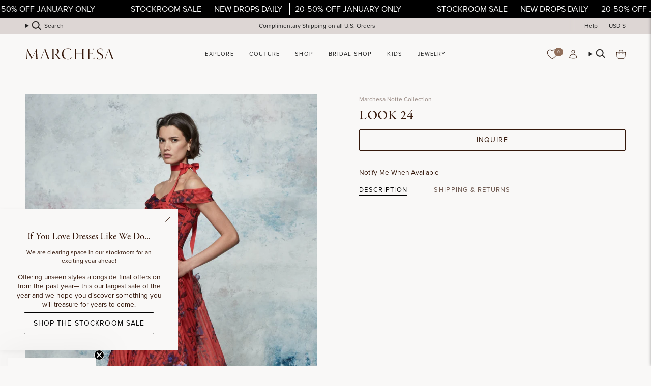

--- FILE ---
content_type: text/html; charset=utf-8
request_url: https://www.marchesa.com/products/look-165
body_size: 51944
content:
<!doctype html>
<html class="no-js no-touch supports-no-cookies" lang="en">
  <head>
    <link rel="preload" href="https://use.typekit.net/ftu2prn.css" as="style">
    <meta
      name="google-analytics-verification"
      content="GooGhywoiu9839t543j0s7543uw1. Please add jcamina@marchesa.com to GA account UA-138598666-1 and G-79VQ5HY7JM with ‘Manage Users and Edit’ permissions - date July 15, 2023."
    >
    <meta name="facebook-domain-verification" content="zkk2bzlyt18eo4v1j5kbjezcu8htuk">
    <meta name="google-site-verification" content="ND6WN9YpdoYR9LebJYPgNtGZFKzLh7y2va03vPSsCCQ">

    <meta charset="UTF-8">
    <meta http-equiv="X-UA-Compatible" content="IE=edge">
    <meta name="viewport" content="width=device-width, initial-scale=1.0">
    <meta name="theme-color" content="#906e5a">
    <link rel="canonical" href="https://www.marchesa.com/products/look-165">
    <link rel="preconnect" href="https://cdn.shopify.com" crossorigin>
    <!-- ======================= Broadcast Theme V5.2.0 ========================= -->

    <script src="https://api.fouanalytics.com/api/init-28516lg8r7e62w3po9qc.js" data-cfasync="false" async></script>
    <noscript><img src="https://api.fouanalytics.com/api/noscript-28516lg8r7e62w3po9qc.gif"></noscript><link rel="preconnect" href="https://fonts.shopifycdn.com" crossorigin><link href="//www.marchesa.com/cdn/shop/t/11/assets/theme.css?v=58046388469489015591766826048" as="style" rel="preload">
    <link href="//www.marchesa.com/cdn/shop/t/11/assets/vendor.js?v=93779096473886333451766826048" as="script" rel="preload">
    <link href="//www.marchesa.com/cdn/shop/t/11/assets/theme.js?v=133738793370462331191766826048" as="script" rel="preload">
    <link href="//www.marchesa.com/cdn/shop/t/11/assets/custom.css?v=131382352139891452461766826048" as="style" rel="preload">

      <link rel="icon" type="image/png" href="//www.marchesa.com/cdn/shop/files/Untitled-1_c9e55b77-6a66-4e07-a607-dc5e279ec793.png?crop=center&height=32&v=1753890844&width=32">
    

    <!-- Title and description ================================================ -->
    
    <title>
    
    View the Marchesa Notte Collection
    
    
    
  </title>

    
      <meta name="description" content="Contact Sales: 212-463-8135">
    

    <meta property="og:site_name" content="Marchesa">
<meta property="og:url" content="https://www.marchesa.com/products/look-165">
<meta property="og:title" content="View the Marchesa Notte Collection">
<meta property="og:type" content="product">
<meta property="og:description" content="Contact Sales: 212-463-8135"><meta property="og:image" content="http://www.marchesa.com/cdn/shop/files/NOTTE_R19_LOOK_24_8c2544de-79b2-40dc-a352-351c10213d3c.jpg?v=1754292633">
  <meta property="og:image:secure_url" content="https://www.marchesa.com/cdn/shop/files/NOTTE_R19_LOOK_24_8c2544de-79b2-40dc-a352-351c10213d3c.jpg?v=1754292633">
  <meta property="og:image:width" content="1920">
  <meta property="og:image:height" content="2880"><meta property="og:price:amount" content="0.00">
  <meta property="og:price:currency" content="USD"><meta name="twitter:card" content="summary_large_image">
<meta name="twitter:title" content="View the Marchesa Notte Collection">
<meta name="twitter:description" content="Contact Sales: 212-463-8135">

    <!-- CSS ================================================================== -->

    <link href="//www.marchesa.com/cdn/shop/t/11/assets/font-settings.css?v=181400047110650778241766826048" rel="stylesheet" type="text/css" media="all" />

    
<style data-shopify>

:root {--scrollbar-width: 0px;





--COLOR-VIDEO-BG: #eeebe8;
--COLOR-BG-BRIGHTER: #eeebe8;--COLOR-BG: #f9f8f7;--COLOR-BG-ALPHA-25: rgba(249, 248, 247, 0.25);
--COLOR-BG-TRANSPARENT: rgba(249, 248, 247, 0);
--COLOR-BG-SECONDARY: #f9f8f7;
--COLOR-BG-SECONDARY-LIGHTEN: #ffffff;
--COLOR-BG-RGB: 249, 248, 247;

--COLOR-TEXT-DARK: #000000;
--COLOR-TEXT: #35180b;
--COLOR-TEXT-LIGHT: #705b52;


/* === Opacity shades of grey ===*/
--COLOR-A5:  rgba(53, 24, 11, 0.05);
--COLOR-A10: rgba(53, 24, 11, 0.1);
--COLOR-A15: rgba(53, 24, 11, 0.15);
--COLOR-A20: rgba(53, 24, 11, 0.2);
--COLOR-A25: rgba(53, 24, 11, 0.25);
--COLOR-A30: rgba(53, 24, 11, 0.3);
--COLOR-A35: rgba(53, 24, 11, 0.35);
--COLOR-A40: rgba(53, 24, 11, 0.4);
--COLOR-A45: rgba(53, 24, 11, 0.45);
--COLOR-A50: rgba(53, 24, 11, 0.5);
--COLOR-A55: rgba(53, 24, 11, 0.55);
--COLOR-A60: rgba(53, 24, 11, 0.6);
--COLOR-A65: rgba(53, 24, 11, 0.65);
--COLOR-A70: rgba(53, 24, 11, 0.7);
--COLOR-A75: rgba(53, 24, 11, 0.75);
--COLOR-A80: rgba(53, 24, 11, 0.8);
--COLOR-A85: rgba(53, 24, 11, 0.85);
--COLOR-A90: rgba(53, 24, 11, 0.9);
--COLOR-A95: rgba(53, 24, 11, 0.95);

--COLOR-BORDER: rgb(249, 248, 247);
--COLOR-BORDER-LIGHT: #f9f8f7;
--COLOR-BORDER-HAIRLINE: #f2f0ee;
--COLOR-BORDER-DARK: #cdc5bd;/* === Bright color ===*/
--COLOR-PRIMARY: #906e5a;
--COLOR-PRIMARY-HOVER: #694835;
--COLOR-PRIMARY-FADE: rgba(144, 110, 90, 0.05);
--COLOR-PRIMARY-FADE-HOVER: rgba(144, 110, 90, 0.1);
--COLOR-PRIMARY-LIGHT: #dcbba7;--COLOR-PRIMARY-OPPOSITE: #ffffff;



/* === link Color ===*/
--COLOR-LINK: #35180b;
--COLOR-LINK-HOVER: rgba(53, 24, 11, 0.7);
--COLOR-LINK-FADE: rgba(53, 24, 11, 0.05);
--COLOR-LINK-FADE-HOVER: rgba(53, 24, 11, 0.1);--COLOR-LINK-OPPOSITE: #ffffff;


/* === Product grid sale tags ===*/
--COLOR-SALE-BG: #ffffff;
--COLOR-SALE-TEXT: #000000;--COLOR-SALE-TEXT-SECONDARY: #ffffff;

/* === Product grid badges ===*/
--COLOR-BADGE-BG: #f9f8f7;
--COLOR-BADGE-TEXT: #9b0707;

/* === Product sale color ===*/
--COLOR-SALE: #9b0707;

/* === Gray background on Product grid items ===*/--filter-bg: 1.0;/* === Helper colors for form error states ===*/
--COLOR-ERROR: #721C24;
--COLOR-ERROR-BG: #F8D7DA;
--COLOR-ERROR-BORDER: #F5C6CB;



  --RADIUS: 0px;
  --RADIUS-SELECT: 0px;

--COLOR-HEADER-BG: #f9f8f7;--COLOR-HEADER-BG-TRANSPARENT: rgba(249, 248, 247, 0);
--COLOR-HEADER-LINK: #212121;
--COLOR-HEADER-LINK-HOVER: rgba(33, 33, 33, 0.7);

--COLOR-MENU-BG: #f9f8f7;
--COLOR-MENU-LINK: #212121;
--COLOR-MENU-LINK-HOVER: rgba(33, 33, 33, 0.7);
--COLOR-SUBMENU-BG: #f9f8f7;
--COLOR-SUBMENU-LINK: #212121;
--COLOR-SUBMENU-LINK-HOVER: rgba(33, 33, 33, 0.7);
--COLOR-SUBMENU-TEXT-LIGHT: #626261;
--COLOR-MENU-TRANSPARENT: #ffffff;
--COLOR-MENU-TRANSPARENT-HOVER: rgba(255, 255, 255, 0.7);--COLOR-FOOTER-BG: #e7ddd9;
--COLOR-FOOTER-BG-HAIRLINE: #e1d5d0;
--COLOR-FOOTER-TEXT: #35180b;
--COLOR-FOOTER-TEXT-A35: rgba(53, 24, 11, 0.35);
--COLOR-FOOTER-TEXT-A75: rgba(53, 24, 11, 0.75);
--COLOR-FOOTER-LINK: #212121;
--COLOR-FOOTER-LINK-HOVER: rgba(33, 33, 33, 0.7);
--COLOR-FOOTER-BORDER: #212121;

--TRANSPARENT: rgba(255, 255, 255, 0);

/* === Default overlay opacity ===*/
--overlay-opacity: 0;
--underlay-opacity: 1;
--underlay-bg: rgba(0,0,0,0.4);

/* === Custom Cursor ===*/
--ICON-ZOOM-IN: url( "//www.marchesa.com/cdn/shop/t/11/assets/icon-zoom-in.svg?v=182473373117644429561766826048" );
--ICON-ZOOM-OUT: url( "//www.marchesa.com/cdn/shop/t/11/assets/icon-zoom-out.svg?v=101497157853986683871766826048" );

/* === Custom Icons ===*/


  
  --ICON-ADD-BAG: url( "//www.marchesa.com/cdn/shop/t/11/assets/icon-add-bag.svg?v=23763382405227654651766826048" );
  --ICON-ADD-CART: url( "//www.marchesa.com/cdn/shop/t/11/assets/icon-add-cart.svg?v=3962293684743587821766826048" );
  --ICON-ARROW-LEFT: url( "//www.marchesa.com/cdn/shop/t/11/assets/icon-arrow-left.svg?v=136066145774695772731766826048" );
  --ICON-ARROW-RIGHT: url( "//www.marchesa.com/cdn/shop/t/11/assets/icon-arrow-right.svg?v=150928298113663093401766826048" );
  --ICON-SELECT: url("//www.marchesa.com/cdn/shop/t/11/assets/icon-select.svg?v=167170173659852274001766826048");


--PRODUCT-GRID-ASPECT-RATIO: 150.0%;

/* === Typography ===*/
--FONT-WEIGHT-BODY: 400;
--FONT-WEIGHT-BODY-BOLD: 500;

--FONT-STACK-BODY: Figtree, sans-serif;
--FONT-STYLE-BODY: normal;
--FONT-STYLE-BODY-ITALIC: italic;
--FONT-ADJUST-BODY: 0.85;

--FONT-WEIGHT-HEADING: 400;
--FONT-WEIGHT-HEADING-BOLD: 700;

--FONT-UPPERCASE-HEADING: uppercase;

--FONT-STACK-HEADING: Garamond, Baskerville, Caslon, serif;
--FONT-STYLE-HEADING: normal;
--FONT-STYLE-HEADING-ITALIC: italic;
--FONT-ADJUST-HEADING: 1.0;

--FONT-STACK-NAV: Figtree, sans-serif;
--FONT-STYLE-NAV: normal;
--FONT-STYLE-NAV-ITALIC: italic;
--FONT-ADJUST-NAV: 0.8;

--FONT-WEIGHT-NAV: 400;
--FONT-WEIGHT-NAV-BOLD: 500;

--FONT-SIZE-BASE: 0.85rem;
--FONT-SIZE-BASE-PERCENT: 0.85;

/* === Parallax ===*/
--PARALLAX-STRENGTH-MIN: 120.0%;
--PARALLAX-STRENGTH-MAX: 130.0%;--COLUMNS: 4;
--COLUMNS-MEDIUM: 3;
--COLUMNS-SMALL: 2;
--COLUMNS-MOBILE: 1;--LAYOUT-OUTER: 50px;
  --LAYOUT-GUTTER: 32px;
  --LAYOUT-OUTER-MEDIUM: 30px;
  --LAYOUT-GUTTER-MEDIUM: 22px;
  --LAYOUT-OUTER-SMALL: 16px;
  --LAYOUT-GUTTER-SMALL: 16px;--base-animation-delay: 0ms;
--line-height-normal: 1.375; /* Equals to line-height: normal; */--SIDEBAR-WIDTH: 288px;
  --SIDEBAR-WIDTH-MEDIUM: 258px;--DRAWER-WIDTH: 380px;--ICON-STROKE-WIDTH: 1px;/* === Button General ===*/
--BTN-FONT-STACK: Figtree, sans-serif;
--BTN-FONT-WEIGHT: 400;
--BTN-FONT-STYLE: normal;
--BTN-FONT-SIZE: 13px;

--BTN-LETTER-SPACING: 0.1em;
--BTN-UPPERCASE: uppercase;
--BTN-TEXT-ARROW-OFFSET: -1px;

/* === Button Primary ===*/
--BTN-PRIMARY-BORDER-COLOR: #35180b;
--BTN-PRIMARY-BG-COLOR: #35180b;
--BTN-PRIMARY-TEXT-COLOR: #f9f8f7;


  --BTN-PRIMARY-BG-COLOR-BRIGHTER: #5f2b14;


/* === Button Secondary ===*/
--BTN-SECONDARY-BORDER-COLOR: #906e5a;
--BTN-SECONDARY-BG-COLOR: #906e5a;
--BTN-SECONDARY-TEXT-COLOR: #f9f8f7;


  --BTN-SECONDARY-BG-COLOR-BRIGHTER: #806250;


/* === Button White ===*/
--TEXT-BTN-BORDER-WHITE: #fff;
--TEXT-BTN-BG-WHITE: #fff;
--TEXT-BTN-WHITE: #000;
--TEXT-BTN-BG-WHITE-BRIGHTER: #f2f2f2;

/* === Button Black ===*/
--TEXT-BTN-BG-BLACK: #000;
--TEXT-BTN-BORDER-BLACK: #000;
--TEXT-BTN-BLACK: #fff;
--TEXT-BTN-BG-BLACK-BRIGHTER: #1a1a1a;

/* === Cart Gradient ===*/


  --FREE-SHIPPING-GRADIENT: linear-gradient(90deg, rgba(206, 187, 178, 1) 18.75%, rgba(144, 110, 90, 1) 82.29%);


}

::backdrop {
  --underlay-opacity: 1;
  --underlay-bg: rgba(0,0,0,0.4);
}
</style>


    <link href="//www.marchesa.com/cdn/shop/t/11/assets/theme.css?v=58046388469489015591766826048" rel="stylesheet" type="text/css" media="all" />
<link href="//www.marchesa.com/cdn/shop/t/11/assets/swatches.css?v=157844926215047500451766826048" as="style" rel="preload">
      <link href="//www.marchesa.com/cdn/shop/t/11/assets/swatches.css?v=157844926215047500451766826048" rel="stylesheet" type="text/css" media="all" />
<style data-shopify>.swatches {
    --aloe: #d1ccc0;--amethyst: #68374f;--amethyst: #68374f;--amethyst-combo: #68374f;--amethyst-multi: #68374f;--aqua: #bbf2ed;--aqua: #bbf2ed;--aubergine: #7a336d;--aubergine: #7a336d;--aubergine-gunmetal: #7a336d;--azalea: #f4677e;--azalea: #f4677e;--azure: #069AF3;--beige: #e5c6b5;--berry: #c0235c;--berry: #c0235c;--berry-multi: #c0235c;--black: #000000;--black: #000000;--black-white: #000000;--black-and-white: #000000;--black-diamond: #000000;--black-diamond: #000000;--black-multi: #000000;--black-multi: #000000;--black-nude: #000000;--black-red: url(//www.marchesa.com/cdn/shop/files/BLACK_RED_small.png?v=10377776280650658055);--black-silver: url(//www.marchesa.com/cdn/shop/files/BLACK_SILVER_small.png?v=12061066941426353982);--black-stripe: #000000;--black-white: #000000;--black-white: #000000;--black-silver: url(//www.marchesa.com/cdn/shop/files/BLACK_SILVER_small.png?v=12061066941426353982);--blue: #3b6fc4;--blue: #3b6fc4;--blue-glass: #e2edfb;--blue-mist: #d3d7d8;--blue-multi: #243a77;--blue-multi: #243a77;--blue-stripe: #c1d6f0;--blue-white: url(//www.marchesa.com/cdn/shop/files/BLUE_WHITE_small.png?v=11418426065214944516);--blush: #fce6e2;--blush: #fce6e2;--blush-jade: #fce6e2;--blush-magenta: url(//www.marchesa.com/cdn/shop/files/BLUSH_MAGENTA_small.png?v=6630377275623687015);--blush-multi: #fce6e2;--blush-multi: #fce6e2;--blush-red: url(//www.marchesa.com/cdn/shop/files/BLUSH_RED_small.png?v=2294661036188291352);--blush-stripe: #fce6e2;--bordeaux: #7e1b2f;--bordeaux: #7e1b2f;--boysenberry: #a01966;--bright-pink: #FD7280;--bright-red: #ff5d55;--bronze: #6a4337;--brown: #5b2b20;--brown: #5b2b20;--burgundy: #7f0f1f;--burgundy: #7f0f1f;--burgundy-multi: #7f0f1f;--cardamom: #7f6f4b;--carnation: #f598b0;--celadon: #dceeef;--cerise: #ad2951;--cerulean: #0b75df;--cerulean: #0b75df;--champagne: #ede0d9;--champagne: #ede0d9;--champagne-ivory: #ede0d9;--charcoal: #494960;--charcoal-coral-belt: #494960;--chartreuse: #b1b650;--chartreuse: #b1b650;--cinnamon: #efa531;--citrine: #f8ee8f;--citrus: #fc8a81;--clay: #e8908d;--clay-multi: #e8908d;--cobalt: #3167c2;--cobalt: #3167c2;--coral: #fe908e;--coral: #fe908e;--cornflower: #7d96d9;--cornflower: #7d96d9;--cream: #e5d6cf;--cream: #e5d6cf;--crimson: #5d1b21;--crystal: #f0edec;--crystal: #f0edec;--crystla: #f0edec;--crystal-ocean: #7b7795;--daffodil: #fff8db;--daffodil: #fff8db;--dark-indigo: #2d2e47;--dark-purple: #3c0e30;--dark-purple-multi: #4c2539;--dark-teal: #57757d;--denim: #65869b;--denim-blue: #889dc1;--dove: #eeecf1;--dove-gray: #eeecf1;--dove-grey: #eeecf1;--dusty-blue: #7384ae;--dusty-blue: #7384ae;--dusty-blue-ivory: #7384ae;--dusty-lilac: #c8aacc;--dusty-pink: #eeaeb8;--dusty-pink: #eeaeb8;--dusty-rose: #eeaeb8;--ecru: #f7f3eb;--eggplant: #95192f;--electric-purple: #713da6;--emerald: #0f5e48;--emerald: #0f5e48;--emerald-multi: #0f5e48;--emerald-multi: #0f5e48;--eucalyptus: #9cadac;--fiery-red: #e6342a;--fig: #875a7e;--fig: #875a7e;--forest-green: #304146;--forest-ivory: #304146;--fuchsia: #cd3972;--fuchsia: #cd3972;--fuchsia-ivory: url(//www.marchesa.com/cdn/shop/files/FUCHSIA_IVORY_small.png?v=8766261581390635933);--fuchsia-multi: #E2677D;--fuchsia-violet: #cd3972;--geranium: #ed3f64;--gold: #c89b73;--gold: #c89b73;--gold-mesh: #c89b73;--gold-multi: #c89b73;--golden-rod: #fbd74c;--graphite: #3a393e;--green: #04806b;--green: #04806b;--green-ivory: url(//www.marchesa.com/cdn/shop/files/%23GREEN_IVORY_small.png?2950);--green-multi: #716E49;--grey: #d9d9e2;--grey: #d9d9e2;--gunmetal: #938a88;--gunmetal: #938a88;--heather-grey: #d9d9e2;--hibiscus: #ef3f59;--hibiscus: #ef3f59;--hot-pink: #f95d93;--hunter-green: #04806b;--hunter-green: #04806b;--hydrangea-blue: #a1bbf6;--ice-blue: #e4e9f8;--indigo: #4a5cb8;--indigo: #4a5cb8;--indigo-combo: #4a5cb8;--ink: #342d3c;--iris: #e189a3;--ivory: #EAE3DF;--ivory: #EAE3DF;--ivory-chocolate: url(//www.marchesa.com/cdn/shop/files/IVORY_CHOCOLATE_small.png?v=11170598632781163538);--jade: #2a7169;--jade: #2a7169;--jet: #0e1212;--lapis: #2a348e;--lapis: #2a348e;--lavender: #ecdcf3;--lavender-multi: #75608A;--lemon: #fbf1b2;--lemon: #fbf1b2;--light-blue: #d3e1f1;--light-blue: #d3e1f1;--light-grey: #ccccd4;--lilac: #ebddf7;--lilac: #ebddf7;--lilac-wine: #9c445b;--lime: #73e372;--lipstick-red: #ea2044;--magenta: #be2b6c;--magenta: #be2b6c;--marigold: #f6c153;--marigold: #f6c153;--marigold-ivory: #f6c153;--marine: #7a8bb7;--matte-black: #000000;--matte-gold: #c89b73;--matte-midnight: #2b3661;--mauve: #c88c9a;--mauve: #c88c9a;--mauve-multi: #c88c9a;--merlot: #811327;--midnight: #2b3357;--midnight: #2b3357;--midnight-blue: #2b3357;--midnight-gold: #2b3357;--mink: #a97a6c;--mint: #dbecec;--mint: #dbecec;--mint-multi: #A0AA8C;--moody-orchid: #be3062;--mustard: #e5c25d;--natural-multi: #efdeda;--navy: #172156;--navy: #172156;--navy-black: url(//www.marchesa.com/cdn/shop/files/NAVY_BLACK_small.png?v=14869756708647918066);--navy-ivory: url(//www.marchesa.com/cdn/shop/files/NAVY_IVORY_small.png?v=4498206950562505237);--navy-white: #4c4c6e;--navy-navy: #4c4c6e;--navy-red: url(//www.marchesa.com/cdn/shop/files/NAVY_RED_small.png?v=3665601421354086497);--neon-yellow: #f4fcc2;--nude: #e8cec4;--nude: #e8cec4;--nude-gold: #cea18a;--olive: #6c623b;--opal: #dcdbe0;--orange: #fb8269;--orange: #fb8269;--orchid: #db079a;--orchid: #db079a;--oyster: #f4eceb;--oyster: #f4eceb;--pale-blue: #e8ecf4;--pale-blush: #f7e9e8;--peach: #f4cbba;--peach: #f4cbba;--peacock: #045c8c;--peacock: #045c8c;--peak: #254d6f;--pearl: #eee5dc;--peony: #e16a93;--peony-pink: #e16a93;--periwinkle: #83b3fc;--periwinkle: #83b3fc;--pewter: #99867d;--pink: #f0a4ba;--pink: #f0a4ba;--pink-tea-rose: #fac4d1;--pistachio-multi: #e0e0a0;--platinum: #c8c8cc;--platinum: #c8c8cc;--plum: #9c426c;--plum: #9c426c;--powder-blue: #ebf4fb;--purple: #94549c;--purple: #94549c;--purple-multi: #3F223A;--raspberry: #914278;--raspberry: #914278;--red: #e02b2d;--red: #e02b2d;--red-nude: url(//www.marchesa.com/cdn/shop/files/RED_NUDE_small.png?v=15536978414771601551);--rhodium: #aaa49f;--rhodium: #aaa49f;--rose: #f4c4cc;--rose: #f4c4cc;--rose-gold: #cd9f8e;--rose-gold: #cd9f8e;--rose-gray: #e8d4dc;--rose-multi: #C97378;--royal: #283e8f;--royal: #283e8f;--royal-blue: #283e8f;--rust: #d96444;--sage: #dce4e4;--sage: #dce4e4;--sand: #ead9d2;--sapphire: #2e2a6e;--sapphire: #2e2a6e;--scarlet: #8d0627;--sea-green: #5d736e;--seafoam: #dbe4e3;--shiny-black: #0000000;--shiny-gold: #c89b73;--shiny-midnight: #2b3357;--shiny-rose-gold: #cd9f8e;--silver: #aaa49f;--silver: #aaa49f;--sky-blue: #C3E2F3;--sky-blue-multi: #C3E2F3;--slate: #5a6992;--slate-blue: #5a6992;--slate-blue: #5a6992;--slate-purple: #5a6992;--smoke: #9e9ba8;--smokey-blue: #9e9ba8;--soft-pink: #fbe8e6;--soft-rose: #fbe8e6;--sorbet: #d397b4;--steel: #8484a2;--steel-blue: #8484a2;--steel-blue: #8484a2;--stone-blue: #7b909b;--tanzanite: #999bc1;--tarragon: #3a4f4c;--teal: #0b6673;--teal: #0b6673;--true-red: #f90434;--turquoise: #36b1aa;--turquoise: #36b1aa;--violet: #8f7abe;--violet: #8f7abe;--violet-print: #8f7abe;--watermelon: #f45967;--white: #ffffff;--white-gold: #eae6df;--white-gold: #eae6df;--wine: #921e2f;--wine: #921e2f;--winter-berry: #c84c6e;--wisteria: #c4bce1;--yellow: #fbe888;--yellow: #fbe888;--yellow-black: url(//www.marchesa.com/cdn/shop/files/YELLOW_BLACK_small.png?v=2506841555697127601);--yellow-gold: #c89b73;--yellow-multi: #F5E2A2;--zen-blue: #ccd3f2;--black-blue: #2f2448;--black-blush: url(//www.marchesa.com/cdn/shop/files/BLACK_BLUSH_small.png?v=17872936161871366897);--black-combo: url(//www.marchesa.com/cdn/shop/files/BLACK_COMBO_small.png?v=4080710970040551555);--black-coral: url(//www.marchesa.com/cdn/shop/files/BLACK_CORAL_small.png?v=4145432000460482540);--black-fuchsia: url(//www.marchesa.com/cdn/shop/files/BLACK_FUCHSIA_small.png?v=2408613861569679938);--black-fuchsia: url(//www.marchesa.com/cdn/shop/files/BLACK_FUCHSIA_small.png?v=2408613861569679938);--black-gold: url(//www.marchesa.com/cdn/shop/files/BLACK_GOLD_small.png?v=12889402980507443468);--black-gold: url(//www.marchesa.com/cdn/shop/files/BLACK_GOLD_small.png?v=12889402980507443468);--black-gold-combo: url(//www.marchesa.com/cdn/shop/files/BLACK_GOLD_small.png?v=12889402980507443468);--black-ivory: url(//www.marchesa.com/cdn/shop/files/BLACK_IVORY_small.png?v=4412269591342363180);--black-ivory: url(//www.marchesa.com/cdn/shop/files/BLACK_IVORY_small.png?v=4412269591342363180);--black-lavender: url(//www.marchesa.com/cdn/shop/files/BLACK_LAVENDER_small.png?v=12348578957787637518);--black-lilac: url(//www.marchesa.com/cdn/shop/files/BLACK_LILAC_small.png?v=4315036889152377273);--black-pink: url(//www.marchesa.com/cdn/shop/files/BLACK_PINK_small.png?v=3165981031750311332);--black-pink: url(//www.marchesa.com/cdn/shop/files/BLACK_PINK_small.png?v=3165981031750311332);--black-gold: url(//www.marchesa.com/cdn/shop/files/BLACK_GOLD_small.png?v=12889402980507443468);--black-pink: url(//www.marchesa.com/cdn/shop/files/BLACK_PINK_small.png?v=3165981031750311332);--black-red: url(//www.marchesa.com/cdn/shop/files/BLACK_RED_small.png?v=10377776280650658055);--blue-peony: url(//www.marchesa.com/cdn/shop/files/BLUE_PEONY_small.png?v=7964658818254478513);--blue-pink: url(//www.marchesa.com/cdn/shop/files/BLUE_PINK_small.png?v=2542641625263323644);--blue-printed: url(//www.marchesa.com/cdn/shop/files/BLUE_PRINTED_small.png?v=14146192116991875420);--blue-wild-poppy-print: url(//www.marchesa.com/cdn/shop/files/BLUE_WILD_POPPY_PRINT_small.png?v=18083121467704368884);--blue-yellow: url(//www.marchesa.com/cdn/shop/files/BLUE_YELLOW_small.png?v=11614614472373562002);--blue-yellow: url(//www.marchesa.com/cdn/shop/files/BLUE_YELLOW_small.png?v=11614614472373562002);--chrome: url(//www.marchesa.com/cdn/shop/files/CHROME_small.png?v=16345467665965615450);--coral-multi: url(//www.marchesa.com/cdn/shop/files/CORAL_MULTI_small.png?v=14740844253163843895);--coral-print: url(//www.marchesa.com/cdn/shop/files/CORAL_PRINT_small.png?v=17527094412658777628);--deep-indigo-black: url(//www.marchesa.com/cdn/shop/files/DEEP_INDIGO_BLACK_small.png?v=13606389824035183088);--deep-indigo-ivory: url(//www.marchesa.com/cdn/shop/files/DEEP_INDIGO_IVORY_small.png?v=17354288084102697774);--dove-multi: url(//www.marchesa.com/cdn/shop/files/DOVE_MULTI_small.png?v=4673300037142190904);--dusty-blue-chartreuse: url(//www.marchesa.com/cdn/shop/files/DUSTY_BLUE_CHARTREUSE_small.png?v=10628357618562335553);--dusty-blue-floral: url(//www.marchesa.com/cdn/shop/files/DUSTY_BLUE_FLORAL_small.png?v=17032403109786976299);--dusty-blue-multi: url(//www.marchesa.com/cdn/shop/files/DUSTY_BLUE_MULTI_small.png?v=12470725504994752191);--emerald-combo: url(//www.marchesa.com/cdn/shop/files/EMERALD_COMBO_small.png?v=15124937999456848166);--emerald-silver: url(//www.marchesa.com/cdn/shop/files/EMERALD_SILVER_small.png?v=9126413182877006333);--floral-print: url(//www.marchesa.com/cdn/shop/files/FLORAL_PRINT_small.png?v=691375818140127599);--garden-of-versailles: url(//www.marchesa.com/cdn/shop/files/GARDEN_OF_VERSAILLES_small.png?v=15121911017042675954);--gardenia: url(//www.marchesa.com/cdn/shop/files/GARDENIA_small.png?v=1806080856261187698);--gold-blue: url(//www.marchesa.com/cdn/shop/files/GOLD_BLUE_small.png?v=4180377797673868635);--gold-red: url(//www.marchesa.com/cdn/shop/files/GOLD_RED_small.png?v=90252106014991149);--gold-blue: url(//www.marchesa.com/cdn/shop/files/GOLD_BLUE_small.png?v=4180377797673868635);--golden-combo: url(//www.marchesa.com/cdn/shop/files/GOLD_COMBO_small.png?v=3222882498195809692);--hot-pink-blush: url(//www.marchesa.com/cdn/shop/files/HOT_PINK_BLUSH_small.png?v=18144135239311488683);--ink-multi: url(//www.marchesa.com/cdn/shop/files/INK_MULTI_small.png?v=14877988488241631210);--ivory-black: url(//www.marchesa.com/cdn/shop/files/ivory-black_small.png?v=7464191561205186393);--ivory-black: url(//www.marchesa.com/cdn/shop/files/ivory-black_small.png?v=7464191561205186393);--ivory-blue: url(//www.marchesa.com/cdn/shop/files/BLUE_IVORY_small.png?v=9939517765973661591);--ivory-green: url(//www.marchesa.com/cdn/shop/files/GREEN_IVORY_small.png?v=981668814356771044);--ivory-hibiscus: url(//www.marchesa.com/cdn/shop/files/IVORY_HIBISCUS_small.png?v=18444907097160216336);--ivory-lilac: url(//www.marchesa.com/cdn/shop/files/IVORY_LILAC_small.png?v=8445560011765927500);--ivory-multi: #EAE3DF;--ivory-multi: #EAE3DF;--ivory-navy: url(//www.marchesa.com/cdn/shop/files/NAVY_IVORY_small.png?v=4498206950562505237);--ivory-pink: url(//www.marchesa.com/cdn/shop/files/IVORY_PINK_small.png?v=12315668040019995065);--ivory-teal: url(//www.marchesa.com/cdn/shop/files/IVORY_TEAL_small.png?v=8445560011765927500);--ivory-yellow: url(//www.marchesa.com/cdn/shop/files/IVORY_YELLOW_small.png?v=6812107672695573326);--ivory-berry: url(//www.marchesa.com/cdn/shop/files/IVORY_BERRY_small.png?v=14252772785973675211);--jade-multi: url(//www.marchesa.com/cdn/shop/files/JADE_MULTI_small.png?v=4616992287150053949);--jewel-aubergine: url(//www.marchesa.com/cdn/shop/files/JEWEL_AUBERGINE_small.png?v=804799967776185691);--jewel-lavender: url(//www.marchesa.com/cdn/shop/files/JEWEL_LAVENDER_small.png?v=11266513614313883665);--jewel-midnight: url(//www.marchesa.com/cdn/shop/files/JEWEL_MIDNIGHT_small.png?v=461035597214374029);--jewel-multi: url(//www.marchesa.com/cdn/shop/files/JEWEL_MULTI_small.png?v=13229211070585577201);--light-blue-violet: url(//www.marchesa.com/cdn/shop/files/LIGHT_BLUE_VIOLET_small.png?v=9621021132893193539);--light-blue-green: url(//www.marchesa.com/cdn/shop/files/LIGHT_BLUE_GREEN_small.png?v=16695872161025359116);--lilac-printed: url(//www.marchesa.com/cdn/shop/files/LILAC_PRINTED_small.png?v=12014413669708148536);--magenta-multi: url(//www.marchesa.com/cdn/shop/files/MAGENTA_MULTI_small.png?v=18117853937287560614);--magenta-black: url(//www.marchesa.com/cdn/shop/files/MAGENTA_BLACK_small.png?v=6403455464816185073);--melon: url(//www.marchesa.com/cdn/shop/files/MELON_small.png?v=974315647782531853);--melon-multi: url(//www.marchesa.com/cdn/shop/files/MELON_small.png?v=974315647782531853);--melon-multi: url(//www.marchesa.com/cdn/shop/files/MELON_small.png?v=974315647782531853);--multi: url(//www.marchesa.com/cdn/shop/files/MULTI_small.png?v=6583909280666648924);--multi: url(//www.marchesa.com/cdn/shop/files/MULTI_small.png?v=6583909280666648924);--multicolor: url(//www.marchesa.com/cdn/shop/files/MULTI_small.png?v=6583909280666648924);--multicolor: url(//www.marchesa.com/cdn/shop/files/MULTI_small.png?v=6583909280666648924);--navy-gunmetal: url(//www.marchesa.com/cdn/shop/files/NAVY_GUNMETAL_small.png?v=4443639040024410560);--navy-multi: #172156;--navy-multi: #172156;--navy-silver: url(//www.marchesa.com/cdn/shop/files/NAVY_SILVER_small.png?v=10835126085947733592);--ocean-blue: url(//www.marchesa.com/cdn/shop/files/OCEAN_BLUE_small.png?v=13654348608938425530);--ocean-ombre: url(//www.marchesa.com/cdn/shop/files/OCEAN_BLUE_small.png?v=13654348608938425530);--orchid-navy: url(//www.marchesa.com/cdn/shop/files/ORCHID_NAVY_small.png?v=9192824865139172146);--original-multi: url(//www.marchesa.com/cdn/shop/files/ORIGINAL_MULTI_small.png?v=15931344546355748281);--pastel: url(//www.marchesa.com/cdn/shop/files/PASTEL_small.png?2950);--pastel: url(//www.marchesa.com/cdn/shop/files/PASTEL_small.png?2950);--pastel-pale-blush: url(//www.marchesa.com/cdn/shop/files/PASTEL_small.png?2950);--pink-multi: #EAC1CE;--pink-multi: #EAC1CE;--pink-ombre: url(//www.marchesa.com/cdn/shop/files/PINK_OMBRE_small.png?v=11467573201772376085);--pink-wild-poppy-print: url(//www.marchesa.com/cdn/shop/files/PINK_WILD_POPPY_PRINT_small.png?v=16586527503588399355);--poppy: #ED4350;--poppy: #ED4350;--purple-mauve: url(//www.marchesa.com/cdn/shop/files/PURPLE_MAUVE_small.png?v=1952403989739923934);--rainbow-multi: url(//www.marchesa.com/cdn/shop/files/RAINBOW_MULTI_small.png?v=10402524559859896836);--raspberry-multi: #914278;--red-blush: url(//www.marchesa.com/cdn/shop/files/RED_BLUSH_small.png?v=5838478214054173342);--red-multi: #D06365;--red-multi: #D06365;--red-pink: url(//www.marchesa.com/cdn/shop/files/RED_PINK_small.png?v=16308509566076870662);--red-fuchsia: url(//www.marchesa.com/cdn/shop/files/RED_FUSCHIA_small.png?v=12872758602562415203);--rose-combo: url(//www.marchesa.com/cdn/shop/files/ROSE_COMBO_small.png?v=9291886245604077051);--royal-dusty-blue: url(//www.marchesa.com/cdn/shop/files/ROYAL_DUSTY_BLUE_small.png?v=1102274738864880509);--shell: url(//www.marchesa.com/cdn/shop/files/SHELL_small.png?v=1500151933491221415);--sienna-multi: url(//www.marchesa.com/cdn/shop/files/SIENNA_MULTI_small.png?v=5771958694224841087);--sky-blue-navy: url(//www.marchesa.com/cdn/shop/files/SKY_BLUE_NAVY_small.png?v=10745847470097873429);--snake: url(//www.marchesa.com/cdn/shop/files/SNAKE_small.png?v=4613541554499302280);--spring-green: #D3DD75;--spring-green-multi: #D3DD75;--storm-blue-black: url(//www.marchesa.com/cdn/shop/files/STORM_BLUE_BLACK_small.png?v=11525383333581658038);--stormy-blue: url(//www.marchesa.com/cdn/shop/files/STORM_BLUE_BLACK_small.png?v=11525383333581658038);--sunset-gold: url(//www.marchesa.com/cdn/shop/files/SUNSET_GOLD_small.png?v=13164922507096339699);--tan-green: #dd9f90;--teal-multi: url(//www.marchesa.com/cdn/shop/files/TEAL_MULTI_small.png?v=15078266102027080322);--white-blue: url(//www.marchesa.com/cdn/shop/files/WHITE_BLUE_small.png?v=4729735364637956065);--wild-poppy: url(//www.marchesa.com/cdn/shop/files/WILD_POPPY_small.png?2950);--yellow-skyblue: url(//www.marchesa.com/cdn/shop/files/YELLOW_LIGHT_BLUE_small.png?v=12310384456796653375);--yellow-sky-blue: url(//www.marchesa.com/cdn/shop/files/YELLOW_LIGHT_BLUE_small.png?v=12310384456796653375);--yellow-gold: url(//www.marchesa.com/cdn/shop/files/YELLOW_GOLD_small.png?v=8173344047445140196);
  }</style>
<link href="//www.marchesa.com/cdn/shop/t/11/assets/custom.css?v=131382352139891452461766826048" rel="stylesheet" type="text/css" media="all" />
    <script>
    if (window.navigator.userAgent.indexOf('MSIE ') > 0 || window.navigator.userAgent.indexOf('Trident/') > 0) {
      document.documentElement.className = document.documentElement.className + ' ie';

      var scripts = document.getElementsByTagName('script')[0];
      var polyfill = document.createElement("script");
      polyfill.defer = true;
      polyfill.src = "//www.marchesa.com/cdn/shop/t/11/assets/ie11.js?v=144489047535103983231766826048";

      scripts.parentNode.insertBefore(polyfill, scripts);
    } else {
      document.documentElement.className = document.documentElement.className.replace('no-js', 'js');
    }

    document.documentElement.style.setProperty('--scrollbar-width', `${getScrollbarWidth()}px`);

    function getScrollbarWidth() {
      // Creating invisible container
      const outer = document.createElement('div');
      outer.style.visibility = 'hidden';
      outer.style.overflow = 'scroll'; // forcing scrollbar to appear
      outer.style.msOverflowStyle = 'scrollbar'; // needed for WinJS apps
      document.documentElement.appendChild(outer);

      // Creating inner element and placing it in the container
      const inner = document.createElement('div');
      outer.appendChild(inner);

      // Calculating difference between container's full width and the child width
      const scrollbarWidth = outer.offsetWidth - inner.offsetWidth;

      // Removing temporary elements from the DOM
      outer.parentNode.removeChild(outer);

      return scrollbarWidth;
    }

    let root = '/';
    if (root[root.length - 1] !== '/') {
      root = root + '/';
    }

    window.theme = {
      routes: {
        root: root,
        cart_url: '/cart',
        cart_add_url: '/cart/add',
        cart_change_url: '/cart/change',
        product_recommendations_url: '/recommendations/products',
        predictive_search_url: '/search/suggest',
        addresses_url: '/account/addresses'
      },
      assets: {
        photoswipe: '//www.marchesa.com/cdn/shop/t/11/assets/photoswipe.js?v=162613001030112971491766826048',
        smoothscroll: '//www.marchesa.com/cdn/shop/t/11/assets/smoothscroll.js?v=37906625415260927261766826048',
      },
      strings: {
        addToCart: "Add to cart",
        cartAcceptanceError: "You must accept our terms and conditions.",
        soldOut: "Sold Out",
        from: "From",
        preOrder: "Pre-order",
        sale: "Sale",
        subscription: "Subscription",
        unavailable: "Unavailable",
        unitPrice: "Unit price",
        unitPriceSeparator: "per",
        shippingCalcSubmitButton: "Calculate shipping",
        shippingCalcSubmitButtonDisabled: "Calculating...",
        selectValue: "Select value",
        selectColor: "Select color",
        oneColor: "color",
        otherColor: "colors",
        upsellAddToCart: "Add",
        free: "Free",
        swatchesColor: "Color, Colour"
      },
      settings: {
        customerLoggedIn: null ? true : false,
        cartDrawerEnabled: true,
        enableQuickAdd: true,
        enableAnimations: false,
        variantOnSale: true,
      },
      moneyFormat: false ? "${{amount}} USD" : "${{amount}}",
      moneyWithoutCurrencyFormat: "${{amount}}",
      moneyWithCurrencyFormat: "${{amount}} USD",
      subtotal: 0,
      info: {
        name: 'broadcast'
      },
      version: '5.2.0'
    };

    if (window.performance) {
      window.performance.mark('init');
    } else {
      window.fastNetworkAndCPU = false;
    }
    </script>

    
      <script src="//www.marchesa.com/cdn/shopifycloud/storefront/assets/themes_support/shopify_common-5f594365.js" defer="defer"></script>
    

    <!-- Theme Javascript ============================================================== -->
    <script src="//www.marchesa.com/cdn/shop/t/11/assets/vendor.js?v=93779096473886333451766826048" defer="defer"></script>
    <script src="//www.marchesa.com/cdn/shop/t/11/assets/theme.js?v=133738793370462331191766826048" defer="defer"></script><!-- Shopify app scripts =========================================================== -->

    <script>window.performance && window.performance.mark && window.performance.mark('shopify.content_for_header.start');</script><meta name="facebook-domain-verification" content="07p01js5dzeia90ppi6jrnx5br1dv2">
<meta id="shopify-digital-wallet" name="shopify-digital-wallet" content="/72589410404/digital_wallets/dialog">
<meta name="shopify-checkout-api-token" content="74ed651899cf5e828232b853f458d465">
<meta id="in-context-paypal-metadata" data-shop-id="72589410404" data-venmo-supported="true" data-environment="production" data-locale="en_US" data-paypal-v4="true" data-currency="USD">
<link rel="alternate" type="application/json+oembed" href="https://www.marchesa.com/products/look-165.oembed">
<script async="async" src="/checkouts/internal/preloads.js?locale=en-US"></script>
<script id="shopify-features" type="application/json">{"accessToken":"74ed651899cf5e828232b853f458d465","betas":["rich-media-storefront-analytics"],"domain":"www.marchesa.com","predictiveSearch":true,"shopId":72589410404,"locale":"en"}</script>
<script>var Shopify = Shopify || {};
Shopify.shop = "pmmpuw-n0.myshopify.com";
Shopify.locale = "en";
Shopify.currency = {"active":"USD","rate":"1.0"};
Shopify.country = "US";
Shopify.theme = {"name":"COMING SOON JAN SALE","id":151778656356,"schema_name":"Broadcast","schema_version":"5.2.0","theme_store_id":null,"role":"main"};
Shopify.theme.handle = "null";
Shopify.theme.style = {"id":null,"handle":null};
Shopify.cdnHost = "www.marchesa.com/cdn";
Shopify.routes = Shopify.routes || {};
Shopify.routes.root = "/";</script>
<script type="module">!function(o){(o.Shopify=o.Shopify||{}).modules=!0}(window);</script>
<script>!function(o){function n(){var o=[];function n(){o.push(Array.prototype.slice.apply(arguments))}return n.q=o,n}var t=o.Shopify=o.Shopify||{};t.loadFeatures=n(),t.autoloadFeatures=n()}(window);</script>
<script id="shop-js-analytics" type="application/json">{"pageType":"product"}</script>
<script defer="defer" async type="module" src="//www.marchesa.com/cdn/shopifycloud/shop-js/modules/v2/client.init-shop-cart-sync_IZsNAliE.en.esm.js"></script>
<script defer="defer" async type="module" src="//www.marchesa.com/cdn/shopifycloud/shop-js/modules/v2/chunk.common_0OUaOowp.esm.js"></script>
<script type="module">
  await import("//www.marchesa.com/cdn/shopifycloud/shop-js/modules/v2/client.init-shop-cart-sync_IZsNAliE.en.esm.js");
await import("//www.marchesa.com/cdn/shopifycloud/shop-js/modules/v2/chunk.common_0OUaOowp.esm.js");

  window.Shopify.SignInWithShop?.initShopCartSync?.({"fedCMEnabled":true,"windoidEnabled":true});

</script>
<script id="__st">var __st={"a":72589410404,"offset":-18000,"reqid":"d3e3edb1-a4fb-4fc3-91c0-7525585877c0-1768540965","pageurl":"www.marchesa.com\/products\/look-165","u":"17eded484f05","p":"product","rtyp":"product","rid":8130736881764};</script>
<script>window.ShopifyPaypalV4VisibilityTracking = true;</script>
<script id="captcha-bootstrap">!function(){'use strict';const t='contact',e='account',n='new_comment',o=[[t,t],['blogs',n],['comments',n],[t,'customer']],c=[[e,'customer_login'],[e,'guest_login'],[e,'recover_customer_password'],[e,'create_customer']],r=t=>t.map((([t,e])=>`form[action*='/${t}']:not([data-nocaptcha='true']) input[name='form_type'][value='${e}']`)).join(','),a=t=>()=>t?[...document.querySelectorAll(t)].map((t=>t.form)):[];function s(){const t=[...o],e=r(t);return a(e)}const i='password',u='form_key',d=['recaptcha-v3-token','g-recaptcha-response','h-captcha-response',i],f=()=>{try{return window.sessionStorage}catch{return}},m='__shopify_v',_=t=>t.elements[u];function p(t,e,n=!1){try{const o=window.sessionStorage,c=JSON.parse(o.getItem(e)),{data:r}=function(t){const{data:e,action:n}=t;return t[m]||n?{data:e,action:n}:{data:t,action:n}}(c);for(const[e,n]of Object.entries(r))t.elements[e]&&(t.elements[e].value=n);n&&o.removeItem(e)}catch(o){console.error('form repopulation failed',{error:o})}}const l='form_type',E='cptcha';function T(t){t.dataset[E]=!0}const w=window,h=w.document,L='Shopify',v='ce_forms',y='captcha';let A=!1;((t,e)=>{const n=(g='f06e6c50-85a8-45c8-87d0-21a2b65856fe',I='https://cdn.shopify.com/shopifycloud/storefront-forms-hcaptcha/ce_storefront_forms_captcha_hcaptcha.v1.5.2.iife.js',D={infoText:'Protected by hCaptcha',privacyText:'Privacy',termsText:'Terms'},(t,e,n)=>{const o=w[L][v],c=o.bindForm;if(c)return c(t,g,e,D).then(n);var r;o.q.push([[t,g,e,D],n]),r=I,A||(h.body.append(Object.assign(h.createElement('script'),{id:'captcha-provider',async:!0,src:r})),A=!0)});var g,I,D;w[L]=w[L]||{},w[L][v]=w[L][v]||{},w[L][v].q=[],w[L][y]=w[L][y]||{},w[L][y].protect=function(t,e){n(t,void 0,e),T(t)},Object.freeze(w[L][y]),function(t,e,n,w,h,L){const[v,y,A,g]=function(t,e,n){const i=e?o:[],u=t?c:[],d=[...i,...u],f=r(d),m=r(i),_=r(d.filter((([t,e])=>n.includes(e))));return[a(f),a(m),a(_),s()]}(w,h,L),I=t=>{const e=t.target;return e instanceof HTMLFormElement?e:e&&e.form},D=t=>v().includes(t);t.addEventListener('submit',(t=>{const e=I(t);if(!e)return;const n=D(e)&&!e.dataset.hcaptchaBound&&!e.dataset.recaptchaBound,o=_(e),c=g().includes(e)&&(!o||!o.value);(n||c)&&t.preventDefault(),c&&!n&&(function(t){try{if(!f())return;!function(t){const e=f();if(!e)return;const n=_(t);if(!n)return;const o=n.value;o&&e.removeItem(o)}(t);const e=Array.from(Array(32),(()=>Math.random().toString(36)[2])).join('');!function(t,e){_(t)||t.append(Object.assign(document.createElement('input'),{type:'hidden',name:u})),t.elements[u].value=e}(t,e),function(t,e){const n=f();if(!n)return;const o=[...t.querySelectorAll(`input[type='${i}']`)].map((({name:t})=>t)),c=[...d,...o],r={};for(const[a,s]of new FormData(t).entries())c.includes(a)||(r[a]=s);n.setItem(e,JSON.stringify({[m]:1,action:t.action,data:r}))}(t,e)}catch(e){console.error('failed to persist form',e)}}(e),e.submit())}));const S=(t,e)=>{t&&!t.dataset[E]&&(n(t,e.some((e=>e===t))),T(t))};for(const o of['focusin','change'])t.addEventListener(o,(t=>{const e=I(t);D(e)&&S(e,y())}));const B=e.get('form_key'),M=e.get(l),P=B&&M;t.addEventListener('DOMContentLoaded',(()=>{const t=y();if(P)for(const e of t)e.elements[l].value===M&&p(e,B);[...new Set([...A(),...v().filter((t=>'true'===t.dataset.shopifyCaptcha))])].forEach((e=>S(e,t)))}))}(h,new URLSearchParams(w.location.search),n,t,e,['guest_login'])})(!0,!0)}();</script>
<script integrity="sha256-4kQ18oKyAcykRKYeNunJcIwy7WH5gtpwJnB7kiuLZ1E=" data-source-attribution="shopify.loadfeatures" defer="defer" src="//www.marchesa.com/cdn/shopifycloud/storefront/assets/storefront/load_feature-a0a9edcb.js" crossorigin="anonymous"></script>
<script data-source-attribution="shopify.dynamic_checkout.dynamic.init">var Shopify=Shopify||{};Shopify.PaymentButton=Shopify.PaymentButton||{isStorefrontPortableWallets:!0,init:function(){window.Shopify.PaymentButton.init=function(){};var t=document.createElement("script");t.src="https://www.marchesa.com/cdn/shopifycloud/portable-wallets/latest/portable-wallets.en.js",t.type="module",document.head.appendChild(t)}};
</script>
<script data-source-attribution="shopify.dynamic_checkout.buyer_consent">
  function portableWalletsHideBuyerConsent(e){var t=document.getElementById("shopify-buyer-consent"),n=document.getElementById("shopify-subscription-policy-button");t&&n&&(t.classList.add("hidden"),t.setAttribute("aria-hidden","true"),n.removeEventListener("click",e))}function portableWalletsShowBuyerConsent(e){var t=document.getElementById("shopify-buyer-consent"),n=document.getElementById("shopify-subscription-policy-button");t&&n&&(t.classList.remove("hidden"),t.removeAttribute("aria-hidden"),n.addEventListener("click",e))}window.Shopify?.PaymentButton&&(window.Shopify.PaymentButton.hideBuyerConsent=portableWalletsHideBuyerConsent,window.Shopify.PaymentButton.showBuyerConsent=portableWalletsShowBuyerConsent);
</script>
<script data-source-attribution="shopify.dynamic_checkout.cart.bootstrap">document.addEventListener("DOMContentLoaded",(function(){function t(){return document.querySelector("shopify-accelerated-checkout-cart, shopify-accelerated-checkout")}if(t())Shopify.PaymentButton.init();else{new MutationObserver((function(e,n){t()&&(Shopify.PaymentButton.init(),n.disconnect())})).observe(document.body,{childList:!0,subtree:!0})}}));
</script>
<script id='scb4127' type='text/javascript' async='' src='https://www.marchesa.com/cdn/shopifycloud/privacy-banner/storefront-banner.js'></script><link id="shopify-accelerated-checkout-styles" rel="stylesheet" media="screen" href="https://www.marchesa.com/cdn/shopifycloud/portable-wallets/latest/accelerated-checkout-backwards-compat.css" crossorigin="anonymous">
<style id="shopify-accelerated-checkout-cart">
        #shopify-buyer-consent {
  margin-top: 1em;
  display: inline-block;
  width: 100%;
}

#shopify-buyer-consent.hidden {
  display: none;
}

#shopify-subscription-policy-button {
  background: none;
  border: none;
  padding: 0;
  text-decoration: underline;
  font-size: inherit;
  cursor: pointer;
}

#shopify-subscription-policy-button::before {
  box-shadow: none;
}

      </style>
<script id="sections-script" data-sections="footer" defer="defer" src="//www.marchesa.com/cdn/shop/t/11/compiled_assets/scripts.js?2950"></script>
<script>window.performance && window.performance.mark && window.performance.mark('shopify.content_for_header.end');</script>
    
    <link rel="stylesheet" href="https://use.typekit.net/ftu2prn.css">

<script>
	window.ReferralYard = {
		provider: 'https://referralyard.com',
		api_key: 'GdSPEHz8q5tJVCm5e7HU2R2CRwJPeb3V1GwhR6rdfG5GdQjJif3GY3WfPgoh',
		customer_id: '',
		customer_name: '',
		customer_email: ''
	}
</script>

<script>
	window.StoreCreditInit = {
		shop: 'pmmpuw-n0.myshopify.com',
		cashback_widget_status: 0
	}
</script>





<link rel="stylesheet" type="text/css" href="https://crossborder-integration.global-e.com/resources/css/30000074/US"/>
<script>
    GLBE_PARAMS = {
        appUrl: "https://crossborder-integration.global-e.com/",
        pixelUrl: "https://utils.global-e.com",
        pixelEnabled: true,
        geAppUrl: "https://web.global-e.com/",
        env: "Production",
        geCDNUrl: "https://webservices.global-e.com/",
        apiUrl: "https://api.global-e.com/",
        emi: "ttrw2",
        mid: "30000074",
        hiddenElements: ".ge-hide,.afterpay-paragraph,form[action='https://payments.amazon.com/checkout/signin']",
        countryCode: "US",
        countryName: "United States",
        currencyCode: "USD",
        currencyName: "United States Dollar",
        locale: "en",
        operatedCountries: ["AD","AE","AG","AI","AL","AM","AO","AR","AT","AU","AW","AZ","BB","BD","BE","BF","BG","BJ","BL","BN","BO","BR","BS","BW","BZ","CA","CH","CI","CK","CL","CM","CN","CO","CR","CV","CW","CY","CZ","DE","DJ","DK","DM","DO","DZ","EC","EE","EG","ES","ET","FI","FJ","FK","FO","FR","GB","GD","GE","GF","GG","GI","GL","GM","GN","GP","GQ","GR","GT","GW","GY","HK","HN","HR","HT","HU","ID","IE","IL","IM","IN","IS","IT","JM","JP","KE","KG","KH","KM","KN","KR","KY","LA","LB","LC","LI","LK","LS","LT","LU","LV","MA","MC","MD","ME","MF","MK","MN","MO","MQ","MS","MT","MU","MV","MW","MX","MY","MZ","NA","NC","NG","NI","NL","NO","NP","NR","NU","NZ","PA","PE","PF","PG","PH","PK","PL","PT","PY","QA","RE","RO","RS","RW","SA","SB","SC","SE","SG","SI","SK","SL","SM","SR","ST","SV","SZ","TC","TD","TG","TH","TL","TN","TO","TR","TT","TV","TW","TZ","UG","UY","UZ","VA","VC","VE","VG","VN","VU","WF","ZA","ZM"],
        allowedCountries: [{ code: 'AF', name: 'Afghanistan' }, { code: 'AX', name: 'Åland Islands' }, { code: 'DZ', name: 'Algeria' }, { code: 'AD', name: 'Andorra' }, { code: 'AO', name: 'Angola' }, { code: 'AI', name: 'Anguilla' }, { code: 'AG', name: 'Antigua &amp; Barbuda' }, { code: 'AR', name: 'Argentina' }, { code: 'AW', name: 'Aruba' }, { code: 'AC', name: 'Ascension Island' }, { code: 'AU', name: 'Australia' }, { code: 'AT', name: 'Austria' }, { code: 'AZ', name: 'Azerbaijan' }, { code: 'BS', name: 'Bahamas' }, { code: 'BH', name: 'Bahrain' }, { code: 'BD', name: 'Bangladesh' }, { code: 'BB', name: 'Barbados' }, { code: 'BE', name: 'Belgium' }, { code: 'BZ', name: 'Belize' }, { code: 'BJ', name: 'Benin' }, { code: 'BM', name: 'Bermuda' }, { code: 'BT', name: 'Bhutan' }, { code: 'BO', name: 'Bolivia' }, { code: 'BA', name: 'Bosnia &amp; Herzegovina' }, { code: 'BW', name: 'Botswana' }, { code: 'BR', name: 'Brazil' }, { code: 'BN', name: 'Brunei' }, { code: 'BF', name: 'Burkina Faso' }, { code: 'BI', name: 'Burundi' }, { code: 'KH', name: 'Cambodia' }, { code: 'CM', name: 'Cameroon' }, { code: 'CA', name: 'Canada' }, { code: 'CV', name: 'Cape Verde' }, { code: 'CF', name: 'Central African Republic' }, { code: 'TD', name: 'Chad' }, { code: 'CL', name: 'Chile' }, { code: 'CN', name: 'China' }, { code: 'CX', name: 'Christmas Island' }, { code: 'CC', name: 'Cocos (Keeling) Islands' }, { code: 'CO', name: 'Colombia' }, { code: 'KM', name: 'Comoros' }, { code: 'CG', name: 'Congo - Brazzaville' }, { code: 'CD', name: 'Congo - Kinshasa' }, { code: 'CR', name: 'Costa Rica' }, { code: 'CI', name: 'Côte d’Ivoire' }, { code: 'HR', name: 'Croatia' }, { code: 'CW', name: 'Curaçao' }, { code: 'CY', name: 'Cyprus' }, { code: 'DK', name: 'Denmark' }, { code: 'DJ', name: 'Djibouti' }, { code: 'DM', name: 'Dominica' }, { code: 'DO', name: 'Dominican Republic' }, { code: 'EC', name: 'Ecuador' }, { code: 'EG', name: 'Egypt' }, { code: 'SV', name: 'El Salvador' }, { code: 'GQ', name: 'Equatorial Guinea' }, { code: 'ER', name: 'Eritrea' }, { code: 'EE', name: 'Estonia' }, { code: 'SZ', name: 'Eswatini' }, { code: 'ET', name: 'Ethiopia' }, { code: 'FJ', name: 'Fiji' }, { code: 'FI', name: 'Finland' }, { code: 'FR', name: 'France' }, { code: 'GA', name: 'Gabon' }, { code: 'GM', name: 'Gambia' }, { code: 'DE', name: 'Germany' }, { code: 'GH', name: 'Ghana' }, { code: 'GR', name: 'Greece' }, { code: 'GL', name: 'Greenland' }, { code: 'GD', name: 'Grenada' }, { code: 'GT', name: 'Guatemala' }, { code: 'GN', name: 'Guinea' }, { code: 'GW', name: 'Guinea-Bissau' }, { code: 'GY', name: 'Guyana' }, { code: 'HT', name: 'Haiti' }, { code: 'HN', name: 'Honduras' }, { code: 'HK', name: 'Hong Kong SAR' }, { code: 'HU', name: 'Hungary' }, { code: 'IS', name: 'Iceland' }, { code: 'IN', name: 'India' }, { code: 'ID', name: 'Indonesia' }, { code: 'IQ', name: 'Iraq' }, { code: 'IE', name: 'Ireland' }, { code: 'IL', name: 'Israel' }, { code: 'IT', name: 'Italy' }, { code: 'JM', name: 'Jamaica' }, { code: 'JP', name: 'Japan' }, { code: 'JO', name: 'Jordan' }, { code: 'KZ', name: 'Kazakhstan' }, { code: 'KE', name: 'Kenya' }, { code: 'KI', name: 'Kiribati' }, { code: 'KW', name: 'Kuwait' }, { code: 'KG', name: 'Kyrgyzstan' }, { code: 'LA', name: 'Laos' }, { code: 'LV', name: 'Latvia' }, { code: 'LB', name: 'Lebanon' }, { code: 'LS', name: 'Lesotho' }, { code: 'LR', name: 'Liberia' }, { code: 'LY', name: 'Libya' }, { code: 'LI', name: 'Liechtenstein' }, { code: 'LT', name: 'Lithuania' }, { code: 'LU', name: 'Luxembourg' }, { code: 'MO', name: 'Macao SAR' }, { code: 'MG', name: 'Madagascar' }, { code: 'MW', name: 'Malawi' }, { code: 'MY', name: 'Malaysia' }, { code: 'MV', name: 'Maldives' }, { code: 'ML', name: 'Mali' }, { code: 'MR', name: 'Mauritania' }, { code: 'MU', name: 'Mauritius' }, { code: 'MX', name: 'Mexico' }, { code: 'MD', name: 'Moldova' }, { code: 'MC', name: 'Monaco' }, { code: 'MN', name: 'Mongolia' }, { code: 'ME', name: 'Montenegro' }, { code: 'MS', name: 'Montserrat' }, { code: 'MA', name: 'Morocco' }, { code: 'MZ', name: 'Mozambique' }, { code: 'MM', name: 'Myanmar (Burma)' }, { code: 'NA', name: 'Namibia' }, { code: 'NR', name: 'Nauru' }, { code: 'NP', name: 'Nepal' }, { code: 'NL', name: 'Netherlands' }, { code: 'NZ', name: 'New Zealand' }, { code: 'NI', name: 'Nicaragua' }, { code: 'NE', name: 'Niger' }, { code: 'NG', name: 'Nigeria' }, { code: 'NU', name: 'Niue' }, { code: 'NO', name: 'Norway' }, { code: 'OM', name: 'Oman' }, { code: 'PK', name: 'Pakistan' }, { code: 'PS', name: 'Palestinian Territories' }, { code: 'PA', name: 'Panama' }, { code: 'PG', name: 'Papua New Guinea' }, { code: 'PY', name: 'Paraguay' }, { code: 'PE', name: 'Peru' }, { code: 'PH', name: 'Philippines' }, { code: 'PL', name: 'Poland' }, { code: 'PT', name: 'Portugal' }, { code: 'QA', name: 'Qatar' }, { code: 'RO', name: 'Romania' }, { code: 'RU', name: 'Russia' }, { code: 'RW', name: 'Rwanda' }, { code: 'ST', name: 'São Tomé &amp; Príncipe' }, { code: 'SA', name: 'Saudi Arabia' }, { code: 'SN', name: 'Senegal' }, { code: 'SC', name: 'Seychelles' }, { code: 'SL', name: 'Sierra Leone' }, { code: 'SG', name: 'Singapore' }, { code: 'SK', name: 'Slovakia' }, { code: 'SI', name: 'Slovenia' }, { code: 'SO', name: 'Somalia' }, { code: 'ZA', name: 'South Africa' }, { code: 'KR', name: 'South Korea' }, { code: 'SS', name: 'South Sudan' }, { code: 'ES', name: 'Spain' }, { code: 'LK', name: 'Sri Lanka' }, { code: 'SH', name: 'St. Helena' }, { code: 'KN', name: 'St. Kitts &amp; Nevis' }, { code: 'LC', name: 'St. Lucia' }, { code: 'VC', name: 'St. Vincent &amp; Grenadines' }, { code: 'SD', name: 'Sudan' }, { code: 'SR', name: 'Suriname' }, { code: 'SE', name: 'Sweden' }, { code: 'CH', name: 'Switzerland' }, { code: 'TW', name: 'Taiwan' }, { code: 'TJ', name: 'Tajikistan' }, { code: 'TZ', name: 'Tanzania' }, { code: 'TH', name: 'Thailand' }, { code: 'TL', name: 'Timor-Leste' }, { code: 'TG', name: 'Togo' }, { code: 'TK', name: 'Tokelau' }, { code: 'TO', name: 'Tonga' }, { code: 'TT', name: 'Trinidad &amp; Tobago' }, { code: 'TA', name: 'Tristan da Cunha' }, { code: 'TN', name: 'Tunisia' }, { code: 'TR', name: 'Türkiye' }, { code: 'TM', name: 'Turkmenistan' }, { code: 'TC', name: 'Turks &amp; Caicos Islands' }, { code: 'TV', name: 'Tuvalu' }, { code: 'UG', name: 'Uganda' }, { code: 'AE', name: 'United Arab Emirates' }, { code: 'GB', name: 'United Kingdom' }, { code: 'US', name: 'United States' }, { code: 'UY', name: 'Uruguay' }, { code: 'UZ', name: 'Uzbekistan' }, { code: 'VU', name: 'Vanuatu' }, { code: 'VE', name: 'Venezuela' }, { code: 'VN', name: 'Vietnam' }, { code: 'EH', name: 'Western Sahara' }, { code: 'YE', name: 'Yemen' }, { code: 'ZM', name: 'Zambia' }, { code: 'ZW', name: 'Zimbabwe' }, ],
        c1Enabled:"False",
        siteId: "7ce243a1e1a2",
        isTokenEnabled: "true",
};
</script>

    
  
  

<link rel="stylesheet" type="text/css" href="https://crossborder-integration.global-e.com/resources/css/30000074/US"/>
<script>
    GLBE_PARAMS = {
        appUrl: "https://crossborder-integration.global-e.com/",
        pixelUrl: "https://utils.global-e.com",
        pixelEnabled: true,
        geAppUrl: "https://web.global-e.com/",
        env: "Production",
        geCDNUrl: "https://webservices.global-e.com/",
        apiUrl: "https://api.global-e.com/",
        emi: "ttrw2",
        mid: "30000074",
        hiddenElements: ".ge-hide,.afterpay-paragraph,form[action='https://payments.amazon.com/checkout/signin']",
        countryCode: "US",
        countryName: "United States",
        currencyCode: "USD",
        currencyName: "United States Dollar",
        locale: "en",
        operatedCountries: ["AD","AE","AG","AI","AL","AM","AO","AR","AT","AU","AW","AZ","BB","BD","BE","BF","BG","BJ","BL","BN","BO","BR","BS","BW","BZ","CA","CH","CI","CK","CL","CM","CN","CO","CR","CV","CW","CY","CZ","DE","DJ","DK","DM","DO","DZ","EC","EE","EG","ES","ET","FI","FJ","FK","FO","FR","GB","GD","GE","GF","GG","GI","GL","GM","GN","GP","GQ","GR","GT","GW","GY","HK","HN","HR","HT","HU","ID","IE","IL","IM","IN","IS","IT","JM","JP","KE","KG","KH","KM","KN","KR","KY","LA","LB","LC","LI","LK","LS","LT","LU","LV","MA","MC","MD","ME","MF","MK","MN","MO","MQ","MS","MT","MU","MV","MW","MX","MY","MZ","NA","NC","NG","NI","NL","NO","NP","NR","NU","NZ","PA","PE","PF","PG","PH","PK","PL","PT","PY","QA","RE","RO","RS","RW","SA","SB","SC","SE","SG","SI","SK","SL","SM","SR","ST","SV","SZ","TC","TD","TG","TH","TL","TN","TO","TR","TT","TV","TW","TZ","UG","UY","UZ","VA","VC","VE","VG","VN","VU","WF","ZA","ZM"],
        allowedCountries: [{ code: 'AF', name: 'Afghanistan' }, { code: 'AX', name: 'Åland Islands' }, { code: 'DZ', name: 'Algeria' }, { code: 'AD', name: 'Andorra' }, { code: 'AO', name: 'Angola' }, { code: 'AI', name: 'Anguilla' }, { code: 'AG', name: 'Antigua &amp; Barbuda' }, { code: 'AR', name: 'Argentina' }, { code: 'AW', name: 'Aruba' }, { code: 'AC', name: 'Ascension Island' }, { code: 'AU', name: 'Australia' }, { code: 'AT', name: 'Austria' }, { code: 'AZ', name: 'Azerbaijan' }, { code: 'BS', name: 'Bahamas' }, { code: 'BH', name: 'Bahrain' }, { code: 'BD', name: 'Bangladesh' }, { code: 'BB', name: 'Barbados' }, { code: 'BE', name: 'Belgium' }, { code: 'BZ', name: 'Belize' }, { code: 'BJ', name: 'Benin' }, { code: 'BM', name: 'Bermuda' }, { code: 'BT', name: 'Bhutan' }, { code: 'BO', name: 'Bolivia' }, { code: 'BA', name: 'Bosnia &amp; Herzegovina' }, { code: 'BW', name: 'Botswana' }, { code: 'BR', name: 'Brazil' }, { code: 'BN', name: 'Brunei' }, { code: 'BF', name: 'Burkina Faso' }, { code: 'BI', name: 'Burundi' }, { code: 'KH', name: 'Cambodia' }, { code: 'CM', name: 'Cameroon' }, { code: 'CA', name: 'Canada' }, { code: 'CV', name: 'Cape Verde' }, { code: 'CF', name: 'Central African Republic' }, { code: 'TD', name: 'Chad' }, { code: 'CL', name: 'Chile' }, { code: 'CN', name: 'China' }, { code: 'CX', name: 'Christmas Island' }, { code: 'CC', name: 'Cocos (Keeling) Islands' }, { code: 'CO', name: 'Colombia' }, { code: 'KM', name: 'Comoros' }, { code: 'CG', name: 'Congo - Brazzaville' }, { code: 'CD', name: 'Congo - Kinshasa' }, { code: 'CR', name: 'Costa Rica' }, { code: 'CI', name: 'Côte d’Ivoire' }, { code: 'HR', name: 'Croatia' }, { code: 'CW', name: 'Curaçao' }, { code: 'CY', name: 'Cyprus' }, { code: 'DK', name: 'Denmark' }, { code: 'DJ', name: 'Djibouti' }, { code: 'DM', name: 'Dominica' }, { code: 'DO', name: 'Dominican Republic' }, { code: 'EC', name: 'Ecuador' }, { code: 'EG', name: 'Egypt' }, { code: 'SV', name: 'El Salvador' }, { code: 'GQ', name: 'Equatorial Guinea' }, { code: 'ER', name: 'Eritrea' }, { code: 'EE', name: 'Estonia' }, { code: 'SZ', name: 'Eswatini' }, { code: 'ET', name: 'Ethiopia' }, { code: 'FJ', name: 'Fiji' }, { code: 'FI', name: 'Finland' }, { code: 'FR', name: 'France' }, { code: 'GA', name: 'Gabon' }, { code: 'GM', name: 'Gambia' }, { code: 'DE', name: 'Germany' }, { code: 'GH', name: 'Ghana' }, { code: 'GR', name: 'Greece' }, { code: 'GL', name: 'Greenland' }, { code: 'GD', name: 'Grenada' }, { code: 'GT', name: 'Guatemala' }, { code: 'GN', name: 'Guinea' }, { code: 'GW', name: 'Guinea-Bissau' }, { code: 'GY', name: 'Guyana' }, { code: 'HT', name: 'Haiti' }, { code: 'HN', name: 'Honduras' }, { code: 'HK', name: 'Hong Kong SAR' }, { code: 'HU', name: 'Hungary' }, { code: 'IS', name: 'Iceland' }, { code: 'IN', name: 'India' }, { code: 'ID', name: 'Indonesia' }, { code: 'IQ', name: 'Iraq' }, { code: 'IE', name: 'Ireland' }, { code: 'IL', name: 'Israel' }, { code: 'IT', name: 'Italy' }, { code: 'JM', name: 'Jamaica' }, { code: 'JP', name: 'Japan' }, { code: 'JO', name: 'Jordan' }, { code: 'KZ', name: 'Kazakhstan' }, { code: 'KE', name: 'Kenya' }, { code: 'KI', name: 'Kiribati' }, { code: 'KW', name: 'Kuwait' }, { code: 'KG', name: 'Kyrgyzstan' }, { code: 'LA', name: 'Laos' }, { code: 'LV', name: 'Latvia' }, { code: 'LB', name: 'Lebanon' }, { code: 'LS', name: 'Lesotho' }, { code: 'LR', name: 'Liberia' }, { code: 'LY', name: 'Libya' }, { code: 'LI', name: 'Liechtenstein' }, { code: 'LT', name: 'Lithuania' }, { code: 'LU', name: 'Luxembourg' }, { code: 'MO', name: 'Macao SAR' }, { code: 'MG', name: 'Madagascar' }, { code: 'MW', name: 'Malawi' }, { code: 'MY', name: 'Malaysia' }, { code: 'MV', name: 'Maldives' }, { code: 'ML', name: 'Mali' }, { code: 'MR', name: 'Mauritania' }, { code: 'MU', name: 'Mauritius' }, { code: 'MX', name: 'Mexico' }, { code: 'MD', name: 'Moldova' }, { code: 'MC', name: 'Monaco' }, { code: 'MN', name: 'Mongolia' }, { code: 'ME', name: 'Montenegro' }, { code: 'MS', name: 'Montserrat' }, { code: 'MA', name: 'Morocco' }, { code: 'MZ', name: 'Mozambique' }, { code: 'MM', name: 'Myanmar (Burma)' }, { code: 'NA', name: 'Namibia' }, { code: 'NR', name: 'Nauru' }, { code: 'NP', name: 'Nepal' }, { code: 'NL', name: 'Netherlands' }, { code: 'NZ', name: 'New Zealand' }, { code: 'NI', name: 'Nicaragua' }, { code: 'NE', name: 'Niger' }, { code: 'NG', name: 'Nigeria' }, { code: 'NU', name: 'Niue' }, { code: 'NO', name: 'Norway' }, { code: 'OM', name: 'Oman' }, { code: 'PK', name: 'Pakistan' }, { code: 'PS', name: 'Palestinian Territories' }, { code: 'PA', name: 'Panama' }, { code: 'PG', name: 'Papua New Guinea' }, { code: 'PY', name: 'Paraguay' }, { code: 'PE', name: 'Peru' }, { code: 'PH', name: 'Philippines' }, { code: 'PL', name: 'Poland' }, { code: 'PT', name: 'Portugal' }, { code: 'QA', name: 'Qatar' }, { code: 'RO', name: 'Romania' }, { code: 'RU', name: 'Russia' }, { code: 'RW', name: 'Rwanda' }, { code: 'ST', name: 'São Tomé &amp; Príncipe' }, { code: 'SA', name: 'Saudi Arabia' }, { code: 'SN', name: 'Senegal' }, { code: 'SC', name: 'Seychelles' }, { code: 'SL', name: 'Sierra Leone' }, { code: 'SG', name: 'Singapore' }, { code: 'SK', name: 'Slovakia' }, { code: 'SI', name: 'Slovenia' }, { code: 'SO', name: 'Somalia' }, { code: 'ZA', name: 'South Africa' }, { code: 'KR', name: 'South Korea' }, { code: 'SS', name: 'South Sudan' }, { code: 'ES', name: 'Spain' }, { code: 'LK', name: 'Sri Lanka' }, { code: 'SH', name: 'St. Helena' }, { code: 'KN', name: 'St. Kitts &amp; Nevis' }, { code: 'LC', name: 'St. Lucia' }, { code: 'VC', name: 'St. Vincent &amp; Grenadines' }, { code: 'SD', name: 'Sudan' }, { code: 'SR', name: 'Suriname' }, { code: 'SE', name: 'Sweden' }, { code: 'CH', name: 'Switzerland' }, { code: 'TW', name: 'Taiwan' }, { code: 'TJ', name: 'Tajikistan' }, { code: 'TZ', name: 'Tanzania' }, { code: 'TH', name: 'Thailand' }, { code: 'TL', name: 'Timor-Leste' }, { code: 'TG', name: 'Togo' }, { code: 'TK', name: 'Tokelau' }, { code: 'TO', name: 'Tonga' }, { code: 'TT', name: 'Trinidad &amp; Tobago' }, { code: 'TA', name: 'Tristan da Cunha' }, { code: 'TN', name: 'Tunisia' }, { code: 'TR', name: 'Türkiye' }, { code: 'TM', name: 'Turkmenistan' }, { code: 'TC', name: 'Turks &amp; Caicos Islands' }, { code: 'TV', name: 'Tuvalu' }, { code: 'UG', name: 'Uganda' }, { code: 'AE', name: 'United Arab Emirates' }, { code: 'GB', name: 'United Kingdom' }, { code: 'US', name: 'United States' }, { code: 'UY', name: 'Uruguay' }, { code: 'UZ', name: 'Uzbekistan' }, { code: 'VU', name: 'Vanuatu' }, { code: 'VE', name: 'Venezuela' }, { code: 'VN', name: 'Vietnam' }, { code: 'EH', name: 'Western Sahara' }, { code: 'YE', name: 'Yemen' }, { code: 'ZM', name: 'Zambia' }, { code: 'ZW', name: 'Zimbabwe' }, ],
        c1Enabled:"False",
        siteId: "7ce243a1e1a2",
        isTokenEnabled: "true",
};
</script>

  <!-- BEGIN app block: shopify://apps/wair-size-fit-recommendation/blocks/app-embed/68b6dfc9-7d29-46dc-8820-cbcd3543e806 -->



  


<script type="text/javascript">
  var predictProduct = {"id":8130736881764,"title":"Look 24","handle":"look-165","description":"\u003cp\u003e\u003c\/p\u003e","published_at":"2019-10-31T11:35:46-04:00","created_at":"2025-08-04T03:30:22-04:00","vendor":"Marchesa Notte Collection","type":"Collection","tags":["collection","discounteligible","female","Hidden recommendation","Marchesa Notte Resort 2019","MNR2019","size_schema_us","under-100000","women's clothing"],"price":0,"price_min":0,"price_max":0,"available":false,"price_varies":false,"compare_at_price":null,"compare_at_price_min":0,"compare_at_price_max":0,"compare_at_price_varies":false,"variants":[{"id":46322475008100,"title":"Default Title","option1":"Default Title","option2":null,"option3":null,"sku":null,"requires_shipping":false,"taxable":false,"featured_image":null,"available":false,"name":"Look 24","public_title":null,"options":["Default Title"],"price":0,"weight":0,"compare_at_price":null,"inventory_management":"shopify","barcode":null,"requires_selling_plan":false,"selling_plan_allocations":[]}],"images":["\/\/www.marchesa.com\/cdn\/shop\/files\/NOTTE_R19_LOOK_24_8c2544de-79b2-40dc-a352-351c10213d3c.jpg?v=1754292633"],"featured_image":"\/\/www.marchesa.com\/cdn\/shop\/files\/NOTTE_R19_LOOK_24_8c2544de-79b2-40dc-a352-351c10213d3c.jpg?v=1754292633","options":["Title"],"media":[{"alt":"Look 24 Marchesa","id":29463035641956,"position":1,"preview_image":{"aspect_ratio":0.667,"height":2880,"width":1920,"src":"\/\/www.marchesa.com\/cdn\/shop\/files\/NOTTE_R19_LOOK_24_8c2544de-79b2-40dc-a352-351c10213d3c.jpg?v=1754292633"},"aspect_ratio":0.667,"height":2880,"media_type":"image","src":"\/\/www.marchesa.com\/cdn\/shop\/files\/NOTTE_R19_LOOK_24_8c2544de-79b2-40dc-a352-351c10213d3c.jpg?v=1754292633","width":1920}],"requires_selling_plan":false,"selling_plan_groups":[],"content":"\u003cp\u003e\u003c\/p\u003e"};
  window.addEventListener("onPredictLoad", function (event) {
    event.detail.predict.render({
      brandKey: "pmmpuw-n0.myshopify.com",
      product: predictProduct ? {
        key: predictProduct.handle,
        name: predictProduct.title,
        image: "//www.marchesa.com/cdn/shop/files/NOTTE_R19_LOOK_24_8c2544de-79b2-40dc-a352-351c10213d3c_x600.jpg?v=1754292633",
      } : null
    });
  });
</script>
<script
  
    type="text/javascript"
    async
    src="https://predict-v4.getwair.com/default/predict.js">
  
</script>


<!-- END app block --><!-- BEGIN app block: shopify://apps/elevar-conversion-tracking/blocks/dataLayerEmbed/bc30ab68-b15c-4311-811f-8ef485877ad6 -->



<script type="module" dynamic>
  const configUrl = "/a/elevar/static/configs/a388f51a4ea4ca9a5f812e912fbc650dc59b9e8b/config.js";
  const config = (await import(configUrl)).default;
  const scriptUrl = config.script_src_app_theme_embed;

  if (scriptUrl) {
    const { handler } = await import(scriptUrl);

    await handler(
      config,
      {
        cartData: {
  marketId: "55112204388",
  attributes:{},
  cartTotal: "0.0",
  currencyCode:"USD",
  items: []
}
,
        user: {cartTotal: "0.0",
    currencyCode:"USD",customer: {},
}
,
        isOnCartPage:false,
        collectionView:null,
        searchResultsView:null,
        productView:{
    attributes:{},
    currencyCode:"USD",defaultVariant: {id: "46322475008100",name:"Look 24",
        brand:"Marchesa Notte Collection",
        category:"Collection",
        variant:"Default Title",
        price: "0.0",
        productId: "8130736881764",
        variantId: "46322475008100",
        compareAtPrice: "0.0",image:"\/\/www.marchesa.com\/cdn\/shop\/files\/NOTTE_R19_LOOK_24_8c2544de-79b2-40dc-a352-351c10213d3c.jpg?v=1754292633",url:"\/products\/look-165?variant=46322475008100"},items: [{id: "46322475008100",name:"Look 24",
          brand:"Marchesa Notte Collection",
          category:"Collection",
          variant:"Default Title",
          price: "0.0",
          productId: "8130736881764",
          variantId: "46322475008100",
          compareAtPrice: "0.0",image:"\/\/www.marchesa.com\/cdn\/shop\/files\/NOTTE_R19_LOOK_24_8c2544de-79b2-40dc-a352-351c10213d3c.jpg?v=1754292633",url:"\/products\/look-165?variant=46322475008100"},]
  },
        checkoutComplete: null
      }
    );
  }
</script>


<!-- END app block --><!-- BEGIN app block: shopify://apps/sortd-merchandiser/blocks/app-embed/5176d6ef-993f-4869-ba24-87a0a6bedcf9 -->


<script>
window.cmPercents = {
  'product_card_view': 100,
  'product_view': 100,
  'collection_view': 100,
  'product_add': 100,
  'enabled': true,
  'product_card_selector': '[role="main"] a[href*="/products"], #main a[href*="/products"], main a[href*="/products"], #shopify-section-collection-template a[href*="/products"], .collection-matrix.product-list a[href*="/products"]',
  'cart_url': '/cart',
  'store': 'pmmpuw-n0.myshopify.com',
  'submit': '[type="submit"]',
  'root_locale': '/',
  'root': '/',
  'collection_url': '',
  'collection_handle': '',
  'collection_id': null,
  'permissions': 123,
};

window.cmTesting = {
  'tests': '[]',
  'collection_route': '/collections',
  'variantA': '',
  'variantB': '',
  'collection_handle': '',
  'canonical_enabled': false
};

if(!(window.cmPercents.permissions != 123 && sessionStorage.getItem('themePermissions') != 'true')) {
  sessionStorage.setItem('cmTests', window.cmTesting.tests);
}
</script>



<script>
var cmInserted=function(){"use strict";var m=100,t=!1,u="animationName",d="",n="Webkit Moz O ms Khtml".split(" "),e="",i=document.createElement("div"),s={strictlyNew:!0,timeout:20,addImportant:!1};if(i.style.animationName&&(t=!0),!1===t)for(var o=0;o<n.length;o++)if(void 0!==i.style[n[o]+"AnimationName"]){e=n[o],u=e+"AnimationName",d="-"+e.toLowerCase()+"-",t=!0;break}function c(t){return s.strictlyNew&&!0===t.QinsQ}function r(t,n){function e(t){t.animationName!==o&&t[u]!==o||c(t.target)||n(t.target)}var i,o="insQ_"+m++,r=s.addImportant?" !important":"";(i=document.createElement("style")).innerHTML="@"+d+"keyframes "+o+" {  from {  outline: 1px solid transparent  } to {  outline: 0px solid transparent }  }\n"+t+" { animation-duration: 0.001s"+r+"; animation-name: "+o+r+"; "+d+"animation-duration: 0.001s"+r+"; "+d+"animation-name: "+o+r+";  } ",document.head.appendChild(i);var a=setTimeout(function(){document.addEventListener("animationstart",e,!1),document.addEventListener("MSAnimationStart",e,!1),document.addEventListener("webkitAnimationStart",e,!1)},s.timeout);return{destroy:function(){clearTimeout(a),i&&(document.head.removeChild(i),i=null),document.removeEventListener("animationstart",e),document.removeEventListener("MSAnimationStart",e),document.removeEventListener("webkitAnimationStart",e)}}}function a(t){t.QinsQ=!0}function f(t){if(t)for(a(t),t=t.firstChild;t;t=t.nextSibling)void 0!==t&&1===t.nodeType&&f(t)}function l(t,n){var e,i=[],o=function(){clearTimeout(e),e=setTimeout(function(){i.forEach(f),n(i),i=[]},10)};return r(t,function(t){if(!c(t)){a(t);var n=function t(n){return c(n.parentNode)||"BODY"===n.nodeName?n:t(n.parentNode)}(t);i.indexOf(n)<0&&i.push(n),o()}})}function v(n){return!(!t||!n.match(/[^{}]/))&&(s.strictlyNew&&f(document.body),{every:function(t){return r(n,t)},summary:function(t){return l(n,t)}})}return v.config=function(t){for(var n in t)t.hasOwnProperty(n)&&(s[n]=t[n])},v}();"undefined"!=typeof module&&void 0!==module.exports&&(module.exports=cmInserted);
function cmX(){for(var e=(navigator.userAgent||"").toLowerCase(),t=[/bot/,/crawl/,/spider/,/slurp/,/curl/,/wget/,/python-requests/,/axios/,/feedfetcher/,/ia_archiver/,/facebookexternalhit/,/facebot/,/google web preview/,/googlebot/,/bingpreview/,/bingbot/,/duckduckbot/,/baiduspider/,/yandex/,/sogou/,/exabot/,/dotbot/,/msnbot/,/yahoo/,/adsbot/,/mediapartners google/,/developers google/,/embedly/,/quora link preview/,/rogerbot/,/applebot/,/tweetmemebot/,/ahrefsbot/,/semrush/,/mj12bot/,/uptimerobot/,/screamingfrog/,/pinterest/,/whatsapp/,/telegrambot/,/vkshare/,/slackbot/,/discordbot/,/flipboard/,/preview/,/phantomjs/,/headless/,/prerender/,/metauri/,/node-superagent/,/python-urllib/,/java\/[0-9\.]+/,/lighthouse/,/chrome-lighthouse/,/pagespeed/,/yadirectfetcher/,/mailru\//,/daum[ /]/,/gomezagent/,/pingdom/,/rigor/,/postman/,/firephp/,/wappalyzer/,/whatcms\//,/zgrab/,/webglance/,/webkit2png/,/analyzer/,/virtuoso/,/pageburst/,/gozilla\//,/cloudflare/,/cf-network/,/cf-edge/,/cf-connecting-ip/],r=0;r<t.length;r++)if(t[r].test(e))return!0;if(navigator.webdriver||!navigator.languages||0===navigator.languages.length||e.indexOf("headlesschrome")>=0||window._phantom||window.__nightmare||window.callPhantom)return!0;try{if("undefined"!=typeof screen&&window.innerHeight&&screen.height-window.innerHeight<0)return!0}catch(s){}return!1}class CMUtils{constructor(){}saveId(){window?.cmPercents?.collection_id&&sessionStorage.setItem("collectionReferrerId",JSON.stringify({[window.location.href.split("?")[0]]:window.cmPercents.collection_id}))}anyNotFoundIds(e,t){if(void 0!==t){for(let r=0;r<e.length;r++)if(!t[decodeURIComponent(e[r].split("/products/")[1])])return!0}return!1}fetchRedirectedURL(e){return new Promise((t,r)=>{let s=new XMLHttpRequest;s.open("GET",e,!0),s.onload=()=>{200===s.status?t(s.responseURL):r(Error("Failed to fetch redirected URL"))},s.onerror=()=>r(Error("Network error")),s.send()})}filteredProductCards(e,t,r){let s;try{s=JSON.parse(sessionStorage.getItem("viewedProductCards")||'{"cards":[]}')||{cards:[]}}catch(n){s={cards:[]}}let o=[...s.cards];e=[...new Set(e||[])];let i=e.filter(e=>{try{if(e&&e.includes("/products/")&&!s.cards.includes(e.split("/products/")[1].split("?")[0]))return o.push(e.split("/products/")[1].split("?")[0]),!0}catch(t){return!1}});if(sessionStorage.setItem("viewedProductCards",JSON.stringify({cards:o})),void 0!==t){let c=[],l=[];for(let a=0;a<i.length;a++){let d=void 0!==t?t[decodeURIComponent(i[a].split("/products/")[1])]:null;"undefined"!=typeof cmIds&&(d=d??(cmIds.find(e=>e[0]==i[a].split("/products/")[1])??[null,null])[1]),d?l.push(d):c.push(i[a])}return[c,l]}return[i,[]]}trackLinksInView(e,t){let r=new IntersectionObserver(e=>{e.forEach(e=>{e.intersectionRatio>0&&e?.target?.href&&t(e.target.href.replace(/^.*\/\/[^\/]+/,"").split("?")[0],r)})});r.observe(e)}productIdFromCollection(e=1){return new Promise(async(t,r)=>{let s=new XMLHttpRequest;if(!window.location.href){console.error("No location.href available");return}let n=window.location.href.split("?")[0];if(n&&window.cmPercents.root_locale!==window.cmPercents.root){let o;if(sessionStorage.getItem(`collection:${window.cmPercents.collection_url}`))n=sessionStorage.getItem(`collection:${window.cmPercents.collection_url}`);else{try{o=await this.fetchRedirectedURL("https://"+(window.location.host+window.cmPercents.root_locale+"/collections/"+window.cmPercents.collection_handle).replace("//","/"))}catch(i){console.error("Error fetching redirected URL:",i)}o&&(sessionStorage.setItem(`collection:${window.cmPercents.collection_url}`,o),n=o)}}n&&(s.open("GET",`${n}/products.json?limit=250${1!=e?`&page=${e}`:""}`,!0),s.responseType="json",s.onload=async function(){200===s.status&&s?.response?.products?t(s?.response?.products):t(null)},s.onerror=function(){t(null)},s.send())})}get collectionHandle(){let e=document.referrer.split("/");for(var t=0;t<e.length;t++)if("collections"==e[t]&&e.length>t+1)return e[t+1];return null}squashCart(e){let t={};return e.map(e=>t[e.product_id]=e.product_id in t?t[e.product_id]+e.quantity:e.quantity),t}findLineItemDifferences(e,t){let r={};for(let s in e)if(t.hasOwnProperty(s)){let n=e[s]-t[s];n>0&&(r[s]=n)}else r[s]=e[s];return r}get currentCart(){return new Promise((e,t)=>{let r=new XMLHttpRequest;r.open("GET",window.cmPercents.cart_url+".json",!0),r.responseType="json",r.onload=async function(){200===r.status?e(r?.response?.items):e(null)},r.onerror=function(){e(null)},r.send()})}}class CMCheckForTests{constructor(){this.tests=window?.cmPercents?.tests?JSON.parse(window.cmPercents.tests):[];try{this.#a()}catch(e){console.error("Error checking for tests:",e);try{document.body.classList.remove("cm-ab-hide")}catch(t){console.error("Error removing class cm-ab-hide:",t)}}}#b(){return Date.now().toString(36)+Math.random().toString(36).substr(2,25)+"-"+Math.floor(100*Math.random()+1)}#a(){let e=!1;if(window?.cmTesting?.tests&&window?.cmTesting?.collection_handle)try{let t=JSON.parse(window.cmTesting.tests);if(Array.isArray(t)&&t.length>0)for(let r=0;r<t.length;r++){let s=t[r],n=sessionStorage.getItem("sessionIdCm")||this.#b(),o=parseInt(n.split("-")[1])>50;if(sessionStorage.setItem("sessionIdCm",n),o&&s?.aHandle==window.cmTesting.collection_handle&&window.cmTesting?.variantB==s?.bHandle){if(!window.cmTesting?.variantB)return;if(window.cmTesting.canonical_enabled||!cmX()){let i=new URLSearchParams(window.location.search);if(i.has("cmread")){document.documentElement.classList.remove("cm-ab-hide");return}i.set("cmread","true"),e=!0,location.replace(window.cmTesting.collection_route+"/"+s?.bHandle+"?"+i.toString());return}}else if(s?.bHandle==window.cmCollectionHandle&&!o&&s?.aHandle==window.cmTesting.variantA){let c=new URLSearchParams(window.location.search);if(c.has("cmread"))return;c.set("cmread","true"),e=!0,location.replace(window.cmPercents.collection_route+"/"+s?.aHandle+"?"+c.toString());return}}}catch(l){console.error("Error parsing tests:",l)}finally{e||document.documentElement.classList.remove("cm-ab-hide")}}}const cmCheckForTests=new CMCheckForTests;class CMEventTracker{#c;#d;#e;#f;#g;#h;#i;#j;#k;#l;#m;#n;constructor(e,t){if(100==window.cmPercents.permissions&&"true"!=sessionStorage.getItem("themePermissions")||(this.#c=e,this.#m="https://us-central1-collection-merchandiser.cloudfunctions.net/event-tracking-trigger",this.#d=sessionStorage.getItem("sessionIdCm"),this.#f=new Date().toISOString(),this.#h=Shopify.shop||window?.cmPercents?.store,this.#i=[],this.#e={},this.collectionProducts,this.#k,this.#l=window?.cmPercents?.submit?document.querySelectorAll(window.cmPercents.submit):null,this.#d||(this.#d=this.#b(),sessionStorage.setItem("sessionIdCm",this.#d)),!this.#d))return;this.#g=new CMUtils,this.#g.saveId(),this.#n=1;try{this.#o()}catch(r){console.log(r)}}set setProductCardUrlsToSend(e){0==this.#i.length&&setTimeout(()=>{this.#p()},1750),this.#i.push(e)}async #p(){let a=!0;for(;this.#g.anyNotFoundIds(this.#i,this.#j)&&a;){let d=await this.#g.productIdFromCollection(this.#n);this.#n=this.#n+1;let u=Array.isArray(d)?d.reduce((e,t,r,s)=>(e[t.handle]=t.id,e),{}):{};0==Object.keys(u).length&&(a=!1),this.#j={...this.#j,...u}}let h=this.#g.filteredProductCards(this.#i,this.#j,this);h.length>0&&h[1].length>0&&this.#q("product_card_view",null,{ids:h[1],collection_id:window?.cmPercents?.collection_id||0,multiplier:parseFloat(100/window.cmPercents.product_card_view)}),this.#i=[]}async #o(){if(window?.cmPercents?.collection_id){let p=await this.#g.productIdFromCollection();this.#n=2,this.#j=Array.isArray(p)?p.reduce((e,t,r,s)=>(e[t.handle]=t.id,e),{}):{};let m=document.querySelectorAll(window.cmPercents.product_card_selector),g=e=>{this.#g.trackLinksInView(e,async(e,t)=>{t.disconnect(),this.setProductCardUrlsToSend=e})};m.forEach(e=>{g(e)}),cmInserted(window.cmPercents.product_card_selector).every(e=>{g(e)}),window.addEventListener("beforeunload",()=>{this.#p()})}}#b(){return Date.now().toString(36)+Math.random().toString(36).substr(2,25)+"-"+Math.floor(100*Math.random()+1)}#q(f,$,w){let b={event_type:f,timestamp:this.#f,session_id:this.#d,page_data:this.#e,store:this.#h};b.page_data={...b.page_data,...w},$&&(b.linkData=$);let y=new XMLHttpRequest;y.open("POST","purchase_to_product"!=f&&"product_purchase"!=f?this.#c:this.#m),y.setRequestHeader("Content-Type","application/json"),y.send(JSON.stringify(b))}#r(P){return new Promise(e=>{setTimeout(e,P)})}}"complete"===document.readyState?new CMEventTracker("https://cm-event-trigger-6deun5o54a-uw.a.run.app/event-tracking-trigger"):window.addEventListener("load",()=>{new CMEventTracker("https://cm-event-trigger-6deun5o54a-uw.a.run.app/event-tracking-trigger")});
</script>
<!-- END app block --><!-- BEGIN app block: shopify://apps/klaviyo-email-marketing-sms/blocks/klaviyo-onsite-embed/2632fe16-c075-4321-a88b-50b567f42507 -->












  <script async src="https://static.klaviyo.com/onsite/js/J2z2dS/klaviyo.js?company_id=J2z2dS"></script>
  <script>!function(){if(!window.klaviyo){window._klOnsite=window._klOnsite||[];try{window.klaviyo=new Proxy({},{get:function(n,i){return"push"===i?function(){var n;(n=window._klOnsite).push.apply(n,arguments)}:function(){for(var n=arguments.length,o=new Array(n),w=0;w<n;w++)o[w]=arguments[w];var t="function"==typeof o[o.length-1]?o.pop():void 0,e=new Promise((function(n){window._klOnsite.push([i].concat(o,[function(i){t&&t(i),n(i)}]))}));return e}}})}catch(n){window.klaviyo=window.klaviyo||[],window.klaviyo.push=function(){var n;(n=window._klOnsite).push.apply(n,arguments)}}}}();</script>

  
    <script id="viewed_product">
      if (item == null) {
        var _learnq = _learnq || [];

        var MetafieldReviews = null
        var MetafieldYotpoRating = null
        var MetafieldYotpoCount = null
        var MetafieldLooxRating = null
        var MetafieldLooxCount = null
        var okendoProduct = null
        var okendoProductReviewCount = null
        var okendoProductReviewAverageValue = null
        try {
          // The following fields are used for Customer Hub recently viewed in order to add reviews.
          // This information is not part of __kla_viewed. Instead, it is part of __kla_viewed_reviewed_items
          MetafieldReviews = {};
          MetafieldYotpoRating = null
          MetafieldYotpoCount = null
          MetafieldLooxRating = null
          MetafieldLooxCount = null

          okendoProduct = null
          // If the okendo metafield is not legacy, it will error, which then requires the new json formatted data
          if (okendoProduct && 'error' in okendoProduct) {
            okendoProduct = null
          }
          okendoProductReviewCount = okendoProduct ? okendoProduct.reviewCount : null
          okendoProductReviewAverageValue = okendoProduct ? okendoProduct.reviewAverageValue : null
        } catch (error) {
          console.error('Error in Klaviyo onsite reviews tracking:', error);
        }

        var item = {
          Name: "Look 24",
          ProductID: 8130736881764,
          Categories: ["All Products","Collection","Price - Low to High","Price - Low to High","Under $1,000,000","Under $500"],
          ImageURL: "https://www.marchesa.com/cdn/shop/files/NOTTE_R19_LOOK_24_8c2544de-79b2-40dc-a352-351c10213d3c_grande.jpg?v=1754292633",
          URL: "https://www.marchesa.com/products/look-165",
          Brand: "Marchesa Notte Collection",
          Price: "$0.00",
          Value: "0.00",
          CompareAtPrice: "$0.00"
        };
        _learnq.push(['track', 'Viewed Product', item]);
        _learnq.push(['trackViewedItem', {
          Title: item.Name,
          ItemId: item.ProductID,
          Categories: item.Categories,
          ImageUrl: item.ImageURL,
          Url: item.URL,
          Metadata: {
            Brand: item.Brand,
            Price: item.Price,
            Value: item.Value,
            CompareAtPrice: item.CompareAtPrice
          },
          metafields:{
            reviews: MetafieldReviews,
            yotpo:{
              rating: MetafieldYotpoRating,
              count: MetafieldYotpoCount,
            },
            loox:{
              rating: MetafieldLooxRating,
              count: MetafieldLooxCount,
            },
            okendo: {
              rating: okendoProductReviewAverageValue,
              count: okendoProductReviewCount,
            }
          }
        }]);
      }
    </script>
  




  <script>
    window.klaviyoReviewsProductDesignMode = false
  </script>







<!-- END app block --><link href="https://cdn.shopify.com/extensions/019b7315-273a-71f2-af67-0d43dab6018a/iwish-633/assets/main.505ed1e9.chunk.css" rel="stylesheet" type="text/css" media="all">
<link href="https://monorail-edge.shopifysvc.com" rel="dns-prefetch">
<script>(function(){if ("sendBeacon" in navigator && "performance" in window) {try {var session_token_from_headers = performance.getEntriesByType('navigation')[0].serverTiming.find(x => x.name == '_s').description;} catch {var session_token_from_headers = undefined;}var session_cookie_matches = document.cookie.match(/_shopify_s=([^;]*)/);var session_token_from_cookie = session_cookie_matches && session_cookie_matches.length === 2 ? session_cookie_matches[1] : "";var session_token = session_token_from_headers || session_token_from_cookie || "";function handle_abandonment_event(e) {var entries = performance.getEntries().filter(function(entry) {return /monorail-edge.shopifysvc.com/.test(entry.name);});if (!window.abandonment_tracked && entries.length === 0) {window.abandonment_tracked = true;var currentMs = Date.now();var navigation_start = performance.timing.navigationStart;var payload = {shop_id: 72589410404,url: window.location.href,navigation_start,duration: currentMs - navigation_start,session_token,page_type: "product"};window.navigator.sendBeacon("https://monorail-edge.shopifysvc.com/v1/produce", JSON.stringify({schema_id: "online_store_buyer_site_abandonment/1.1",payload: payload,metadata: {event_created_at_ms: currentMs,event_sent_at_ms: currentMs}}));}}window.addEventListener('pagehide', handle_abandonment_event);}}());</script>
<script id="web-pixels-manager-setup">(function e(e,d,r,n,o){if(void 0===o&&(o={}),!Boolean(null===(a=null===(i=window.Shopify)||void 0===i?void 0:i.analytics)||void 0===a?void 0:a.replayQueue)){var i,a;window.Shopify=window.Shopify||{};var t=window.Shopify;t.analytics=t.analytics||{};var s=t.analytics;s.replayQueue=[],s.publish=function(e,d,r){return s.replayQueue.push([e,d,r]),!0};try{self.performance.mark("wpm:start")}catch(e){}var l=function(){var e={modern:/Edge?\/(1{2}[4-9]|1[2-9]\d|[2-9]\d{2}|\d{4,})\.\d+(\.\d+|)|Firefox\/(1{2}[4-9]|1[2-9]\d|[2-9]\d{2}|\d{4,})\.\d+(\.\d+|)|Chrom(ium|e)\/(9{2}|\d{3,})\.\d+(\.\d+|)|(Maci|X1{2}).+ Version\/(15\.\d+|(1[6-9]|[2-9]\d|\d{3,})\.\d+)([,.]\d+|)( \(\w+\)|)( Mobile\/\w+|) Safari\/|Chrome.+OPR\/(9{2}|\d{3,})\.\d+\.\d+|(CPU[ +]OS|iPhone[ +]OS|CPU[ +]iPhone|CPU IPhone OS|CPU iPad OS)[ +]+(15[._]\d+|(1[6-9]|[2-9]\d|\d{3,})[._]\d+)([._]\d+|)|Android:?[ /-](13[3-9]|1[4-9]\d|[2-9]\d{2}|\d{4,})(\.\d+|)(\.\d+|)|Android.+Firefox\/(13[5-9]|1[4-9]\d|[2-9]\d{2}|\d{4,})\.\d+(\.\d+|)|Android.+Chrom(ium|e)\/(13[3-9]|1[4-9]\d|[2-9]\d{2}|\d{4,})\.\d+(\.\d+|)|SamsungBrowser\/([2-9]\d|\d{3,})\.\d+/,legacy:/Edge?\/(1[6-9]|[2-9]\d|\d{3,})\.\d+(\.\d+|)|Firefox\/(5[4-9]|[6-9]\d|\d{3,})\.\d+(\.\d+|)|Chrom(ium|e)\/(5[1-9]|[6-9]\d|\d{3,})\.\d+(\.\d+|)([\d.]+$|.*Safari\/(?![\d.]+ Edge\/[\d.]+$))|(Maci|X1{2}).+ Version\/(10\.\d+|(1[1-9]|[2-9]\d|\d{3,})\.\d+)([,.]\d+|)( \(\w+\)|)( Mobile\/\w+|) Safari\/|Chrome.+OPR\/(3[89]|[4-9]\d|\d{3,})\.\d+\.\d+|(CPU[ +]OS|iPhone[ +]OS|CPU[ +]iPhone|CPU IPhone OS|CPU iPad OS)[ +]+(10[._]\d+|(1[1-9]|[2-9]\d|\d{3,})[._]\d+)([._]\d+|)|Android:?[ /-](13[3-9]|1[4-9]\d|[2-9]\d{2}|\d{4,})(\.\d+|)(\.\d+|)|Mobile Safari.+OPR\/([89]\d|\d{3,})\.\d+\.\d+|Android.+Firefox\/(13[5-9]|1[4-9]\d|[2-9]\d{2}|\d{4,})\.\d+(\.\d+|)|Android.+Chrom(ium|e)\/(13[3-9]|1[4-9]\d|[2-9]\d{2}|\d{4,})\.\d+(\.\d+|)|Android.+(UC? ?Browser|UCWEB|U3)[ /]?(15\.([5-9]|\d{2,})|(1[6-9]|[2-9]\d|\d{3,})\.\d+)\.\d+|SamsungBrowser\/(5\.\d+|([6-9]|\d{2,})\.\d+)|Android.+MQ{2}Browser\/(14(\.(9|\d{2,})|)|(1[5-9]|[2-9]\d|\d{3,})(\.\d+|))(\.\d+|)|K[Aa][Ii]OS\/(3\.\d+|([4-9]|\d{2,})\.\d+)(\.\d+|)/},d=e.modern,r=e.legacy,n=navigator.userAgent;return n.match(d)?"modern":n.match(r)?"legacy":"unknown"}(),u="modern"===l?"modern":"legacy",c=(null!=n?n:{modern:"",legacy:""})[u],f=function(e){return[e.baseUrl,"/wpm","/b",e.hashVersion,"modern"===e.buildTarget?"m":"l",".js"].join("")}({baseUrl:d,hashVersion:r,buildTarget:u}),m=function(e){var d=e.version,r=e.bundleTarget,n=e.surface,o=e.pageUrl,i=e.monorailEndpoint;return{emit:function(e){var a=e.status,t=e.errorMsg,s=(new Date).getTime(),l=JSON.stringify({metadata:{event_sent_at_ms:s},events:[{schema_id:"web_pixels_manager_load/3.1",payload:{version:d,bundle_target:r,page_url:o,status:a,surface:n,error_msg:t},metadata:{event_created_at_ms:s}}]});if(!i)return console&&console.warn&&console.warn("[Web Pixels Manager] No Monorail endpoint provided, skipping logging."),!1;try{return self.navigator.sendBeacon.bind(self.navigator)(i,l)}catch(e){}var u=new XMLHttpRequest;try{return u.open("POST",i,!0),u.setRequestHeader("Content-Type","text/plain"),u.send(l),!0}catch(e){return console&&console.warn&&console.warn("[Web Pixels Manager] Got an unhandled error while logging to Monorail."),!1}}}}({version:r,bundleTarget:l,surface:e.surface,pageUrl:self.location.href,monorailEndpoint:e.monorailEndpoint});try{o.browserTarget=l,function(e){var d=e.src,r=e.async,n=void 0===r||r,o=e.onload,i=e.onerror,a=e.sri,t=e.scriptDataAttributes,s=void 0===t?{}:t,l=document.createElement("script"),u=document.querySelector("head"),c=document.querySelector("body");if(l.async=n,l.src=d,a&&(l.integrity=a,l.crossOrigin="anonymous"),s)for(var f in s)if(Object.prototype.hasOwnProperty.call(s,f))try{l.dataset[f]=s[f]}catch(e){}if(o&&l.addEventListener("load",o),i&&l.addEventListener("error",i),u)u.appendChild(l);else{if(!c)throw new Error("Did not find a head or body element to append the script");c.appendChild(l)}}({src:f,async:!0,onload:function(){if(!function(){var e,d;return Boolean(null===(d=null===(e=window.Shopify)||void 0===e?void 0:e.analytics)||void 0===d?void 0:d.initialized)}()){var d=window.webPixelsManager.init(e)||void 0;if(d){var r=window.Shopify.analytics;r.replayQueue.forEach((function(e){var r=e[0],n=e[1],o=e[2];d.publishCustomEvent(r,n,o)})),r.replayQueue=[],r.publish=d.publishCustomEvent,r.visitor=d.visitor,r.initialized=!0}}},onerror:function(){return m.emit({status:"failed",errorMsg:"".concat(f," has failed to load")})},sri:function(e){var d=/^sha384-[A-Za-z0-9+/=]+$/;return"string"==typeof e&&d.test(e)}(c)?c:"",scriptDataAttributes:o}),m.emit({status:"loading"})}catch(e){m.emit({status:"failed",errorMsg:(null==e?void 0:e.message)||"Unknown error"})}}})({shopId: 72589410404,storefrontBaseUrl: "https://www.marchesa.com",extensionsBaseUrl: "https://extensions.shopifycdn.com/cdn/shopifycloud/web-pixels-manager",monorailEndpoint: "https://monorail-edge.shopifysvc.com/unstable/produce_batch",surface: "storefront-renderer",enabledBetaFlags: ["2dca8a86"],webPixelsConfigList: [{"id":"1744076900","configuration":"{\"accountID\": \"123\"}","eventPayloadVersion":"v1","runtimeContext":"STRICT","scriptVersion":"ae53c215948d1046f0dbb7f8d3d9009f","type":"APP","apiClientId":3094213,"privacyPurposes":[],"dataSharingAdjustments":{"protectedCustomerApprovalScopes":["read_customer_personal_data"]}},{"id":"1697808484","configuration":"{\"accountID\":\"1234\"}","eventPayloadVersion":"v1","runtimeContext":"STRICT","scriptVersion":"0f1f41309588a4c5c77f51bb708536b3","type":"APP","apiClientId":4914567,"privacyPurposes":["ANALYTICS","MARKETING","SALE_OF_DATA"],"dataSharingAdjustments":{"protectedCustomerApprovalScopes":["read_customer_personal_data"]}},{"id":"1506279524","configuration":"{\"config_url\": \"\/a\/elevar\/static\/configs\/a388f51a4ea4ca9a5f812e912fbc650dc59b9e8b\/config.js\"}","eventPayloadVersion":"v1","runtimeContext":"STRICT","scriptVersion":"ab86028887ec2044af7d02b854e52653","type":"APP","apiClientId":2509311,"privacyPurposes":[],"dataSharingAdjustments":{"protectedCustomerApprovalScopes":["read_customer_address","read_customer_email","read_customer_name","read_customer_personal_data","read_customer_phone"]}},{"id":"1482686564","configuration":"{\"accountID\":\"J2z2dS\",\"webPixelConfig\":\"eyJlbmFibGVBZGRlZFRvQ2FydEV2ZW50cyI6IHRydWV9\"}","eventPayloadVersion":"v1","runtimeContext":"STRICT","scriptVersion":"524f6c1ee37bacdca7657a665bdca589","type":"APP","apiClientId":123074,"privacyPurposes":["ANALYTICS","MARKETING"],"dataSharingAdjustments":{"protectedCustomerApprovalScopes":["read_customer_address","read_customer_email","read_customer_name","read_customer_personal_data","read_customer_phone"]}},{"id":"1460535396","configuration":"{\"tagID\":\"2613761001066\"}","eventPayloadVersion":"v1","runtimeContext":"STRICT","scriptVersion":"18031546ee651571ed29edbe71a3550b","type":"APP","apiClientId":3009811,"privacyPurposes":["ANALYTICS","MARKETING","SALE_OF_DATA"],"dataSharingAdjustments":{"protectedCustomerApprovalScopes":["read_customer_address","read_customer_email","read_customer_name","read_customer_personal_data","read_customer_phone"]}},{"id":"107806820","eventPayloadVersion":"1","runtimeContext":"LAX","scriptVersion":"1","type":"CUSTOM","privacyPurposes":[],"name":"Elevar - Checkout Tracking"},{"id":"shopify-app-pixel","configuration":"{}","eventPayloadVersion":"v1","runtimeContext":"STRICT","scriptVersion":"0450","apiClientId":"shopify-pixel","type":"APP","privacyPurposes":["ANALYTICS","MARKETING"]},{"id":"shopify-custom-pixel","eventPayloadVersion":"v1","runtimeContext":"LAX","scriptVersion":"0450","apiClientId":"shopify-pixel","type":"CUSTOM","privacyPurposes":["ANALYTICS","MARKETING"]}],isMerchantRequest: false,initData: {"shop":{"name":"Marchesa","paymentSettings":{"currencyCode":"USD"},"myshopifyDomain":"pmmpuw-n0.myshopify.com","countryCode":"US","storefrontUrl":"https:\/\/www.marchesa.com"},"customer":null,"cart":null,"checkout":null,"productVariants":[{"price":{"amount":0.0,"currencyCode":"USD"},"product":{"title":"Look 24","vendor":"Marchesa Notte Collection","id":"8130736881764","untranslatedTitle":"Look 24","url":"\/products\/look-165","type":"Collection"},"id":"46322475008100","image":{"src":"\/\/www.marchesa.com\/cdn\/shop\/files\/NOTTE_R19_LOOK_24_8c2544de-79b2-40dc-a352-351c10213d3c.jpg?v=1754292633"},"sku":null,"title":"Default Title","untranslatedTitle":"Default Title"}],"purchasingCompany":null},},"https://www.marchesa.com/cdn","fcfee988w5aeb613cpc8e4bc33m6693e112",{"modern":"","legacy":""},{"shopId":"72589410404","storefrontBaseUrl":"https:\/\/www.marchesa.com","extensionBaseUrl":"https:\/\/extensions.shopifycdn.com\/cdn\/shopifycloud\/web-pixels-manager","surface":"storefront-renderer","enabledBetaFlags":"[\"2dca8a86\"]","isMerchantRequest":"false","hashVersion":"fcfee988w5aeb613cpc8e4bc33m6693e112","publish":"custom","events":"[[\"page_viewed\",{}],[\"product_viewed\",{\"productVariant\":{\"price\":{\"amount\":0.0,\"currencyCode\":\"USD\"},\"product\":{\"title\":\"Look 24\",\"vendor\":\"Marchesa Notte Collection\",\"id\":\"8130736881764\",\"untranslatedTitle\":\"Look 24\",\"url\":\"\/products\/look-165\",\"type\":\"Collection\"},\"id\":\"46322475008100\",\"image\":{\"src\":\"\/\/www.marchesa.com\/cdn\/shop\/files\/NOTTE_R19_LOOK_24_8c2544de-79b2-40dc-a352-351c10213d3c.jpg?v=1754292633\"},\"sku\":null,\"title\":\"Default Title\",\"untranslatedTitle\":\"Default Title\"}}]]"});</script><script>
  window.ShopifyAnalytics = window.ShopifyAnalytics || {};
  window.ShopifyAnalytics.meta = window.ShopifyAnalytics.meta || {};
  window.ShopifyAnalytics.meta.currency = 'USD';
  var meta = {"product":{"id":8130736881764,"gid":"gid:\/\/shopify\/Product\/8130736881764","vendor":"Marchesa Notte Collection","type":"Collection","handle":"look-165","variants":[{"id":46322475008100,"price":0,"name":"Look 24","public_title":null,"sku":null}],"remote":false},"page":{"pageType":"product","resourceType":"product","resourceId":8130736881764,"requestId":"d3e3edb1-a4fb-4fc3-91c0-7525585877c0-1768540965"}};
  for (var attr in meta) {
    window.ShopifyAnalytics.meta[attr] = meta[attr];
  }
</script>
<script class="analytics">
  (function () {
    var customDocumentWrite = function(content) {
      var jquery = null;

      if (window.jQuery) {
        jquery = window.jQuery;
      } else if (window.Checkout && window.Checkout.$) {
        jquery = window.Checkout.$;
      }

      if (jquery) {
        jquery('body').append(content);
      }
    };

    var hasLoggedConversion = function(token) {
      if (token) {
        return document.cookie.indexOf('loggedConversion=' + token) !== -1;
      }
      return false;
    }

    var setCookieIfConversion = function(token) {
      if (token) {
        var twoMonthsFromNow = new Date(Date.now());
        twoMonthsFromNow.setMonth(twoMonthsFromNow.getMonth() + 2);

        document.cookie = 'loggedConversion=' + token + '; expires=' + twoMonthsFromNow;
      }
    }

    var trekkie = window.ShopifyAnalytics.lib = window.trekkie = window.trekkie || [];
    if (trekkie.integrations) {
      return;
    }
    trekkie.methods = [
      'identify',
      'page',
      'ready',
      'track',
      'trackForm',
      'trackLink'
    ];
    trekkie.factory = function(method) {
      return function() {
        var args = Array.prototype.slice.call(arguments);
        args.unshift(method);
        trekkie.push(args);
        return trekkie;
      };
    };
    for (var i = 0; i < trekkie.methods.length; i++) {
      var key = trekkie.methods[i];
      trekkie[key] = trekkie.factory(key);
    }
    trekkie.load = function(config) {
      trekkie.config = config || {};
      trekkie.config.initialDocumentCookie = document.cookie;
      var first = document.getElementsByTagName('script')[0];
      var script = document.createElement('script');
      script.type = 'text/javascript';
      script.onerror = function(e) {
        var scriptFallback = document.createElement('script');
        scriptFallback.type = 'text/javascript';
        scriptFallback.onerror = function(error) {
                var Monorail = {
      produce: function produce(monorailDomain, schemaId, payload) {
        var currentMs = new Date().getTime();
        var event = {
          schema_id: schemaId,
          payload: payload,
          metadata: {
            event_created_at_ms: currentMs,
            event_sent_at_ms: currentMs
          }
        };
        return Monorail.sendRequest("https://" + monorailDomain + "/v1/produce", JSON.stringify(event));
      },
      sendRequest: function sendRequest(endpointUrl, payload) {
        // Try the sendBeacon API
        if (window && window.navigator && typeof window.navigator.sendBeacon === 'function' && typeof window.Blob === 'function' && !Monorail.isIos12()) {
          var blobData = new window.Blob([payload], {
            type: 'text/plain'
          });

          if (window.navigator.sendBeacon(endpointUrl, blobData)) {
            return true;
          } // sendBeacon was not successful

        } // XHR beacon

        var xhr = new XMLHttpRequest();

        try {
          xhr.open('POST', endpointUrl);
          xhr.setRequestHeader('Content-Type', 'text/plain');
          xhr.send(payload);
        } catch (e) {
          console.log(e);
        }

        return false;
      },
      isIos12: function isIos12() {
        return window.navigator.userAgent.lastIndexOf('iPhone; CPU iPhone OS 12_') !== -1 || window.navigator.userAgent.lastIndexOf('iPad; CPU OS 12_') !== -1;
      }
    };
    Monorail.produce('monorail-edge.shopifysvc.com',
      'trekkie_storefront_load_errors/1.1',
      {shop_id: 72589410404,
      theme_id: 151778656356,
      app_name: "storefront",
      context_url: window.location.href,
      source_url: "//www.marchesa.com/cdn/s/trekkie.storefront.cd680fe47e6c39ca5d5df5f0a32d569bc48c0f27.min.js"});

        };
        scriptFallback.async = true;
        scriptFallback.src = '//www.marchesa.com/cdn/s/trekkie.storefront.cd680fe47e6c39ca5d5df5f0a32d569bc48c0f27.min.js';
        first.parentNode.insertBefore(scriptFallback, first);
      };
      script.async = true;
      script.src = '//www.marchesa.com/cdn/s/trekkie.storefront.cd680fe47e6c39ca5d5df5f0a32d569bc48c0f27.min.js';
      first.parentNode.insertBefore(script, first);
    };
    trekkie.load(
      {"Trekkie":{"appName":"storefront","development":false,"defaultAttributes":{"shopId":72589410404,"isMerchantRequest":null,"themeId":151778656356,"themeCityHash":"8255877460746589988","contentLanguage":"en","currency":"USD","eventMetadataId":"e1eac123-c147-435d-98ff-6767e6571a3b"},"isServerSideCookieWritingEnabled":true,"monorailRegion":"shop_domain","enabledBetaFlags":["65f19447"]},"Session Attribution":{},"S2S":{"facebookCapiEnabled":false,"source":"trekkie-storefront-renderer","apiClientId":580111}}
    );

    var loaded = false;
    trekkie.ready(function() {
      if (loaded) return;
      loaded = true;

      window.ShopifyAnalytics.lib = window.trekkie;

      var originalDocumentWrite = document.write;
      document.write = customDocumentWrite;
      try { window.ShopifyAnalytics.merchantGoogleAnalytics.call(this); } catch(error) {};
      document.write = originalDocumentWrite;

      window.ShopifyAnalytics.lib.page(null,{"pageType":"product","resourceType":"product","resourceId":8130736881764,"requestId":"d3e3edb1-a4fb-4fc3-91c0-7525585877c0-1768540965","shopifyEmitted":true});

      var match = window.location.pathname.match(/checkouts\/(.+)\/(thank_you|post_purchase)/)
      var token = match? match[1]: undefined;
      if (!hasLoggedConversion(token)) {
        setCookieIfConversion(token);
        window.ShopifyAnalytics.lib.track("Viewed Product",{"currency":"USD","variantId":46322475008100,"productId":8130736881764,"productGid":"gid:\/\/shopify\/Product\/8130736881764","name":"Look 24","price":"0.00","sku":null,"brand":"Marchesa Notte Collection","variant":null,"category":"Collection","nonInteraction":true,"remote":false},undefined,undefined,{"shopifyEmitted":true});
      window.ShopifyAnalytics.lib.track("monorail:\/\/trekkie_storefront_viewed_product\/1.1",{"currency":"USD","variantId":46322475008100,"productId":8130736881764,"productGid":"gid:\/\/shopify\/Product\/8130736881764","name":"Look 24","price":"0.00","sku":null,"brand":"Marchesa Notte Collection","variant":null,"category":"Collection","nonInteraction":true,"remote":false,"referer":"https:\/\/www.marchesa.com\/products\/look-165"});
      }
    });


        var eventsListenerScript = document.createElement('script');
        eventsListenerScript.async = true;
        eventsListenerScript.src = "//www.marchesa.com/cdn/shopifycloud/storefront/assets/shop_events_listener-3da45d37.js";
        document.getElementsByTagName('head')[0].appendChild(eventsListenerScript);

})();</script>
<script
  defer
  src="https://www.marchesa.com/cdn/shopifycloud/perf-kit/shopify-perf-kit-3.0.3.min.js"
  data-application="storefront-renderer"
  data-shop-id="72589410404"
  data-render-region="gcp-us-central1"
  data-page-type="product"
  data-theme-instance-id="151778656356"
  data-theme-name="Broadcast"
  data-theme-version="5.2.0"
  data-monorail-region="shop_domain"
  data-resource-timing-sampling-rate="10"
  data-shs="true"
  data-shs-beacon="true"
  data-shs-export-with-fetch="true"
  data-shs-logs-sample-rate="1"
  data-shs-beacon-endpoint="https://www.marchesa.com/api/collect"
></script>
</head>

  <body
    id="view-the-marchesa-notte-collection"
    class="template-product grid-classic"
    data-animations="false"
  >

    <script>
      window.KlarnaThemeGlobals={}; window.KlarnaThemeGlobals.productVariants=[{"id":46322475008100,"title":"Default Title","option1":"Default Title","option2":null,"option3":null,"sku":null,"requires_shipping":false,"taxable":false,"featured_image":null,"available":false,"name":"Look 24","public_title":null,"options":["Default Title"],"price":0,"weight":0,"compare_at_price":null,"inventory_management":"shopify","barcode":null,"requires_selling_plan":false,"selling_plan_allocations":[]}];window.KlarnaThemeGlobals.documentCopy=document.cloneNode(true);
    </script><a class="in-page-link visually-hidden skip-link" data-skip-content href="#MainContent">Skip to content</a>

    <div class="container" data-site-container>
      <div class="header-sections">
        <!-- BEGIN sections: group-header -->
<div id="shopify-section-sections--20542150180964__announcement" class="shopify-section shopify-section-group-group-header page-announcement"><style data-shopify>:root {--ANNOUNCEMENT-HEIGHT-DESKTOP: max(calc(var(--font-4) * var(--FONT-ADJUST-BODY) * var(--line-height-normal)), 36px);
        --ANNOUNCEMENT-HEIGHT-MOBILE: max(calc(var(--font-4) * var(--FONT-ADJUST-BODY) * var(--line-height-normal)), 36px);}</style><div id="Announcement--sections--20542150180964__announcement"
  class="announcement__wrapper announcement__wrapper--top"
  data-announcement-wrapper
  data-section-id="sections--20542150180964__announcement"
  data-section-type="announcement"
  style="--PT: 0px;
  --PB: 0px;

  --ticker-direction: ticker-rtl;--bg: #000000;
    --bg-transparent: rgba(0, 0, 0, 0);--text: #ffffff;
    --link: #ffffff;
    --link-hover: #ffffff;--text-size: var(--font-4);
  --text-align: center;
  --justify-content: center;"><div class="announcement__bar announcement__bar--error">
      <div class="announcement__message">
        <div class="announcement__text">
          <div class="announcement__main">This site has limited support for your browser. We recommend switching to Edge, Chrome, Safari, or Firefox.</div>
        </div>
      </div>
    </div><announcement-bar class="announcement__bar-outer"
        style="--padding-scrolling: 35px;"><div class="announcement__bar-holder announcement__bar-holder--marquee">
            <div class="announcement__bar"><ticker-bar autoplay speed="2.1733333333333333">
                <div data-ticker-frame class="announcement__message">
                  <div data-ticker-scale class="announcement__scale ticker--unloaded">
                    <div data-ticker-text class="announcement__text">
                      <div class="announcement__slide" style="" >
          <div class="body-size-4"><p>STOCKROOM SALE  <span class="announcement__divider"></span> NEW DROPS DAILY <span class="announcement__divider"></span> 20-50%  OFF JANUARY ONLY </p>
</div>
        </div>
                    </div>
                  </div>
                </div>
              </ticker-bar>
            </div>
          </div></announcement-bar></div>
</div><div id="shopify-section-sections--20542150180964__header" class="shopify-section shopify-section-group-group-header page-header"><style data-shopify>:root {
    --HEADER-HEIGHT: 105.8px;
    --HEADER-HEIGHT-MEDIUM: 94.8px;
    --HEADER-HEIGHT-MOBILE: 88.8px;

    
--icon-add-cart: var(--ICON-ADD-BAG);}

  .theme__header {
    --PT: 15px;
    --PB: 15px;

    
      --header-border-opacity: 0.5;
    
  }.header__logo__link {
      --logo-padding: 12.745098039215685%;

      
        --logo-width-desktop: 175px;
      

      
        --logo-width-mobile: 150px;
      
    }.main-content > .shopify-section:first-of-type .backdrop--linear:before { display: none; }</style><div
  class="header__wrapper"
  data-header-wrapper
  
  
  data-header-style="logo_beside"
  data-section-id="sections--20542150180964__header"
  data-section-type="header"
  style="--highlight: #9e7866;"
>
  <header class="theme__header has-border" role="banner" data-header-height><div class="toolbar"
      
        style="--bg: #ddd6d4;"
      
      data-header-toolbar
      >
      <div class="wrapper--full-padded">
        <div class="toolbar__inner"><div class="toolbar__utility toolbar-search">
              <header-search-popdown>
                <details>
                  <summary class="navlink navlink--search" aria-haspopup="dialog" data-popdown-toggle title="Search">

<svg stroke="currentColor" width="18" height="19" viewBox="0 0 18 19" fill="none" xmlns="http://www.w3.org/2000/svg">
  <path fill-rule="evenodd" clip-rule="evenodd" d="M11.3921 11.4926C13.7353 9.1495 13.7353 5.3505 11.3921 3.00736C9.04899 0.664214 5.25 0.664214 2.90685 3.00736C0.563708 5.35051 0.563708 9.14949 2.90685 11.4926C5.25 13.8358 9.04899 13.8358 11.3921 11.4926ZM12.0992 12.1997C14.8329 9.46608 14.8329 5.03392 12.0992 2.30025C9.36557 -0.433417 4.93342 -0.433418 2.19975 2.30025C-0.533923 5.03392 -0.533923 9.46608 2.19975 12.1997C4.93342 14.9334 9.36557 14.9334 12.0992 12.1997Z" fill="#35180B"/>
  <path fill-rule="evenodd" clip-rule="evenodd" d="M17.049 17.1495L11.3921 11.4926L12.0992 10.7855L17.7561 16.4424L17.049 17.1495Z" fill="#35180B"/>
</svg>
<svg aria-hidden="true" focusable="false" role="presentation" class="icon icon-cancel" viewBox="0 0 24 24"><path d="M6.758 17.243 12.001 12m5.243-5.243L12 12m0 0L6.758 6.757M12.001 12l5.243 5.243" stroke="currentColor" stroke-linecap="round" stroke-linejoin="round"/></svg><span class="toolbar-search__text">Search</span>
                  </summary><div class="search-popdown" role="dialog" aria-modal="true" aria-label="Search" data-popdown>
  <div class="wrapper">
    <div class="search-popdown__main"><predictive-search><form class="search-form"
          action="/search"
          method="get"
          role="search">
          <input name="options[prefix]" type="hidden" value="last">

          <button class="search-popdown__submit" type="submit" aria-label="Search">

<svg stroke="currentColor" width="18" height="19" viewBox="0 0 18 19" fill="none" xmlns="http://www.w3.org/2000/svg">
  <path fill-rule="evenodd" clip-rule="evenodd" d="M11.3921 11.4926C13.7353 9.1495 13.7353 5.3505 11.3921 3.00736C9.04899 0.664214 5.25 0.664214 2.90685 3.00736C0.563708 5.35051 0.563708 9.14949 2.90685 11.4926C5.25 13.8358 9.04899 13.8358 11.3921 11.4926ZM12.0992 12.1997C14.8329 9.46608 14.8329 5.03392 12.0992 2.30025C9.36557 -0.433417 4.93342 -0.433418 2.19975 2.30025C-0.533923 5.03392 -0.533923 9.46608 2.19975 12.1997C4.93342 14.9334 9.36557 14.9334 12.0992 12.1997Z" fill="#35180B"/>
  <path fill-rule="evenodd" clip-rule="evenodd" d="M17.049 17.1495L11.3921 11.4926L12.0992 10.7855L17.7561 16.4424L17.049 17.1495Z" fill="#35180B"/>
</svg>
</button>

          <div class="input-holder">
            <label for="SearchInput--mobile" class="visually-hidden">Search</label>
            <input type="search"
              id="SearchInput--mobile"
              data-predictive-search-input="search-popdown-results"
              name="q"
              value=""
              placeholder="Search"
              role="combobox"
              aria-label="Search our store"
              aria-owns="predictive-search-results"
              aria-controls="predictive-search-results"
              aria-expanded="false"
              aria-haspopup="listbox"
              aria-autocomplete="list"
              autocorrect="off"
              autocomplete="off"
              autocapitalize="off"
              spellcheck="false">

            <button type="reset" class="search-reset hidden" aria-label="Reset">Clear</button>
          </div><div class="predictive-search" tabindex="-1" data-predictive-search-results data-scroll-lock-scrollable>
              <div class="predictive-search__loading-state">
                <div class="predictive-search__loader loader"><div class="loader-indeterminate"></div></div>
              </div>
            </div>

            <span class="predictive-search-status visually-hidden" role="status" aria-hidden="true" data-predictive-search-status></span></form></predictive-search><div class="predictive-search predictive-search--empty" data-popular-searches>
          <div class="wrapper"><div class="predictive-search__column">
                  <p class="predictive-search__heading">Popular searches</p>

                  <div class="predictive-search__group"><div class="predictive-search__item">
                        <a class="predictive-search__link" href="#">Marchesa</a>
                      </div><div class="predictive-search__item">
                        <a class="predictive-search__link" href="/collections/marchesa-notte">Marchesa Notte</a>
                      </div><div class="predictive-search__item">
                        <a class="predictive-search__link" href="/collections/marchesa-rosa">Marchesa Rosa</a>
                      </div><div class="predictive-search__item">
                        <a class="predictive-search__link" href="#">Bridal</a>
                      </div><div class="predictive-search__item">
                        <a class="predictive-search__link" href="https://www.marchesa.com/collections/marchesa-notte-bridesmaids">Bridesmaids</a>
                      </div><div class="predictive-search__item">
                        <a class="predictive-search__link" href="/collections/marchesa-active">Activewear</a>
                      </div><div class="predictive-search__item">
                        <a class="predictive-search__link" href="/pages/marchesa-kids-couture">Kids</a>
                      </div><div class="predictive-search__item">
                        <a class="predictive-search__link" href="/collections/fashion-jewelry">Jewelry</a>
                      </div></div>
                </div></div>
        </div><div class="search-popdown__close">
        <button type="button" class="search-popdown__close__button" title="Close" data-popdown-close><svg aria-hidden="true" focusable="false" role="presentation" class="icon icon-cancel" viewBox="0 0 24 24"><path d="M6.758 17.243 12.001 12m5.243-5.243L12 12m0 0L6.758 6.757M12.001 12l5.243 5.243" stroke="currentColor" stroke-linecap="round" stroke-linejoin="round"/></svg></button>
      </div>
    </div>
  </div>
</div>
<span class="underlay" data-popdown-underlay></span>
                </details>
              </header-search-popdown>
            </div><div class="toolbar__custom-text"><p>Complimentary Shipping on all U.S. Orders</p></div><div class="toolbar__utilities desktop">
              <div class="toolbar__utility">
      <a href="/pages/help-center" class="help-link">Help</a>
      </div><div class="toolbar__utility"><!-- /snippets/localization.liquid -->

<form method="post" action="/localization" id="localization-form-toolbar" accept-charset="UTF-8" class="popout-header" enctype="multipart/form-data"><input type="hidden" name="form_type" value="localization" /><input type="hidden" name="utf8" value="✓" /><input type="hidden" name="_method" value="put" /><input type="hidden" name="return_to" value="/products/look-165" /><div class="popout-header__holder">
        <h2 class="visually-hidden" id="country-heading-toolbar">
          Currency
        </h2>

        <popout-select class="popout" submit>
          <button type="button" class="popout__toggle" aria-expanded="false" aria-controls="country-list-toolbar" aria-describedby="country-heading-toolbar" data-popout-toggle>
            <span class="popout__toggle__text" data-popout-toggle-text>USD
        $
</span></button>

          <ul id="country-list-toolbar" class="popout-list" data-popout-list data-scroll-lock-scrollable><li class="popout-list__item">
                <a
                  class="popout-list__option"
                  href="#"
                  
                  data-value="AF"
                  data-popout-option><span>
                    Afghanistan

                    (USD
                    $)
                  </span>
                </a>
              </li><li class="popout-list__item">
                <a
                  class="popout-list__option"
                  href="#"
                  
                  data-value="AX"
                  data-popout-option><span>
                    Åland Islands

                    (USD
                    $)
                  </span>
                </a>
              </li><li class="popout-list__item">
                <a
                  class="popout-list__option"
                  href="#"
                  
                  data-value="DZ"
                  data-popout-option><span>
                    Algeria

                    (USD
                    $)
                  </span>
                </a>
              </li><li class="popout-list__item">
                <a
                  class="popout-list__option"
                  href="#"
                  
                  data-value="AD"
                  data-popout-option><span>
                    Andorra

                    (USD
                    $)
                  </span>
                </a>
              </li><li class="popout-list__item">
                <a
                  class="popout-list__option"
                  href="#"
                  
                  data-value="AO"
                  data-popout-option><span>
                    Angola

                    (USD
                    $)
                  </span>
                </a>
              </li><li class="popout-list__item">
                <a
                  class="popout-list__option"
                  href="#"
                  
                  data-value="AI"
                  data-popout-option><span>
                    Anguilla

                    (USD
                    $)
                  </span>
                </a>
              </li><li class="popout-list__item">
                <a
                  class="popout-list__option"
                  href="#"
                  
                  data-value="AG"
                  data-popout-option><span>
                    Antigua &amp; Barbuda

                    (USD
                    $)
                  </span>
                </a>
              </li><li class="popout-list__item">
                <a
                  class="popout-list__option"
                  href="#"
                  
                  data-value="AR"
                  data-popout-option><span>
                    Argentina

                    (USD
                    $)
                  </span>
                </a>
              </li><li class="popout-list__item">
                <a
                  class="popout-list__option"
                  href="#"
                  
                  data-value="AW"
                  data-popout-option><span>
                    Aruba

                    (USD
                    $)
                  </span>
                </a>
              </li><li class="popout-list__item">
                <a
                  class="popout-list__option"
                  href="#"
                  
                  data-value="AC"
                  data-popout-option><span>
                    Ascension Island

                    (USD
                    $)
                  </span>
                </a>
              </li><li class="popout-list__item">
                <a
                  class="popout-list__option"
                  href="#"
                  
                  data-value="AU"
                  data-popout-option><span>
                    Australia

                    (USD
                    $)
                  </span>
                </a>
              </li><li class="popout-list__item">
                <a
                  class="popout-list__option"
                  href="#"
                  
                  data-value="AT"
                  data-popout-option><span>
                    Austria

                    (USD
                    $)
                  </span>
                </a>
              </li><li class="popout-list__item">
                <a
                  class="popout-list__option"
                  href="#"
                  
                  data-value="AZ"
                  data-popout-option><span>
                    Azerbaijan

                    (USD
                    $)
                  </span>
                </a>
              </li><li class="popout-list__item">
                <a
                  class="popout-list__option"
                  href="#"
                  
                  data-value="BS"
                  data-popout-option><span>
                    Bahamas

                    (USD
                    $)
                  </span>
                </a>
              </li><li class="popout-list__item">
                <a
                  class="popout-list__option"
                  href="#"
                  
                  data-value="BH"
                  data-popout-option><span>
                    Bahrain

                    (USD
                    $)
                  </span>
                </a>
              </li><li class="popout-list__item">
                <a
                  class="popout-list__option"
                  href="#"
                  
                  data-value="BD"
                  data-popout-option><span>
                    Bangladesh

                    (USD
                    $)
                  </span>
                </a>
              </li><li class="popout-list__item">
                <a
                  class="popout-list__option"
                  href="#"
                  
                  data-value="BB"
                  data-popout-option><span>
                    Barbados

                    (USD
                    $)
                  </span>
                </a>
              </li><li class="popout-list__item">
                <a
                  class="popout-list__option"
                  href="#"
                  
                  data-value="BE"
                  data-popout-option><span>
                    Belgium

                    (USD
                    $)
                  </span>
                </a>
              </li><li class="popout-list__item">
                <a
                  class="popout-list__option"
                  href="#"
                  
                  data-value="BZ"
                  data-popout-option><span>
                    Belize

                    (USD
                    $)
                  </span>
                </a>
              </li><li class="popout-list__item">
                <a
                  class="popout-list__option"
                  href="#"
                  
                  data-value="BJ"
                  data-popout-option><span>
                    Benin

                    (USD
                    $)
                  </span>
                </a>
              </li><li class="popout-list__item">
                <a
                  class="popout-list__option"
                  href="#"
                  
                  data-value="BM"
                  data-popout-option><span>
                    Bermuda

                    (USD
                    $)
                  </span>
                </a>
              </li><li class="popout-list__item">
                <a
                  class="popout-list__option"
                  href="#"
                  
                  data-value="BT"
                  data-popout-option><span>
                    Bhutan

                    (USD
                    $)
                  </span>
                </a>
              </li><li class="popout-list__item">
                <a
                  class="popout-list__option"
                  href="#"
                  
                  data-value="BO"
                  data-popout-option><span>
                    Bolivia

                    (USD
                    $)
                  </span>
                </a>
              </li><li class="popout-list__item">
                <a
                  class="popout-list__option"
                  href="#"
                  
                  data-value="BA"
                  data-popout-option><span>
                    Bosnia &amp; Herzegovina

                    (USD
                    $)
                  </span>
                </a>
              </li><li class="popout-list__item">
                <a
                  class="popout-list__option"
                  href="#"
                  
                  data-value="BW"
                  data-popout-option><span>
                    Botswana

                    (USD
                    $)
                  </span>
                </a>
              </li><li class="popout-list__item">
                <a
                  class="popout-list__option"
                  href="#"
                  
                  data-value="BR"
                  data-popout-option><span>
                    Brazil

                    (USD
                    $)
                  </span>
                </a>
              </li><li class="popout-list__item">
                <a
                  class="popout-list__option"
                  href="#"
                  
                  data-value="BN"
                  data-popout-option><span>
                    Brunei

                    (USD
                    $)
                  </span>
                </a>
              </li><li class="popout-list__item">
                <a
                  class="popout-list__option"
                  href="#"
                  
                  data-value="BF"
                  data-popout-option><span>
                    Burkina Faso

                    (USD
                    $)
                  </span>
                </a>
              </li><li class="popout-list__item">
                <a
                  class="popout-list__option"
                  href="#"
                  
                  data-value="BI"
                  data-popout-option><span>
                    Burundi

                    (USD
                    $)
                  </span>
                </a>
              </li><li class="popout-list__item">
                <a
                  class="popout-list__option"
                  href="#"
                  
                  data-value="KH"
                  data-popout-option><span>
                    Cambodia

                    (USD
                    $)
                  </span>
                </a>
              </li><li class="popout-list__item">
                <a
                  class="popout-list__option"
                  href="#"
                  
                  data-value="CM"
                  data-popout-option><span>
                    Cameroon

                    (USD
                    $)
                  </span>
                </a>
              </li><li class="popout-list__item">
                <a
                  class="popout-list__option"
                  href="#"
                  
                  data-value="CA"
                  data-popout-option><span>
                    Canada

                    (USD
                    $)
                  </span>
                </a>
              </li><li class="popout-list__item">
                <a
                  class="popout-list__option"
                  href="#"
                  
                  data-value="CV"
                  data-popout-option><span>
                    Cape Verde

                    (USD
                    $)
                  </span>
                </a>
              </li><li class="popout-list__item">
                <a
                  class="popout-list__option"
                  href="#"
                  
                  data-value="CF"
                  data-popout-option><span>
                    Central African Republic

                    (USD
                    $)
                  </span>
                </a>
              </li><li class="popout-list__item">
                <a
                  class="popout-list__option"
                  href="#"
                  
                  data-value="TD"
                  data-popout-option><span>
                    Chad

                    (USD
                    $)
                  </span>
                </a>
              </li><li class="popout-list__item">
                <a
                  class="popout-list__option"
                  href="#"
                  
                  data-value="CL"
                  data-popout-option><span>
                    Chile

                    (USD
                    $)
                  </span>
                </a>
              </li><li class="popout-list__item">
                <a
                  class="popout-list__option"
                  href="#"
                  
                  data-value="CN"
                  data-popout-option><span>
                    China

                    (USD
                    $)
                  </span>
                </a>
              </li><li class="popout-list__item">
                <a
                  class="popout-list__option"
                  href="#"
                  
                  data-value="CX"
                  data-popout-option><span>
                    Christmas Island

                    (USD
                    $)
                  </span>
                </a>
              </li><li class="popout-list__item">
                <a
                  class="popout-list__option"
                  href="#"
                  
                  data-value="CC"
                  data-popout-option><span>
                    Cocos (Keeling) Islands

                    (USD
                    $)
                  </span>
                </a>
              </li><li class="popout-list__item">
                <a
                  class="popout-list__option"
                  href="#"
                  
                  data-value="CO"
                  data-popout-option><span>
                    Colombia

                    (USD
                    $)
                  </span>
                </a>
              </li><li class="popout-list__item">
                <a
                  class="popout-list__option"
                  href="#"
                  
                  data-value="KM"
                  data-popout-option><span>
                    Comoros

                    (USD
                    $)
                  </span>
                </a>
              </li><li class="popout-list__item">
                <a
                  class="popout-list__option"
                  href="#"
                  
                  data-value="CG"
                  data-popout-option><span>
                    Congo - Brazzaville

                    (USD
                    $)
                  </span>
                </a>
              </li><li class="popout-list__item">
                <a
                  class="popout-list__option"
                  href="#"
                  
                  data-value="CD"
                  data-popout-option><span>
                    Congo - Kinshasa

                    (USD
                    $)
                  </span>
                </a>
              </li><li class="popout-list__item">
                <a
                  class="popout-list__option"
                  href="#"
                  
                  data-value="CR"
                  data-popout-option><span>
                    Costa Rica

                    (USD
                    $)
                  </span>
                </a>
              </li><li class="popout-list__item">
                <a
                  class="popout-list__option"
                  href="#"
                  
                  data-value="CI"
                  data-popout-option><span>
                    Côte d’Ivoire

                    (USD
                    $)
                  </span>
                </a>
              </li><li class="popout-list__item">
                <a
                  class="popout-list__option"
                  href="#"
                  
                  data-value="HR"
                  data-popout-option><span>
                    Croatia

                    (USD
                    $)
                  </span>
                </a>
              </li><li class="popout-list__item">
                <a
                  class="popout-list__option"
                  href="#"
                  
                  data-value="CW"
                  data-popout-option><span>
                    Curaçao

                    (USD
                    $)
                  </span>
                </a>
              </li><li class="popout-list__item">
                <a
                  class="popout-list__option"
                  href="#"
                  
                  data-value="CY"
                  data-popout-option><span>
                    Cyprus

                    (USD
                    $)
                  </span>
                </a>
              </li><li class="popout-list__item">
                <a
                  class="popout-list__option"
                  href="#"
                  
                  data-value="DK"
                  data-popout-option><span>
                    Denmark

                    (USD
                    $)
                  </span>
                </a>
              </li><li class="popout-list__item">
                <a
                  class="popout-list__option"
                  href="#"
                  
                  data-value="DJ"
                  data-popout-option><span>
                    Djibouti

                    (USD
                    $)
                  </span>
                </a>
              </li><li class="popout-list__item">
                <a
                  class="popout-list__option"
                  href="#"
                  
                  data-value="DM"
                  data-popout-option><span>
                    Dominica

                    (USD
                    $)
                  </span>
                </a>
              </li><li class="popout-list__item">
                <a
                  class="popout-list__option"
                  href="#"
                  
                  data-value="DO"
                  data-popout-option><span>
                    Dominican Republic

                    (USD
                    $)
                  </span>
                </a>
              </li><li class="popout-list__item">
                <a
                  class="popout-list__option"
                  href="#"
                  
                  data-value="EC"
                  data-popout-option><span>
                    Ecuador

                    (USD
                    $)
                  </span>
                </a>
              </li><li class="popout-list__item">
                <a
                  class="popout-list__option"
                  href="#"
                  
                  data-value="EG"
                  data-popout-option><span>
                    Egypt

                    (USD
                    $)
                  </span>
                </a>
              </li><li class="popout-list__item">
                <a
                  class="popout-list__option"
                  href="#"
                  
                  data-value="SV"
                  data-popout-option><span>
                    El Salvador

                    (USD
                    $)
                  </span>
                </a>
              </li><li class="popout-list__item">
                <a
                  class="popout-list__option"
                  href="#"
                  
                  data-value="GQ"
                  data-popout-option><span>
                    Equatorial Guinea

                    (USD
                    $)
                  </span>
                </a>
              </li><li class="popout-list__item">
                <a
                  class="popout-list__option"
                  href="#"
                  
                  data-value="ER"
                  data-popout-option><span>
                    Eritrea

                    (USD
                    $)
                  </span>
                </a>
              </li><li class="popout-list__item">
                <a
                  class="popout-list__option"
                  href="#"
                  
                  data-value="EE"
                  data-popout-option><span>
                    Estonia

                    (USD
                    $)
                  </span>
                </a>
              </li><li class="popout-list__item">
                <a
                  class="popout-list__option"
                  href="#"
                  
                  data-value="SZ"
                  data-popout-option><span>
                    Eswatini

                    (USD
                    $)
                  </span>
                </a>
              </li><li class="popout-list__item">
                <a
                  class="popout-list__option"
                  href="#"
                  
                  data-value="ET"
                  data-popout-option><span>
                    Ethiopia

                    (USD
                    $)
                  </span>
                </a>
              </li><li class="popout-list__item">
                <a
                  class="popout-list__option"
                  href="#"
                  
                  data-value="FJ"
                  data-popout-option><span>
                    Fiji

                    (USD
                    $)
                  </span>
                </a>
              </li><li class="popout-list__item">
                <a
                  class="popout-list__option"
                  href="#"
                  
                  data-value="FI"
                  data-popout-option><span>
                    Finland

                    (USD
                    $)
                  </span>
                </a>
              </li><li class="popout-list__item">
                <a
                  class="popout-list__option"
                  href="#"
                  
                  data-value="FR"
                  data-popout-option><span>
                    France

                    (USD
                    $)
                  </span>
                </a>
              </li><li class="popout-list__item">
                <a
                  class="popout-list__option"
                  href="#"
                  
                  data-value="GA"
                  data-popout-option><span>
                    Gabon

                    (USD
                    $)
                  </span>
                </a>
              </li><li class="popout-list__item">
                <a
                  class="popout-list__option"
                  href="#"
                  
                  data-value="GM"
                  data-popout-option><span>
                    Gambia

                    (USD
                    $)
                  </span>
                </a>
              </li><li class="popout-list__item">
                <a
                  class="popout-list__option"
                  href="#"
                  
                  data-value="DE"
                  data-popout-option><span>
                    Germany

                    (USD
                    $)
                  </span>
                </a>
              </li><li class="popout-list__item">
                <a
                  class="popout-list__option"
                  href="#"
                  
                  data-value="GH"
                  data-popout-option><span>
                    Ghana

                    (USD
                    $)
                  </span>
                </a>
              </li><li class="popout-list__item">
                <a
                  class="popout-list__option"
                  href="#"
                  
                  data-value="GR"
                  data-popout-option><span>
                    Greece

                    (USD
                    $)
                  </span>
                </a>
              </li><li class="popout-list__item">
                <a
                  class="popout-list__option"
                  href="#"
                  
                  data-value="GL"
                  data-popout-option><span>
                    Greenland

                    (USD
                    $)
                  </span>
                </a>
              </li><li class="popout-list__item">
                <a
                  class="popout-list__option"
                  href="#"
                  
                  data-value="GD"
                  data-popout-option><span>
                    Grenada

                    (USD
                    $)
                  </span>
                </a>
              </li><li class="popout-list__item">
                <a
                  class="popout-list__option"
                  href="#"
                  
                  data-value="GT"
                  data-popout-option><span>
                    Guatemala

                    (USD
                    $)
                  </span>
                </a>
              </li><li class="popout-list__item">
                <a
                  class="popout-list__option"
                  href="#"
                  
                  data-value="GN"
                  data-popout-option><span>
                    Guinea

                    (USD
                    $)
                  </span>
                </a>
              </li><li class="popout-list__item">
                <a
                  class="popout-list__option"
                  href="#"
                  
                  data-value="GW"
                  data-popout-option><span>
                    Guinea-Bissau

                    (USD
                    $)
                  </span>
                </a>
              </li><li class="popout-list__item">
                <a
                  class="popout-list__option"
                  href="#"
                  
                  data-value="GY"
                  data-popout-option><span>
                    Guyana

                    (USD
                    $)
                  </span>
                </a>
              </li><li class="popout-list__item">
                <a
                  class="popout-list__option"
                  href="#"
                  
                  data-value="HT"
                  data-popout-option><span>
                    Haiti

                    (USD
                    $)
                  </span>
                </a>
              </li><li class="popout-list__item">
                <a
                  class="popout-list__option"
                  href="#"
                  
                  data-value="HN"
                  data-popout-option><span>
                    Honduras

                    (USD
                    $)
                  </span>
                </a>
              </li><li class="popout-list__item">
                <a
                  class="popout-list__option"
                  href="#"
                  
                  data-value="HK"
                  data-popout-option><span>
                    Hong Kong SAR

                    (USD
                    $)
                  </span>
                </a>
              </li><li class="popout-list__item">
                <a
                  class="popout-list__option"
                  href="#"
                  
                  data-value="HU"
                  data-popout-option><span>
                    Hungary

                    (USD
                    $)
                  </span>
                </a>
              </li><li class="popout-list__item">
                <a
                  class="popout-list__option"
                  href="#"
                  
                  data-value="IS"
                  data-popout-option><span>
                    Iceland

                    (USD
                    $)
                  </span>
                </a>
              </li><li class="popout-list__item">
                <a
                  class="popout-list__option"
                  href="#"
                  
                  data-value="IN"
                  data-popout-option><span>
                    India

                    (USD
                    $)
                  </span>
                </a>
              </li><li class="popout-list__item">
                <a
                  class="popout-list__option"
                  href="#"
                  
                  data-value="ID"
                  data-popout-option><span>
                    Indonesia

                    (USD
                    $)
                  </span>
                </a>
              </li><li class="popout-list__item">
                <a
                  class="popout-list__option"
                  href="#"
                  
                  data-value="IQ"
                  data-popout-option><span>
                    Iraq

                    (USD
                    $)
                  </span>
                </a>
              </li><li class="popout-list__item">
                <a
                  class="popout-list__option"
                  href="#"
                  
                  data-value="IE"
                  data-popout-option><span>
                    Ireland

                    (USD
                    $)
                  </span>
                </a>
              </li><li class="popout-list__item">
                <a
                  class="popout-list__option"
                  href="#"
                  
                  data-value="IL"
                  data-popout-option><span>
                    Israel

                    (USD
                    $)
                  </span>
                </a>
              </li><li class="popout-list__item">
                <a
                  class="popout-list__option"
                  href="#"
                  
                  data-value="IT"
                  data-popout-option><span>
                    Italy

                    (USD
                    $)
                  </span>
                </a>
              </li><li class="popout-list__item">
                <a
                  class="popout-list__option"
                  href="#"
                  
                  data-value="JM"
                  data-popout-option><span>
                    Jamaica

                    (USD
                    $)
                  </span>
                </a>
              </li><li class="popout-list__item">
                <a
                  class="popout-list__option"
                  href="#"
                  
                  data-value="JP"
                  data-popout-option><span>
                    Japan

                    (USD
                    $)
                  </span>
                </a>
              </li><li class="popout-list__item">
                <a
                  class="popout-list__option"
                  href="#"
                  
                  data-value="JO"
                  data-popout-option><span>
                    Jordan

                    (USD
                    $)
                  </span>
                </a>
              </li><li class="popout-list__item">
                <a
                  class="popout-list__option"
                  href="#"
                  
                  data-value="KZ"
                  data-popout-option><span>
                    Kazakhstan

                    (USD
                    $)
                  </span>
                </a>
              </li><li class="popout-list__item">
                <a
                  class="popout-list__option"
                  href="#"
                  
                  data-value="KE"
                  data-popout-option><span>
                    Kenya

                    (USD
                    $)
                  </span>
                </a>
              </li><li class="popout-list__item">
                <a
                  class="popout-list__option"
                  href="#"
                  
                  data-value="KI"
                  data-popout-option><span>
                    Kiribati

                    (USD
                    $)
                  </span>
                </a>
              </li><li class="popout-list__item">
                <a
                  class="popout-list__option"
                  href="#"
                  
                  data-value="KW"
                  data-popout-option><span>
                    Kuwait

                    (USD
                    $)
                  </span>
                </a>
              </li><li class="popout-list__item">
                <a
                  class="popout-list__option"
                  href="#"
                  
                  data-value="KG"
                  data-popout-option><span>
                    Kyrgyzstan

                    (USD
                    $)
                  </span>
                </a>
              </li><li class="popout-list__item">
                <a
                  class="popout-list__option"
                  href="#"
                  
                  data-value="LA"
                  data-popout-option><span>
                    Laos

                    (USD
                    $)
                  </span>
                </a>
              </li><li class="popout-list__item">
                <a
                  class="popout-list__option"
                  href="#"
                  
                  data-value="LV"
                  data-popout-option><span>
                    Latvia

                    (USD
                    $)
                  </span>
                </a>
              </li><li class="popout-list__item">
                <a
                  class="popout-list__option"
                  href="#"
                  
                  data-value="LB"
                  data-popout-option><span>
                    Lebanon

                    (USD
                    $)
                  </span>
                </a>
              </li><li class="popout-list__item">
                <a
                  class="popout-list__option"
                  href="#"
                  
                  data-value="LS"
                  data-popout-option><span>
                    Lesotho

                    (USD
                    $)
                  </span>
                </a>
              </li><li class="popout-list__item">
                <a
                  class="popout-list__option"
                  href="#"
                  
                  data-value="LR"
                  data-popout-option><span>
                    Liberia

                    (USD
                    $)
                  </span>
                </a>
              </li><li class="popout-list__item">
                <a
                  class="popout-list__option"
                  href="#"
                  
                  data-value="LY"
                  data-popout-option><span>
                    Libya

                    (USD
                    $)
                  </span>
                </a>
              </li><li class="popout-list__item">
                <a
                  class="popout-list__option"
                  href="#"
                  
                  data-value="LI"
                  data-popout-option><span>
                    Liechtenstein

                    (USD
                    $)
                  </span>
                </a>
              </li><li class="popout-list__item">
                <a
                  class="popout-list__option"
                  href="#"
                  
                  data-value="LT"
                  data-popout-option><span>
                    Lithuania

                    (USD
                    $)
                  </span>
                </a>
              </li><li class="popout-list__item">
                <a
                  class="popout-list__option"
                  href="#"
                  
                  data-value="LU"
                  data-popout-option><span>
                    Luxembourg

                    (USD
                    $)
                  </span>
                </a>
              </li><li class="popout-list__item">
                <a
                  class="popout-list__option"
                  href="#"
                  
                  data-value="MO"
                  data-popout-option><span>
                    Macao SAR

                    (USD
                    $)
                  </span>
                </a>
              </li><li class="popout-list__item">
                <a
                  class="popout-list__option"
                  href="#"
                  
                  data-value="MG"
                  data-popout-option><span>
                    Madagascar

                    (USD
                    $)
                  </span>
                </a>
              </li><li class="popout-list__item">
                <a
                  class="popout-list__option"
                  href="#"
                  
                  data-value="MW"
                  data-popout-option><span>
                    Malawi

                    (USD
                    $)
                  </span>
                </a>
              </li><li class="popout-list__item">
                <a
                  class="popout-list__option"
                  href="#"
                  
                  data-value="MY"
                  data-popout-option><span>
                    Malaysia

                    (USD
                    $)
                  </span>
                </a>
              </li><li class="popout-list__item">
                <a
                  class="popout-list__option"
                  href="#"
                  
                  data-value="MV"
                  data-popout-option><span>
                    Maldives

                    (USD
                    $)
                  </span>
                </a>
              </li><li class="popout-list__item">
                <a
                  class="popout-list__option"
                  href="#"
                  
                  data-value="ML"
                  data-popout-option><span>
                    Mali

                    (USD
                    $)
                  </span>
                </a>
              </li><li class="popout-list__item">
                <a
                  class="popout-list__option"
                  href="#"
                  
                  data-value="MR"
                  data-popout-option><span>
                    Mauritania

                    (USD
                    $)
                  </span>
                </a>
              </li><li class="popout-list__item">
                <a
                  class="popout-list__option"
                  href="#"
                  
                  data-value="MU"
                  data-popout-option><span>
                    Mauritius

                    (USD
                    $)
                  </span>
                </a>
              </li><li class="popout-list__item">
                <a
                  class="popout-list__option"
                  href="#"
                  
                  data-value="MX"
                  data-popout-option><span>
                    Mexico

                    (USD
                    $)
                  </span>
                </a>
              </li><li class="popout-list__item">
                <a
                  class="popout-list__option"
                  href="#"
                  
                  data-value="MD"
                  data-popout-option><span>
                    Moldova

                    (USD
                    $)
                  </span>
                </a>
              </li><li class="popout-list__item">
                <a
                  class="popout-list__option"
                  href="#"
                  
                  data-value="MC"
                  data-popout-option><span>
                    Monaco

                    (USD
                    $)
                  </span>
                </a>
              </li><li class="popout-list__item">
                <a
                  class="popout-list__option"
                  href="#"
                  
                  data-value="MN"
                  data-popout-option><span>
                    Mongolia

                    (USD
                    $)
                  </span>
                </a>
              </li><li class="popout-list__item">
                <a
                  class="popout-list__option"
                  href="#"
                  
                  data-value="ME"
                  data-popout-option><span>
                    Montenegro

                    (USD
                    $)
                  </span>
                </a>
              </li><li class="popout-list__item">
                <a
                  class="popout-list__option"
                  href="#"
                  
                  data-value="MS"
                  data-popout-option><span>
                    Montserrat

                    (USD
                    $)
                  </span>
                </a>
              </li><li class="popout-list__item">
                <a
                  class="popout-list__option"
                  href="#"
                  
                  data-value="MA"
                  data-popout-option><span>
                    Morocco

                    (USD
                    $)
                  </span>
                </a>
              </li><li class="popout-list__item">
                <a
                  class="popout-list__option"
                  href="#"
                  
                  data-value="MZ"
                  data-popout-option><span>
                    Mozambique

                    (USD
                    $)
                  </span>
                </a>
              </li><li class="popout-list__item">
                <a
                  class="popout-list__option"
                  href="#"
                  
                  data-value="MM"
                  data-popout-option><span>
                    Myanmar (Burma)

                    (USD
                    $)
                  </span>
                </a>
              </li><li class="popout-list__item">
                <a
                  class="popout-list__option"
                  href="#"
                  
                  data-value="NA"
                  data-popout-option><span>
                    Namibia

                    (USD
                    $)
                  </span>
                </a>
              </li><li class="popout-list__item">
                <a
                  class="popout-list__option"
                  href="#"
                  
                  data-value="NR"
                  data-popout-option><span>
                    Nauru

                    (USD
                    $)
                  </span>
                </a>
              </li><li class="popout-list__item">
                <a
                  class="popout-list__option"
                  href="#"
                  
                  data-value="NP"
                  data-popout-option><span>
                    Nepal

                    (USD
                    $)
                  </span>
                </a>
              </li><li class="popout-list__item">
                <a
                  class="popout-list__option"
                  href="#"
                  
                  data-value="NL"
                  data-popout-option><span>
                    Netherlands

                    (USD
                    $)
                  </span>
                </a>
              </li><li class="popout-list__item">
                <a
                  class="popout-list__option"
                  href="#"
                  
                  data-value="NZ"
                  data-popout-option><span>
                    New Zealand

                    (USD
                    $)
                  </span>
                </a>
              </li><li class="popout-list__item">
                <a
                  class="popout-list__option"
                  href="#"
                  
                  data-value="NI"
                  data-popout-option><span>
                    Nicaragua

                    (USD
                    $)
                  </span>
                </a>
              </li><li class="popout-list__item">
                <a
                  class="popout-list__option"
                  href="#"
                  
                  data-value="NE"
                  data-popout-option><span>
                    Niger

                    (USD
                    $)
                  </span>
                </a>
              </li><li class="popout-list__item">
                <a
                  class="popout-list__option"
                  href="#"
                  
                  data-value="NG"
                  data-popout-option><span>
                    Nigeria

                    (USD
                    $)
                  </span>
                </a>
              </li><li class="popout-list__item">
                <a
                  class="popout-list__option"
                  href="#"
                  
                  data-value="NU"
                  data-popout-option><span>
                    Niue

                    (USD
                    $)
                  </span>
                </a>
              </li><li class="popout-list__item">
                <a
                  class="popout-list__option"
                  href="#"
                  
                  data-value="NO"
                  data-popout-option><span>
                    Norway

                    (USD
                    $)
                  </span>
                </a>
              </li><li class="popout-list__item">
                <a
                  class="popout-list__option"
                  href="#"
                  
                  data-value="OM"
                  data-popout-option><span>
                    Oman

                    (USD
                    $)
                  </span>
                </a>
              </li><li class="popout-list__item">
                <a
                  class="popout-list__option"
                  href="#"
                  
                  data-value="PK"
                  data-popout-option><span>
                    Pakistan

                    (USD
                    $)
                  </span>
                </a>
              </li><li class="popout-list__item">
                <a
                  class="popout-list__option"
                  href="#"
                  
                  data-value="PS"
                  data-popout-option><span>
                    Palestinian Territories

                    (USD
                    $)
                  </span>
                </a>
              </li><li class="popout-list__item">
                <a
                  class="popout-list__option"
                  href="#"
                  
                  data-value="PA"
                  data-popout-option><span>
                    Panama

                    (USD
                    $)
                  </span>
                </a>
              </li><li class="popout-list__item">
                <a
                  class="popout-list__option"
                  href="#"
                  
                  data-value="PG"
                  data-popout-option><span>
                    Papua New Guinea

                    (USD
                    $)
                  </span>
                </a>
              </li><li class="popout-list__item">
                <a
                  class="popout-list__option"
                  href="#"
                  
                  data-value="PY"
                  data-popout-option><span>
                    Paraguay

                    (USD
                    $)
                  </span>
                </a>
              </li><li class="popout-list__item">
                <a
                  class="popout-list__option"
                  href="#"
                  
                  data-value="PE"
                  data-popout-option><span>
                    Peru

                    (USD
                    $)
                  </span>
                </a>
              </li><li class="popout-list__item">
                <a
                  class="popout-list__option"
                  href="#"
                  
                  data-value="PH"
                  data-popout-option><span>
                    Philippines

                    (USD
                    $)
                  </span>
                </a>
              </li><li class="popout-list__item">
                <a
                  class="popout-list__option"
                  href="#"
                  
                  data-value="PL"
                  data-popout-option><span>
                    Poland

                    (USD
                    $)
                  </span>
                </a>
              </li><li class="popout-list__item">
                <a
                  class="popout-list__option"
                  href="#"
                  
                  data-value="PT"
                  data-popout-option><span>
                    Portugal

                    (USD
                    $)
                  </span>
                </a>
              </li><li class="popout-list__item">
                <a
                  class="popout-list__option"
                  href="#"
                  
                  data-value="QA"
                  data-popout-option><span>
                    Qatar

                    (USD
                    $)
                  </span>
                </a>
              </li><li class="popout-list__item">
                <a
                  class="popout-list__option"
                  href="#"
                  
                  data-value="RO"
                  data-popout-option><span>
                    Romania

                    (USD
                    $)
                  </span>
                </a>
              </li><li class="popout-list__item">
                <a
                  class="popout-list__option"
                  href="#"
                  
                  data-value="RU"
                  data-popout-option><span>
                    Russia

                    (USD
                    $)
                  </span>
                </a>
              </li><li class="popout-list__item">
                <a
                  class="popout-list__option"
                  href="#"
                  
                  data-value="RW"
                  data-popout-option><span>
                    Rwanda

                    (USD
                    $)
                  </span>
                </a>
              </li><li class="popout-list__item">
                <a
                  class="popout-list__option"
                  href="#"
                  
                  data-value="ST"
                  data-popout-option><span>
                    São Tomé &amp; Príncipe

                    (USD
                    $)
                  </span>
                </a>
              </li><li class="popout-list__item">
                <a
                  class="popout-list__option"
                  href="#"
                  
                  data-value="SA"
                  data-popout-option><span>
                    Saudi Arabia

                    (USD
                    $)
                  </span>
                </a>
              </li><li class="popout-list__item">
                <a
                  class="popout-list__option"
                  href="#"
                  
                  data-value="SN"
                  data-popout-option><span>
                    Senegal

                    (USD
                    $)
                  </span>
                </a>
              </li><li class="popout-list__item">
                <a
                  class="popout-list__option"
                  href="#"
                  
                  data-value="SC"
                  data-popout-option><span>
                    Seychelles

                    (USD
                    $)
                  </span>
                </a>
              </li><li class="popout-list__item">
                <a
                  class="popout-list__option"
                  href="#"
                  
                  data-value="SL"
                  data-popout-option><span>
                    Sierra Leone

                    (USD
                    $)
                  </span>
                </a>
              </li><li class="popout-list__item">
                <a
                  class="popout-list__option"
                  href="#"
                  
                  data-value="SG"
                  data-popout-option><span>
                    Singapore

                    (USD
                    $)
                  </span>
                </a>
              </li><li class="popout-list__item">
                <a
                  class="popout-list__option"
                  href="#"
                  
                  data-value="SK"
                  data-popout-option><span>
                    Slovakia

                    (USD
                    $)
                  </span>
                </a>
              </li><li class="popout-list__item">
                <a
                  class="popout-list__option"
                  href="#"
                  
                  data-value="SI"
                  data-popout-option><span>
                    Slovenia

                    (USD
                    $)
                  </span>
                </a>
              </li><li class="popout-list__item">
                <a
                  class="popout-list__option"
                  href="#"
                  
                  data-value="SO"
                  data-popout-option><span>
                    Somalia

                    (USD
                    $)
                  </span>
                </a>
              </li><li class="popout-list__item">
                <a
                  class="popout-list__option"
                  href="#"
                  
                  data-value="ZA"
                  data-popout-option><span>
                    South Africa

                    (USD
                    $)
                  </span>
                </a>
              </li><li class="popout-list__item">
                <a
                  class="popout-list__option"
                  href="#"
                  
                  data-value="KR"
                  data-popout-option><span>
                    South Korea

                    (USD
                    $)
                  </span>
                </a>
              </li><li class="popout-list__item">
                <a
                  class="popout-list__option"
                  href="#"
                  
                  data-value="SS"
                  data-popout-option><span>
                    South Sudan

                    (USD
                    $)
                  </span>
                </a>
              </li><li class="popout-list__item">
                <a
                  class="popout-list__option"
                  href="#"
                  
                  data-value="ES"
                  data-popout-option><span>
                    Spain

                    (USD
                    $)
                  </span>
                </a>
              </li><li class="popout-list__item">
                <a
                  class="popout-list__option"
                  href="#"
                  
                  data-value="LK"
                  data-popout-option><span>
                    Sri Lanka

                    (USD
                    $)
                  </span>
                </a>
              </li><li class="popout-list__item">
                <a
                  class="popout-list__option"
                  href="#"
                  
                  data-value="SH"
                  data-popout-option><span>
                    St. Helena

                    (USD
                    $)
                  </span>
                </a>
              </li><li class="popout-list__item">
                <a
                  class="popout-list__option"
                  href="#"
                  
                  data-value="KN"
                  data-popout-option><span>
                    St. Kitts &amp; Nevis

                    (USD
                    $)
                  </span>
                </a>
              </li><li class="popout-list__item">
                <a
                  class="popout-list__option"
                  href="#"
                  
                  data-value="LC"
                  data-popout-option><span>
                    St. Lucia

                    (USD
                    $)
                  </span>
                </a>
              </li><li class="popout-list__item">
                <a
                  class="popout-list__option"
                  href="#"
                  
                  data-value="VC"
                  data-popout-option><span>
                    St. Vincent &amp; Grenadines

                    (USD
                    $)
                  </span>
                </a>
              </li><li class="popout-list__item">
                <a
                  class="popout-list__option"
                  href="#"
                  
                  data-value="SD"
                  data-popout-option><span>
                    Sudan

                    (USD
                    $)
                  </span>
                </a>
              </li><li class="popout-list__item">
                <a
                  class="popout-list__option"
                  href="#"
                  
                  data-value="SR"
                  data-popout-option><span>
                    Suriname

                    (USD
                    $)
                  </span>
                </a>
              </li><li class="popout-list__item">
                <a
                  class="popout-list__option"
                  href="#"
                  
                  data-value="SE"
                  data-popout-option><span>
                    Sweden

                    (USD
                    $)
                  </span>
                </a>
              </li><li class="popout-list__item">
                <a
                  class="popout-list__option"
                  href="#"
                  
                  data-value="CH"
                  data-popout-option><span>
                    Switzerland

                    (USD
                    $)
                  </span>
                </a>
              </li><li class="popout-list__item">
                <a
                  class="popout-list__option"
                  href="#"
                  
                  data-value="TW"
                  data-popout-option><span>
                    Taiwan

                    (USD
                    $)
                  </span>
                </a>
              </li><li class="popout-list__item">
                <a
                  class="popout-list__option"
                  href="#"
                  
                  data-value="TJ"
                  data-popout-option><span>
                    Tajikistan

                    (USD
                    $)
                  </span>
                </a>
              </li><li class="popout-list__item">
                <a
                  class="popout-list__option"
                  href="#"
                  
                  data-value="TZ"
                  data-popout-option><span>
                    Tanzania

                    (USD
                    $)
                  </span>
                </a>
              </li><li class="popout-list__item">
                <a
                  class="popout-list__option"
                  href="#"
                  
                  data-value="TH"
                  data-popout-option><span>
                    Thailand

                    (USD
                    $)
                  </span>
                </a>
              </li><li class="popout-list__item">
                <a
                  class="popout-list__option"
                  href="#"
                  
                  data-value="TL"
                  data-popout-option><span>
                    Timor-Leste

                    (USD
                    $)
                  </span>
                </a>
              </li><li class="popout-list__item">
                <a
                  class="popout-list__option"
                  href="#"
                  
                  data-value="TG"
                  data-popout-option><span>
                    Togo

                    (USD
                    $)
                  </span>
                </a>
              </li><li class="popout-list__item">
                <a
                  class="popout-list__option"
                  href="#"
                  
                  data-value="TK"
                  data-popout-option><span>
                    Tokelau

                    (USD
                    $)
                  </span>
                </a>
              </li><li class="popout-list__item">
                <a
                  class="popout-list__option"
                  href="#"
                  
                  data-value="TO"
                  data-popout-option><span>
                    Tonga

                    (USD
                    $)
                  </span>
                </a>
              </li><li class="popout-list__item">
                <a
                  class="popout-list__option"
                  href="#"
                  
                  data-value="TT"
                  data-popout-option><span>
                    Trinidad &amp; Tobago

                    (USD
                    $)
                  </span>
                </a>
              </li><li class="popout-list__item">
                <a
                  class="popout-list__option"
                  href="#"
                  
                  data-value="TA"
                  data-popout-option><span>
                    Tristan da Cunha

                    (USD
                    $)
                  </span>
                </a>
              </li><li class="popout-list__item">
                <a
                  class="popout-list__option"
                  href="#"
                  
                  data-value="TN"
                  data-popout-option><span>
                    Tunisia

                    (USD
                    $)
                  </span>
                </a>
              </li><li class="popout-list__item">
                <a
                  class="popout-list__option"
                  href="#"
                  
                  data-value="TR"
                  data-popout-option><span>
                    Türkiye

                    (USD
                    $)
                  </span>
                </a>
              </li><li class="popout-list__item">
                <a
                  class="popout-list__option"
                  href="#"
                  
                  data-value="TM"
                  data-popout-option><span>
                    Turkmenistan

                    (USD
                    $)
                  </span>
                </a>
              </li><li class="popout-list__item">
                <a
                  class="popout-list__option"
                  href="#"
                  
                  data-value="TC"
                  data-popout-option><span>
                    Turks &amp; Caicos Islands

                    (USD
                    $)
                  </span>
                </a>
              </li><li class="popout-list__item">
                <a
                  class="popout-list__option"
                  href="#"
                  
                  data-value="TV"
                  data-popout-option><span>
                    Tuvalu

                    (USD
                    $)
                  </span>
                </a>
              </li><li class="popout-list__item">
                <a
                  class="popout-list__option"
                  href="#"
                  
                  data-value="UG"
                  data-popout-option><span>
                    Uganda

                    (USD
                    $)
                  </span>
                </a>
              </li><li class="popout-list__item">
                <a
                  class="popout-list__option"
                  href="#"
                  
                  data-value="AE"
                  data-popout-option><span>
                    United Arab Emirates

                    (USD
                    $)
                  </span>
                </a>
              </li><li class="popout-list__item">
                <a
                  class="popout-list__option"
                  href="#"
                  
                  data-value="GB"
                  data-popout-option><span>
                    United Kingdom

                    (USD
                    $)
                  </span>
                </a>
              </li><li class="popout-list__item is-active">
                <a
                  class="popout-list__option"
                  href="#"
                  
                    aria-current="true"
                  
                  data-value="US"
                  data-popout-option><span>
                    United States

                    (USD
                    $)
                  </span>
                </a>
              </li><li class="popout-list__item">
                <a
                  class="popout-list__option"
                  href="#"
                  
                  data-value="UY"
                  data-popout-option><span>
                    Uruguay

                    (USD
                    $)
                  </span>
                </a>
              </li><li class="popout-list__item">
                <a
                  class="popout-list__option"
                  href="#"
                  
                  data-value="UZ"
                  data-popout-option><span>
                    Uzbekistan

                    (USD
                    $)
                  </span>
                </a>
              </li><li class="popout-list__item">
                <a
                  class="popout-list__option"
                  href="#"
                  
                  data-value="VU"
                  data-popout-option><span>
                    Vanuatu

                    (USD
                    $)
                  </span>
                </a>
              </li><li class="popout-list__item">
                <a
                  class="popout-list__option"
                  href="#"
                  
                  data-value="VE"
                  data-popout-option><span>
                    Venezuela

                    (USD
                    $)
                  </span>
                </a>
              </li><li class="popout-list__item">
                <a
                  class="popout-list__option"
                  href="#"
                  
                  data-value="VN"
                  data-popout-option><span>
                    Vietnam

                    (USD
                    $)
                  </span>
                </a>
              </li><li class="popout-list__item">
                <a
                  class="popout-list__option"
                  href="#"
                  
                  data-value="EH"
                  data-popout-option><span>
                    Western Sahara

                    (USD
                    $)
                  </span>
                </a>
              </li><li class="popout-list__item">
                <a
                  class="popout-list__option"
                  href="#"
                  
                  data-value="YE"
                  data-popout-option><span>
                    Yemen

                    (USD
                    $)
                  </span>
                </a>
              </li><li class="popout-list__item">
                <a
                  class="popout-list__option"
                  href="#"
                  
                  data-value="ZM"
                  data-popout-option><span>
                    Zambia

                    (USD
                    $)
                  </span>
                </a>
              </li><li class="popout-list__item">
                <a
                  class="popout-list__option"
                  href="#"
                  
                  data-value="ZW"
                  data-popout-option><span>
                    Zimbabwe

                    (USD
                    $)
                  </span>
                </a>
              </li></ul>

          <input type="hidden" name="country_code" id="CountrySelector-toolbar" value="US" data-popout-input>
        </popout-select>
      </div></form></div>
            </div></div>
      </div>
    </div>
<div class="section-padding">
      <div class="header__mobile">
        <div class="header__mobile__left">
    <div class="header__mobile__button">
      <button class="header__mobile__hamburger"
        data-drawer-toggle="hamburger"
        aria-label="Show menu"
        aria-haspopup="true"
        aria-expanded="false"
        aria-controls="header-menu"><svg aria-hidden="true" focusable="false" role="presentation" class="icon icon-menu" viewBox="0 0 24 24"><path d="M3 5h18M3 12h18M3 19h18" stroke="#000" stroke-linecap="round" stroke-linejoin="round"/></svg></button>
    </div><div class="header__mobile__button">
        <header-search-popdown>
          <details>
            <summary class="navlink navlink--search" aria-haspopup="dialog" data-popdown-toggle title="Search">

<svg stroke="currentColor" width="18" height="19" viewBox="0 0 18 19" fill="none" xmlns="http://www.w3.org/2000/svg">
  <path fill-rule="evenodd" clip-rule="evenodd" d="M11.3921 11.4926C13.7353 9.1495 13.7353 5.3505 11.3921 3.00736C9.04899 0.664214 5.25 0.664214 2.90685 3.00736C0.563708 5.35051 0.563708 9.14949 2.90685 11.4926C5.25 13.8358 9.04899 13.8358 11.3921 11.4926ZM12.0992 12.1997C14.8329 9.46608 14.8329 5.03392 12.0992 2.30025C9.36557 -0.433417 4.93342 -0.433418 2.19975 2.30025C-0.533923 5.03392 -0.533923 9.46608 2.19975 12.1997C4.93342 14.9334 9.36557 14.9334 12.0992 12.1997Z" fill="#35180B"/>
  <path fill-rule="evenodd" clip-rule="evenodd" d="M17.049 17.1495L11.3921 11.4926L12.0992 10.7855L17.7561 16.4424L17.049 17.1495Z" fill="#35180B"/>
</svg>
<svg aria-hidden="true" focusable="false" role="presentation" class="icon icon-cancel" viewBox="0 0 24 24"><path d="M6.758 17.243 12.001 12m5.243-5.243L12 12m0 0L6.758 6.757M12.001 12l5.243 5.243" stroke="currentColor" stroke-linecap="round" stroke-linejoin="round"/></svg><span class="visually-hidden">Search</span>
            </summary><div class="search-popdown" role="dialog" aria-modal="true" aria-label="Search" data-popdown>
  <div class="wrapper">
    <div class="search-popdown__main"><predictive-search><form class="search-form"
          action="/search"
          method="get"
          role="search">
          <input name="options[prefix]" type="hidden" value="last">

          <button class="search-popdown__submit" type="submit" aria-label="Search">

<svg stroke="currentColor" width="18" height="19" viewBox="0 0 18 19" fill="none" xmlns="http://www.w3.org/2000/svg">
  <path fill-rule="evenodd" clip-rule="evenodd" d="M11.3921 11.4926C13.7353 9.1495 13.7353 5.3505 11.3921 3.00736C9.04899 0.664214 5.25 0.664214 2.90685 3.00736C0.563708 5.35051 0.563708 9.14949 2.90685 11.4926C5.25 13.8358 9.04899 13.8358 11.3921 11.4926ZM12.0992 12.1997C14.8329 9.46608 14.8329 5.03392 12.0992 2.30025C9.36557 -0.433417 4.93342 -0.433418 2.19975 2.30025C-0.533923 5.03392 -0.533923 9.46608 2.19975 12.1997C4.93342 14.9334 9.36557 14.9334 12.0992 12.1997Z" fill="#35180B"/>
  <path fill-rule="evenodd" clip-rule="evenodd" d="M17.049 17.1495L11.3921 11.4926L12.0992 10.7855L17.7561 16.4424L17.049 17.1495Z" fill="#35180B"/>
</svg>
</button>

          <div class="input-holder">
            <label for="SearchInput--mobile" class="visually-hidden">Search</label>
            <input type="search"
              id="SearchInput--mobile"
              data-predictive-search-input="search-popdown-results"
              name="q"
              value=""
              placeholder="Search"
              role="combobox"
              aria-label="Search our store"
              aria-owns="predictive-search-results"
              aria-controls="predictive-search-results"
              aria-expanded="false"
              aria-haspopup="listbox"
              aria-autocomplete="list"
              autocorrect="off"
              autocomplete="off"
              autocapitalize="off"
              spellcheck="false">

            <button type="reset" class="search-reset hidden" aria-label="Reset">Clear</button>
          </div><div class="predictive-search" tabindex="-1" data-predictive-search-results data-scroll-lock-scrollable>
              <div class="predictive-search__loading-state">
                <div class="predictive-search__loader loader"><div class="loader-indeterminate"></div></div>
              </div>
            </div>

            <span class="predictive-search-status visually-hidden" role="status" aria-hidden="true" data-predictive-search-status></span></form></predictive-search><div class="predictive-search predictive-search--empty" data-popular-searches>
          <div class="wrapper"><div class="predictive-search__column">
                  <p class="predictive-search__heading">Popular searches</p>

                  <div class="predictive-search__group"><div class="predictive-search__item">
                        <a class="predictive-search__link" href="#">Marchesa</a>
                      </div><div class="predictive-search__item">
                        <a class="predictive-search__link" href="/collections/marchesa-notte">Marchesa Notte</a>
                      </div><div class="predictive-search__item">
                        <a class="predictive-search__link" href="/collections/marchesa-rosa">Marchesa Rosa</a>
                      </div><div class="predictive-search__item">
                        <a class="predictive-search__link" href="#">Bridal</a>
                      </div><div class="predictive-search__item">
                        <a class="predictive-search__link" href="https://www.marchesa.com/collections/marchesa-notte-bridesmaids">Bridesmaids</a>
                      </div><div class="predictive-search__item">
                        <a class="predictive-search__link" href="/collections/marchesa-active">Activewear</a>
                      </div><div class="predictive-search__item">
                        <a class="predictive-search__link" href="/pages/marchesa-kids-couture">Kids</a>
                      </div><div class="predictive-search__item">
                        <a class="predictive-search__link" href="/collections/fashion-jewelry">Jewelry</a>
                      </div></div>
                </div></div>
        </div><div class="search-popdown__close">
        <button type="button" class="search-popdown__close__button" title="Close" data-popdown-close><svg aria-hidden="true" focusable="false" role="presentation" class="icon icon-cancel" viewBox="0 0 24 24"><path d="M6.758 17.243 12.001 12m5.243-5.243L12 12m0 0L6.758 6.757M12.001 12l5.243 5.243" stroke="currentColor" stroke-linecap="round" stroke-linejoin="round"/></svg></button>
      </div>
    </div>
  </div>
</div>
<span class="underlay" data-popdown-underlay></span>
          </details>
        </header-search-popdown>
      </div></div>

  <div class="header__logo header__logo--image">
    <a class="header__logo__link" href="/" data-logo-link><figure class="logo__img logo__img--color image-wrapper lazy-image is-loading" style="--aspect-ratio: 7.846153846153846;"><img src="//www.marchesa.com/cdn/shop/files/Page-1.svg?crop=center&amp;height=44&amp;v=1753890671&amp;width=350" alt="Marchesa" width="350" height="44" loading="eager" srcset="//www.marchesa.com/cdn/shop/files/Page-1.svg?crop=center&amp;height=17&amp;v=1753890671&amp;width=140 140w, //www.marchesa.com/cdn/shop/files/Page-1.svg?crop=center&amp;height=20&amp;v=1753890671&amp;width=160 160w, //www.marchesa.com/cdn/shop/files/Page-1.svg?crop=center&amp;height=22&amp;v=1753890671&amp;width=180 180w, //www.marchesa.com/cdn/shop/files/Page-1.svg?crop=center&amp;height=25&amp;v=1753890671&amp;width=200 200w, //www.marchesa.com/cdn/shop/files/Page-1.svg?crop=center&amp;height=22&amp;v=1753890671&amp;width=175 175w, //www.marchesa.com/cdn/shop/files/Page-1.svg?crop=center&amp;height=19&amp;v=1753890671&amp;width=150 150w, //www.marchesa.com/cdn/shop/files/Page-1.svg?v=1753890671&amp;width=204 204w" sizes="(min-width: 768px) 175px, (min-width: 480px) 150px, calc((100vw - 64px) * 0.5)" fetchpriority="high" class=" is-loading ">
</figure>
</a>
  </div>

  <div class="header__mobile__right"><div class="header__mobile__button">
        <a href="/account" class="navlink">

<svg width="18" height="19" viewBox="0 0 18 19" fill="none" xmlns="http://www.w3.org/2000/svg">
    <path fill-rule="evenodd" clip-rule="evenodd" d="M9.0001 2.3C7.56416 2.3 6.4001 3.46406 6.4001 4.9C6.4001 6.33594 7.56416 7.5 9.0001 7.5C10.436 7.5 11.6001 6.33594 11.6001 4.9C11.6001 3.46406 10.436 2.3 9.0001 2.3ZM5.6001 4.9C5.6001 3.02223 7.12233 1.5 9.0001 1.5C10.8779 1.5 12.4001 3.02223 12.4001 4.9C12.4001 6.77777 10.8779 8.3 9.0001 8.3C7.12233 8.3 5.6001 6.77777 5.6001 4.9Z" fill="#35180B"/>
    <path fill-rule="evenodd" clip-rule="evenodd" d="M2.40479 16.396C3.88289 17.117 6.41056 17.5 9.0001 17.5C11.5896 17.5 14.1173 17.117 15.5954 16.396C15.4637 13.021 12.5751 10.3 9.0001 10.3C5.42508 10.3 2.5365 13.021 2.40479 16.396ZM1.6001 16.6368C1.6001 12.681 4.92778 9.5 9.0001 9.5C13.0724 9.5 16.4001 12.681 16.4001 16.6368V16.8734L16.1929 16.9873C14.57 17.8798 11.7509 18.3 9.0001 18.3C6.24925 18.3 3.43023 17.8798 1.80734 16.9873L1.6001 16.8734V16.6368Z" fill="#35180B"/>
    <path fill-rule="evenodd" clip-rule="evenodd" d="M9.0001 2.3C7.56416 2.3 6.4001 3.46406 6.4001 4.9C6.4001 6.33594 7.56416 7.5 9.0001 7.5C10.436 7.5 11.6001 6.33594 11.6001 4.9C11.6001 3.46406 10.436 2.3 9.0001 2.3ZM5.6001 4.9C5.6001 3.02223 7.12233 1.5 9.0001 1.5C10.8779 1.5 12.4001 3.02223 12.4001 4.9C12.4001 6.77777 10.8779 8.3 9.0001 8.3C7.12233 8.3 5.6001 6.77777 5.6001 4.9Z" stroke="#35180B" stroke-width="0.15" stroke-linecap="round"/>
    <path fill-rule="evenodd" clip-rule="evenodd" d="M2.40479 16.396C3.88289 17.117 6.41056 17.5 9.0001 17.5C11.5896 17.5 14.1173 17.117 15.5954 16.396C15.4637 13.021 12.5751 10.3 9.0001 10.3C5.42508 10.3 2.5365 13.021 2.40479 16.396ZM1.6001 16.6368C1.6001 12.681 4.92778 9.5 9.0001 9.5C13.0724 9.5 16.4001 12.681 16.4001 16.6368V16.8734L16.1929 16.9873C14.57 17.8798 11.7509 18.3 9.0001 18.3C6.24925 18.3 3.43023 17.8798 1.80734 16.9873L1.6001 16.8734V16.6368Z" stroke="#35180B" stroke-width="0.15" stroke-linecap="round"/>
  </svg><span class="visually-hidden">Account</span>
        </a>
      </div><div class="header__mobile__button">
      <a href="/cart" class="navlink navlink--cart navlink--cart--icon"  data-cart-toggle >
        <div class="navlink__cart__content">
    <span class="visually-hidden">Cart</span>

    <span class="header__cart__status__holder">
      <span class="header__cart__status" data-status-separator=": " data-cart-count="0">
        0
      </span><!-- /snippets/social-icon.liquid -->




<svg width="18" height="18" viewBox="0 0 18 18" fill="none" xmlns="http://www.w3.org/2000/svg">
    <path fill-rule="evenodd" clip-rule="evenodd" d="M0.00200746 5.32373C-0.0278398 4.93572 0.278954 4.60442 0.668115 4.60442H17.3319C17.721 4.60442 18.0278 4.93572 17.998 5.32373L17.3345 13.9492C17.1643 16.1619 15.3192 17.8705 13.1 17.8705H4.90004C2.68081 17.8705 0.835711 16.1619 0.665503 13.9492L0.00200746 5.32373ZM0.874241 5.46337L1.52193 13.8833C1.65771 15.6485 3.12964 17.0115 4.90004 17.0115H13.1C14.8704 17.0115 16.3423 15.6485 16.4781 13.8833L17.1258 5.46337H0.874241Z" fill="#35180B"/>
    <path fill-rule="evenodd" clip-rule="evenodd" d="M8.99991 1.10895C7.39227 1.10895 6.08901 2.41221 6.08901 4.01985V7.89708H5.23006V4.01985C5.23006 1.93782 6.91788 0.25 8.99991 0.25C11.0819 0.25 12.7698 1.93782 12.7698 4.01985V7.89708H11.9108V4.01985C11.9108 2.41221 10.6076 1.10895 8.99991 1.10895Z" fill="#35180B"/>
    <path d="M4.80086 7.59902C4.80086 7.46724 4.90768 7.36042 5.03946 7.36042H6.23245C6.36422 7.36042 6.47105 7.46724 6.47105 7.59902V8.79201C6.47105 8.92378 6.36422 9.03061 6.23245 9.03061H5.03946C4.90768 9.03061 4.80086 8.92378 4.80086 8.79201V7.59902Z" fill="#35180B"/>
    <path d="M11.4816 7.59902C11.4816 7.46724 11.5884 7.36042 11.7202 7.36042H12.9132C13.045 7.36042 13.1518 7.46724 13.1518 7.59902V8.79201C13.1518 8.92378 13.045 9.03061 12.9132 9.03061H11.7202C11.5884 9.03061 11.4816 8.92378 11.4816 8.79201V7.59902Z" fill="#35180B"/>
  </svg></span>
  </div>
      </a>
    </div>
  </div>
      </div>

      <div class="header__desktop" data-header-desktop><div class="header__desktop__upper" data-takes-space-wrapper>
              <div data-child-takes-space class="header__desktop__bar__l"><div class="header__logo header__logo--image">
    <a class="header__logo__link" href="/" data-logo-link><figure class="logo__img logo__img--color image-wrapper lazy-image is-loading" style="--aspect-ratio: 7.846153846153846;"><img src="//www.marchesa.com/cdn/shop/files/Page-1.svg?crop=center&amp;height=44&amp;v=1753890671&amp;width=350" alt="Marchesa" width="350" height="44" loading="eager" srcset="//www.marchesa.com/cdn/shop/files/Page-1.svg?crop=center&amp;height=17&amp;v=1753890671&amp;width=140 140w, //www.marchesa.com/cdn/shop/files/Page-1.svg?crop=center&amp;height=20&amp;v=1753890671&amp;width=160 160w, //www.marchesa.com/cdn/shop/files/Page-1.svg?crop=center&amp;height=22&amp;v=1753890671&amp;width=180 180w, //www.marchesa.com/cdn/shop/files/Page-1.svg?crop=center&amp;height=25&amp;v=1753890671&amp;width=200 200w, //www.marchesa.com/cdn/shop/files/Page-1.svg?crop=center&amp;height=22&amp;v=1753890671&amp;width=175 175w, //www.marchesa.com/cdn/shop/files/Page-1.svg?crop=center&amp;height=19&amp;v=1753890671&amp;width=150 150w, //www.marchesa.com/cdn/shop/files/Page-1.svg?v=1753890671&amp;width=204 204w" sizes="(min-width: 768px) 175px, (min-width: 480px) 150px, calc((100vw - 64px) * 0.5)" fetchpriority="high" class=" is-loading ">
</figure>
</a>
  </div></div>

              <div data-child-takes-space class="header__desktop__bar__c"><nav class="header__menu">

<div
  class="menu__item  grandparent kids-2 images-2  "
  
    aria-haspopup="true"
    aria-expanded="false"
    data-hover-disclosure-toggle="dropdown-898000ed6fb3621105e4c01a21422e98"
    aria-controls="dropdown-898000ed6fb3621105e4c01a21422e98"
    role="button"
  
>
  <a
    href="#"
    data-top-link
    class="navlink navlink--toplevel"
  ><span class="navtext">Explore</span>
  </a>
  
    <div
      class="header__dropdown"
      data-hover-disclosure
      id="dropdown-898000ed6fb3621105e4c01a21422e98"
    >
      <div class="header__dropdown__wrapper"><div class="header__dropdown__inner"><div class="header__grandparent__links">
                
                  
<div class="dropdown__family">
                      <a
                        href="#"
                        data-stagger-first
                        class="navlink navlink--child"
                      >
                        <span class="navtext">New Arrivals</span>
                      </a>
                      
<a
                          href="/collections/new-arrivals"
                          data-stagger-second
                          class="navlink navlink--grandchild "
                        >
                          <span class="navtext">View All</span>
                        </a>
                      
<a
                          href="/collections/new-arrivals-notte"
                          data-stagger-second
                          class="navlink navlink--grandchild "
                        >
                          <span class="navtext">Marchesa Notte</span>
                        </a>
                      
<a
                          href="/collections/new-arrivals-rosa"
                          data-stagger-second
                          class="navlink navlink--grandchild "
                        >
                          <span class="navtext">Marchesa Rosa</span>
                        </a>
                      
                    </div>
                  
<div class="dropdown__family">
                      <a
                        href="#"
                        data-stagger-first
                        class="navlink navlink--child"
                      >
                        <span class="navtext">Dresses</span>
                      </a>
                      
<a
                          href="/collections/view-all-dresses"
                          data-stagger-second
                          class="navlink navlink--grandchild "
                        >
                          <span class="navtext">View All</span>
                        </a>
                      
<a
                          href="/collections/all-gowns"
                          data-stagger-second
                          class="navlink navlink--grandchild "
                        >
                          <span class="navtext">Gowns</span>
                        </a>
                      
<a
                          href="/collections/all-midi-dresses"
                          data-stagger-second
                          class="navlink navlink--grandchild "
                        >
                          <span class="navtext">Midi Dresses</span>
                        </a>
                      
<a
                          href="/collections/all-mini-dresses"
                          data-stagger-second
                          class="navlink navlink--grandchild "
                        >
                          <span class="navtext">Mini Dresses</span>
                        </a>
                      
<a
                          href="/collections/all-maxi-dresses"
                          data-stagger-second
                          class="navlink navlink--grandchild "
                        >
                          <span class="navtext">Maxi Dresses</span>
                        </a>
                      
                    </div>
                  
                
              </div><div class="menu__blocks" style="--images-space: 3;">
<div class="menu__block menu__block--wide" 
  >
  <div class="header__dropdown__image palette--contrast--dark"
    
    data-stagger-first><a href="/collections/new-arrivals-rosa" class="link-over-image"><div class="hero__content__wrapper align--bottom-left">
        <div class="hero__content hero__content--transparent backdrop--radial"><h2 class="hero__title h4">
              A/W 2025 ROSA
            </h2></div>
      </div></a><div class="image-overlay" style="--overlay-bg: linear-gradient(180deg, rgba(0, 0, 0, 0) 52.5%, rgba(0, 0, 0, 0.3) 100%); --overlay-opacity: 1.0;"></div><figure class="image-wrapper lazy-image lazy-image--backfill is-loading" style="--aspect-ratio: 2.0;"><img src="//www.marchesa.com/cdn/shop/files/ROSA.png?crop=center&amp;height=441&amp;v=1764815286&amp;width=882" width="882" height="441" loading="lazy" srcset="//www.marchesa.com/cdn/shop/files/ROSA.png?crop=center&amp;height=90&amp;v=1764815286&amp;width=180 180w, //www.marchesa.com/cdn/shop/files/ROSA.png?crop=center&amp;height=180&amp;v=1764815286&amp;width=360 360w, //www.marchesa.com/cdn/shop/files/ROSA.png?crop=center&amp;height=270&amp;v=1764815286&amp;width=540 540w, //www.marchesa.com/cdn/shop/files/ROSA.png?crop=center&amp;height=360&amp;v=1764815286&amp;width=720 720w, //www.marchesa.com/cdn/shop/files/ROSA.png?v=1764815286&amp;width=882 882w" sizes="(min-width: 990px) calc((100vw - 100px) / 3), (min-width: 380px) 350px, calc(100vw - 30px)" class=" fit-cover is-loading ">
</figure>
</div>
</div>
<div class="menu__block menu__block--narrow" 
  >
  <div class="header__dropdown__image palette--contrast--dark"
    
    data-stagger-first><a href="/collections/new-arrivals-notte" class="link-over-image"><div class="hero__content__wrapper align--bottom-left">
        <div class="hero__content hero__content--transparent backdrop--radial"><h2 class="hero__title h4">
              A/W 2025 NOTTE
            </h2></div>
      </div></a><div class="image-overlay" style="--overlay-bg: linear-gradient(180deg, rgba(0, 0, 0, 0) 52.5%, rgba(0, 0, 0, 0.3) 100%); --overlay-opacity: 1.0;"></div><figure class="image-wrapper lazy-image lazy-image--backfill is-loading" style="--aspect-ratio: 1;"><img src="//www.marchesa.com/cdn/shop/files/NEW_ARRIVALS_c899f229-e4e8-4860-8748-8fdd742c13a5.jpg?crop=center&amp;height=1128&amp;v=1761722498&amp;width=1128" width="1128" height="1128" loading="lazy" srcset="//www.marchesa.com/cdn/shop/files/NEW_ARRIVALS_c899f229-e4e8-4860-8748-8fdd742c13a5.jpg?crop=center&amp;height=180&amp;v=1761722498&amp;width=180 180w, //www.marchesa.com/cdn/shop/files/NEW_ARRIVALS_c899f229-e4e8-4860-8748-8fdd742c13a5.jpg?crop=center&amp;height=360&amp;v=1761722498&amp;width=360 360w, //www.marchesa.com/cdn/shop/files/NEW_ARRIVALS_c899f229-e4e8-4860-8748-8fdd742c13a5.jpg?crop=center&amp;height=540&amp;v=1761722498&amp;width=540 540w, //www.marchesa.com/cdn/shop/files/NEW_ARRIVALS_c899f229-e4e8-4860-8748-8fdd742c13a5.jpg?crop=center&amp;height=720&amp;v=1761722498&amp;width=720 720w, //www.marchesa.com/cdn/shop/files/NEW_ARRIVALS_c899f229-e4e8-4860-8748-8fdd742c13a5.jpg?crop=center&amp;height=900&amp;v=1761722498&amp;width=900 900w, //www.marchesa.com/cdn/shop/files/NEW_ARRIVALS_c899f229-e4e8-4860-8748-8fdd742c13a5.jpg?crop=center&amp;height=1080&amp;v=1761722498&amp;width=1080 1080w, //www.marchesa.com/cdn/shop/files/NEW_ARRIVALS_c899f229-e4e8-4860-8748-8fdd742c13a5.jpg?v=1761722498&amp;width=1128 1128w" sizes="(min-width: 990px) calc((100vw - 100px) / 4), (min-width: 380px) 350px, calc(100vw - 30px)" class=" fit-cover is-loading ">
</figure>
</div>
</div></div></div>
      </div>
    </div>
  
</div>


<div
  class="menu__item  grandparent kids-2 images-3  "
  
    aria-haspopup="true"
    aria-expanded="false"
    data-hover-disclosure-toggle="dropdown-b6893bcce5d17a5fc2e13066748e1cb8"
    aria-controls="dropdown-b6893bcce5d17a5fc2e13066748e1cb8"
    role="button"
  
>
  <a
    href="/pages/couture-lookbooks"
    data-top-link
    class="navlink navlink--toplevel"
  ><span class="navtext">Couture</span>
  </a>
  
    <div
      class="header__dropdown"
      data-hover-disclosure
      id="dropdown-b6893bcce5d17a5fc2e13066748e1cb8"
    >
      <div class="header__dropdown__wrapper"><div class="header__dropdown__inner"><div class="header__grandparent__links">
                
                  
<div class="dropdown__family">
                      <a
                        href="#"
                        data-stagger-first
                        class="navlink navlink--child"
                      >
                        <span class="navtext">Explore</span>
                      </a>
                      
<a
                          href="/collections/fall-2025-couture"
                          data-stagger-second
                          class="navlink navlink--grandchild "
                        >
                          <span class="navtext">Fall 2025</span>
                        </a>
                      
<a
                          href="/collections/couture-pre-fall-2025"
                          data-stagger-second
                          class="navlink navlink--grandchild "
                        >
                          <span class="navtext">Pre-Fall 2025</span>
                        </a>
                      
<a
                          href="/collections/couture-spring-2025"
                          data-stagger-second
                          class="navlink navlink--grandchild "
                        >
                          <span class="navtext">Spring 2025</span>
                        </a>
                      
                    </div>
                  
<div class="dropdown__family">
                      <a
                        href="/pages/couture-lookbooks"
                        data-stagger-first
                        class="navlink navlink--child"
                      >
                        <span class="navtext">Archives</span>
                      </a>
                      
<a
                          href="/collections/couture-fall-2024"
                          data-stagger-second
                          class="navlink navlink--grandchild "
                        >
                          <span class="navtext">Fall 2024</span>
                        </a>
                      
<a
                          href="/collections/couture-pre-fall-2024"
                          data-stagger-second
                          class="navlink navlink--grandchild "
                        >
                          <span class="navtext">Pre-Fall 2024</span>
                        </a>
                      
<a
                          href="/collections/couture-spring-2024"
                          data-stagger-second
                          class="navlink navlink--grandchild "
                        >
                          <span class="navtext">Spring 2024</span>
                        </a>
                      
<a
                          href="/pages/couture-lookbooks"
                          data-stagger-second
                          class="navlink navlink--grandchild "
                        >
                          <span class="navtext">View All</span>
                        </a>
                      
                    </div>
                  
                
              </div><div class="menu__blocks" style="--images-space: 3;">
<div class="menu__block menu__block--narrow" 
  >
  <div class="header__dropdown__image palette--contrast--dark"
    
    data-stagger-first><a href="/collections/fall-2025-couture" class="link-over-image"><div class="hero__content__wrapper align--bottom-left">
        <div class="hero__content hero__content--transparent backdrop--radial"><h2 class="hero__title h4">
              FALL COUTURE 2025
            </h2></div>
      </div></a><div class="image-overlay" style="--overlay-bg: linear-gradient(180deg, rgba(0, 0, 0, 0) 52.5%, rgba(0, 0, 0, 0.3) 100%); --overlay-opacity: 0.0;"></div><figure class="image-wrapper lazy-image lazy-image--backfill is-loading" style="--aspect-ratio: 1;"><img src="//www.marchesa.com/cdn/shop/files/DD_OCT_COUTURE_Fall_2025.jpg?crop=center&amp;height=2160&amp;v=1761723506&amp;width=2160" width="2160" height="2160" loading="lazy" srcset="//www.marchesa.com/cdn/shop/files/DD_OCT_COUTURE_Fall_2025.jpg?crop=center&amp;height=180&amp;v=1761723506&amp;width=180 180w, //www.marchesa.com/cdn/shop/files/DD_OCT_COUTURE_Fall_2025.jpg?crop=center&amp;height=360&amp;v=1761723506&amp;width=360 360w, //www.marchesa.com/cdn/shop/files/DD_OCT_COUTURE_Fall_2025.jpg?crop=center&amp;height=540&amp;v=1761723506&amp;width=540 540w, //www.marchesa.com/cdn/shop/files/DD_OCT_COUTURE_Fall_2025.jpg?crop=center&amp;height=720&amp;v=1761723506&amp;width=720 720w, //www.marchesa.com/cdn/shop/files/DD_OCT_COUTURE_Fall_2025.jpg?crop=center&amp;height=900&amp;v=1761723506&amp;width=900 900w, //www.marchesa.com/cdn/shop/files/DD_OCT_COUTURE_Fall_2025.jpg?crop=center&amp;height=1080&amp;v=1761723506&amp;width=1080 1080w, //www.marchesa.com/cdn/shop/files/DD_OCT_COUTURE_Fall_2025.jpg?crop=center&amp;height=1296&amp;v=1761723506&amp;width=1296 1296w, //www.marchesa.com/cdn/shop/files/DD_OCT_COUTURE_Fall_2025.jpg?crop=center&amp;height=1512&amp;v=1761723506&amp;width=1512 1512w, //www.marchesa.com/cdn/shop/files/DD_OCT_COUTURE_Fall_2025.jpg?crop=center&amp;height=1728&amp;v=1761723506&amp;width=1728 1728w, //www.marchesa.com/cdn/shop/files/DD_OCT_COUTURE_Fall_2025.jpg?crop=center&amp;height=1950&amp;v=1761723506&amp;width=1950 1950w, //www.marchesa.com/cdn/shop/files/DD_OCT_COUTURE_Fall_2025.jpg?crop=center&amp;height=2100&amp;v=1761723506&amp;width=2100 2100w, //www.marchesa.com/cdn/shop/files/DD_OCT_COUTURE_Fall_2025.jpg?v=1761723506&amp;width=2160 2160w" sizes="(min-width: 990px) calc((100vw - 100px) / 5), (min-width: 380px) 350px, calc(100vw - 30px)" class=" is-loading ">
</figure>
</div>
</div>
<div class="menu__block menu__block--narrow" 
  >
  <div class="header__dropdown__image palette--contrast--dark"
    
    data-stagger-first><a href="/collections/couture-pre-fall-2025" class="link-over-image"><div class="hero__content__wrapper align--bottom-left">
        <div class="hero__content hero__content--transparent backdrop--radial"><h2 class="hero__title h4">
              Pre-Fall COUTURE 2025
            </h2></div>
      </div></a><div class="image-overlay" style="--overlay-bg: linear-gradient(180deg, rgba(0, 0, 0, 0) 52.5%, rgba(0, 0, 0, 0.3) 100%); --overlay-opacity: 1.0;"></div><figure class="image-wrapper lazy-image lazy-image--backfill is-loading" style="--aspect-ratio: 1;"><img src="//www.marchesa.com/cdn/shop/files/DD_OCT_COUTURE_Prefall_2025_email.jpg?crop=center&amp;height=959&amp;v=1761723689&amp;width=959" width="959" height="959" loading="lazy" srcset="//www.marchesa.com/cdn/shop/files/DD_OCT_COUTURE_Prefall_2025_email.jpg?crop=center&amp;height=180&amp;v=1761723689&amp;width=180 180w, //www.marchesa.com/cdn/shop/files/DD_OCT_COUTURE_Prefall_2025_email.jpg?crop=center&amp;height=360&amp;v=1761723689&amp;width=360 360w, //www.marchesa.com/cdn/shop/files/DD_OCT_COUTURE_Prefall_2025_email.jpg?crop=center&amp;height=540&amp;v=1761723689&amp;width=540 540w, //www.marchesa.com/cdn/shop/files/DD_OCT_COUTURE_Prefall_2025_email.jpg?crop=center&amp;height=720&amp;v=1761723689&amp;width=720 720w, //www.marchesa.com/cdn/shop/files/DD_OCT_COUTURE_Prefall_2025_email.jpg?crop=center&amp;height=900&amp;v=1761723689&amp;width=900 900w, //www.marchesa.com/cdn/shop/files/DD_OCT_COUTURE_Prefall_2025_email.jpg?v=1761723689&amp;width=959 959w" sizes="(min-width: 990px) calc((100vw - 100px) / 5), (min-width: 380px) 350px, calc(100vw - 30px)" class=" fit-cover is-loading " style="object-position:53.3291% 14.6717%;">
</figure>
</div>
</div>
<div class="menu__block menu__block--narrow" 
  >
  <div class="header__dropdown__image palette--contrast--dark"
    
    data-stagger-first><a href="/pages/couture-lookbooks" class="link-over-image"><div class="hero__content__wrapper align--bottom-left">
        <div class="hero__content hero__content--transparent backdrop--radial"><h2 class="hero__title h4">
              Archives
            </h2></div>
      </div></a><div class="image-overlay" style="--overlay-bg: linear-gradient(180deg, rgba(0, 0, 0, 0) 52.5%, rgba(0, 0, 0, 0.3) 100%); --overlay-opacity: 1.0;"></div><figure class="image-wrapper lazy-image lazy-image--backfill is-loading" style="--aspect-ratio: 1;"><img src="//www.marchesa.com/cdn/shop/files/DD_OCT_COUTURE_Archives.jpg?crop=center&amp;height=2160&amp;v=1761723505&amp;width=2160" width="2160" height="2160" loading="lazy" srcset="//www.marchesa.com/cdn/shop/files/DD_OCT_COUTURE_Archives.jpg?crop=center&amp;height=180&amp;v=1761723505&amp;width=180 180w, //www.marchesa.com/cdn/shop/files/DD_OCT_COUTURE_Archives.jpg?crop=center&amp;height=360&amp;v=1761723505&amp;width=360 360w, //www.marchesa.com/cdn/shop/files/DD_OCT_COUTURE_Archives.jpg?crop=center&amp;height=540&amp;v=1761723505&amp;width=540 540w, //www.marchesa.com/cdn/shop/files/DD_OCT_COUTURE_Archives.jpg?crop=center&amp;height=720&amp;v=1761723505&amp;width=720 720w, //www.marchesa.com/cdn/shop/files/DD_OCT_COUTURE_Archives.jpg?crop=center&amp;height=900&amp;v=1761723505&amp;width=900 900w, //www.marchesa.com/cdn/shop/files/DD_OCT_COUTURE_Archives.jpg?crop=center&amp;height=1080&amp;v=1761723505&amp;width=1080 1080w, //www.marchesa.com/cdn/shop/files/DD_OCT_COUTURE_Archives.jpg?crop=center&amp;height=1296&amp;v=1761723505&amp;width=1296 1296w, //www.marchesa.com/cdn/shop/files/DD_OCT_COUTURE_Archives.jpg?crop=center&amp;height=1512&amp;v=1761723505&amp;width=1512 1512w, //www.marchesa.com/cdn/shop/files/DD_OCT_COUTURE_Archives.jpg?crop=center&amp;height=1728&amp;v=1761723505&amp;width=1728 1728w, //www.marchesa.com/cdn/shop/files/DD_OCT_COUTURE_Archives.jpg?crop=center&amp;height=1950&amp;v=1761723505&amp;width=1950 1950w, //www.marchesa.com/cdn/shop/files/DD_OCT_COUTURE_Archives.jpg?crop=center&amp;height=2100&amp;v=1761723505&amp;width=2100 2100w, //www.marchesa.com/cdn/shop/files/DD_OCT_COUTURE_Archives.jpg?v=1761723505&amp;width=2160 2160w" sizes="(min-width: 990px) calc((100vw - 100px) / 5), (min-width: 380px) 350px, calc(100vw - 30px)" class=" is-loading ">
</figure>
</div>
</div></div></div>
      </div>
    </div>
  
</div>


<div
  class="menu__item  grandparent kids-3 images-2  "
  
    aria-haspopup="true"
    aria-expanded="false"
    data-hover-disclosure-toggle="dropdown-514b55b0616c080fb6fdbd05bc8bd894"
    aria-controls="dropdown-514b55b0616c080fb6fdbd05bc8bd894"
    role="button"
  
>
  <a
    href="#"
    data-top-link
    class="navlink navlink--toplevel"
  ><span class="navtext">Shop</span>
  </a>
  
    <div
      class="header__dropdown"
      data-hover-disclosure
      id="dropdown-514b55b0616c080fb6fdbd05bc8bd894"
    >
      <div class="header__dropdown__wrapper"><div class="header__dropdown__inner"><div class="header__grandparent__links">
                
                  
<div class="dropdown__family">
                      <a
                        href="#"
                        data-stagger-first
                        class="navlink navlink--child"
                      >
                        <span class="navtext">Shop By Collection</span>
                      </a>
                      
<a
                          href="/collections/marchesa-notte-1"
                          data-stagger-second
                          class="navlink navlink--grandchild "
                        >
                          <span class="navtext">Marchesa Notte</span>
                        </a>
                      
<a
                          href="/collections/marchesa-rosa-1"
                          data-stagger-second
                          class="navlink navlink--grandchild "
                        >
                          <span class="navtext">Marchesa Rosa</span>
                        </a>
                      
<a
                          href="/collections/marchesa-athleisure"
                          data-stagger-second
                          class="navlink navlink--grandchild "
                        >
                          <span class="navtext">Marchesa Athleisure</span>
                        </a>
                      
                    </div>
                  
<div class="dropdown__family">
                      <a
                        href="#"
                        data-stagger-first
                        class="navlink navlink--child"
                      >
                        <span class="navtext">Shop By Occassion</span>
                      </a>
                      
<a
                          href="/collections/day-dresses"
                          data-stagger-second
                          class="navlink navlink--grandchild "
                        >
                          <span class="navtext">Day Dresses</span>
                        </a>
                      
<a
                          href="/collections/evening-wear"
                          data-stagger-second
                          class="navlink navlink--grandchild "
                        >
                          <span class="navtext">Eveningwear</span>
                        </a>
                      
                    </div>
                  
<div class="dropdown__family">
                      <a
                        href="/collections"
                        data-stagger-first
                        class="navlink navlink--child"
                      >
                        <span class="navtext">Shop By Edit</span>
                      </a>
                      
<a
                          href="/collections/the-holiday-dress-edit"
                          data-stagger-second
                          class="navlink navlink--grandchild "
                        >
                          <span class="navtext">The Holiday Dress Edit</span>
                        </a>
                      
<a
                          href="/collections/icons-of-the-season"
                          data-stagger-second
                          class="navlink navlink--grandchild "
                        >
                          <span class="navtext">Icons of the Season</span>
                        </a>
                      
<a
                          href="/collections/coastal-escape"
                          data-stagger-second
                          class="navlink navlink--grandchild "
                        >
                          <span class="navtext">Coastal Escape</span>
                        </a>
                      
<a
                          href="/collections/city-soiree"
                          data-stagger-second
                          class="navlink navlink--grandchild "
                        >
                          <span class="navtext">City Soiree</span>
                        </a>
                      
                    </div>
                  
                
              </div><div class="menu__blocks" style="--images-space: 2;">
<div class="menu__block menu__block--narrow" 
  >
  <div class="header__dropdown__image palette--contrast--dark"
    
    data-stagger-first><a href="/collections/marchesa-notte-1" class="link-over-image"><div class="hero__content__wrapper align--bottom-left">
        <div class="hero__content hero__content--transparent backdrop--radial"><h2 class="hero__title h4">
              VIEW ALL NOTTE
            </h2></div>
      </div></a><div class="image-overlay" style="--overlay-bg: linear-gradient(180deg, rgba(0, 0, 0, 0) 52.5%, rgba(0, 0, 0, 0.3) 100%); --overlay-opacity: 1.0;"></div><figure class="image-wrapper lazy-image lazy-image--backfill is-loading" style="--aspect-ratio: 1;"><img src="//www.marchesa.com/cdn/shop/files/NOTTE.png?crop=center&amp;height=1386&amp;v=1764814843&amp;width=1386" width="1386" height="1386" loading="lazy" srcset="//www.marchesa.com/cdn/shop/files/NOTTE.png?crop=center&amp;height=180&amp;v=1764814843&amp;width=180 180w, //www.marchesa.com/cdn/shop/files/NOTTE.png?crop=center&amp;height=360&amp;v=1764814843&amp;width=360 360w, //www.marchesa.com/cdn/shop/files/NOTTE.png?crop=center&amp;height=540&amp;v=1764814843&amp;width=540 540w, //www.marchesa.com/cdn/shop/files/NOTTE.png?crop=center&amp;height=720&amp;v=1764814843&amp;width=720 720w, //www.marchesa.com/cdn/shop/files/NOTTE.png?crop=center&amp;height=900&amp;v=1764814843&amp;width=900 900w, //www.marchesa.com/cdn/shop/files/NOTTE.png?crop=center&amp;height=1080&amp;v=1764814843&amp;width=1080 1080w, //www.marchesa.com/cdn/shop/files/NOTTE.png?crop=center&amp;height=1296&amp;v=1764814843&amp;width=1296 1296w, //www.marchesa.com/cdn/shop/files/NOTTE.png?v=1764814843&amp;width=1386 1386w" sizes="(min-width: 990px) calc((100vw - 100px) / 5), (min-width: 380px) 350px, calc(100vw - 30px)" class=" fit-cover is-loading ">
</figure>
</div>
</div>
<div class="menu__block menu__block--narrow" 
  >
  <div class="header__dropdown__image palette--contrast--dark"
    
    data-stagger-first><a href="/collections/marchesa-rosa-1" class="link-over-image"><div class="hero__content__wrapper align--bottom-left">
        <div class="hero__content hero__content--transparent backdrop--radial"><h2 class="hero__title h4">
              VIEW ALL ROSA
            </h2></div>
      </div></a><div class="image-overlay" style="--overlay-bg: linear-gradient(180deg, rgba(0, 0, 0, 0) 52.5%, rgba(0, 0, 0, 0.3) 100%); --overlay-opacity: 1.0;"></div><figure class="image-wrapper lazy-image lazy-image--backfill is-loading" style="--aspect-ratio: 1;"><img src="//www.marchesa.com/cdn/shop/files/DD_OCT_WOMEN_DROP_DOWN_Marchesa_Rosa.jpg?crop=center&amp;height=2160&amp;v=1761778361&amp;width=2160" width="2160" height="2160" loading="lazy" srcset="//www.marchesa.com/cdn/shop/files/DD_OCT_WOMEN_DROP_DOWN_Marchesa_Rosa.jpg?crop=center&amp;height=180&amp;v=1761778361&amp;width=180 180w, //www.marchesa.com/cdn/shop/files/DD_OCT_WOMEN_DROP_DOWN_Marchesa_Rosa.jpg?crop=center&amp;height=360&amp;v=1761778361&amp;width=360 360w, //www.marchesa.com/cdn/shop/files/DD_OCT_WOMEN_DROP_DOWN_Marchesa_Rosa.jpg?crop=center&amp;height=540&amp;v=1761778361&amp;width=540 540w, //www.marchesa.com/cdn/shop/files/DD_OCT_WOMEN_DROP_DOWN_Marchesa_Rosa.jpg?crop=center&amp;height=720&amp;v=1761778361&amp;width=720 720w, //www.marchesa.com/cdn/shop/files/DD_OCT_WOMEN_DROP_DOWN_Marchesa_Rosa.jpg?crop=center&amp;height=900&amp;v=1761778361&amp;width=900 900w, //www.marchesa.com/cdn/shop/files/DD_OCT_WOMEN_DROP_DOWN_Marchesa_Rosa.jpg?crop=center&amp;height=1080&amp;v=1761778361&amp;width=1080 1080w, //www.marchesa.com/cdn/shop/files/DD_OCT_WOMEN_DROP_DOWN_Marchesa_Rosa.jpg?crop=center&amp;height=1296&amp;v=1761778361&amp;width=1296 1296w, //www.marchesa.com/cdn/shop/files/DD_OCT_WOMEN_DROP_DOWN_Marchesa_Rosa.jpg?crop=center&amp;height=1512&amp;v=1761778361&amp;width=1512 1512w, //www.marchesa.com/cdn/shop/files/DD_OCT_WOMEN_DROP_DOWN_Marchesa_Rosa.jpg?crop=center&amp;height=1728&amp;v=1761778361&amp;width=1728 1728w, //www.marchesa.com/cdn/shop/files/DD_OCT_WOMEN_DROP_DOWN_Marchesa_Rosa.jpg?crop=center&amp;height=1950&amp;v=1761778361&amp;width=1950 1950w, //www.marchesa.com/cdn/shop/files/DD_OCT_WOMEN_DROP_DOWN_Marchesa_Rosa.jpg?crop=center&amp;height=2100&amp;v=1761778361&amp;width=2100 2100w, //www.marchesa.com/cdn/shop/files/DD_OCT_WOMEN_DROP_DOWN_Marchesa_Rosa.jpg?v=1761778361&amp;width=2160 2160w" sizes="(min-width: 990px) calc((100vw - 100px) / 5), (min-width: 380px) 350px, calc(100vw - 30px)" class=" is-loading ">
</figure>
</div>
</div></div></div>
      </div>
    </div>
  
</div>


<div
  class="menu__item  grandparent kids-4 images-1  "
  
    aria-haspopup="true"
    aria-expanded="false"
    data-hover-disclosure-toggle="dropdown-887d6cab3af79ae37eaec345c12577f4"
    aria-controls="dropdown-887d6cab3af79ae37eaec345c12577f4"
    role="button"
  
>
  <a
    href="/collections/marchesa-notte-bridesmaids"
    data-top-link
    class="navlink navlink--toplevel"
  ><span class="navtext">Bridal Shop</span>
  </a>
  
    <div
      class="header__dropdown"
      data-hover-disclosure
      id="dropdown-887d6cab3af79ae37eaec345c12577f4"
    >
      <div class="header__dropdown__wrapper"><div class="header__dropdown__inner"><div class="header__grandparent__links">
                
                  
<div class="dropdown__family">
                      <a
                        href="/collections/marchesa-notte-bridesmaids"
                        data-stagger-first
                        class="navlink navlink--child"
                      >
                        <span class="navtext">Bridesmaids</span>
                      </a>
                      
<a
                          href="/collections/marchesa-notte-bridesmaids"
                          data-stagger-second
                          class="navlink navlink--grandchild "
                        >
                          <span class="navtext">View All</span>
                        </a>
                      
<a
                          href="/collections/pink-bridesmaids-gowns"
                          data-stagger-second
                          class="navlink navlink--grandchild "
                        >
                          <span class="navtext">Pink Gowns</span>
                        </a>
                      
<a
                          href="/collections/blue-bridesmaids-gowns"
                          data-stagger-second
                          class="navlink navlink--grandchild "
                        >
                          <span class="navtext">Blue Gowns</span>
                        </a>
                      
<a
                          href="/collections/marchesa-notte-bridesmaids"
                          data-stagger-second
                          class="navlink navlink--grandchild navlink--highlight "
                        >
                          <span class="navtext">Sale</span>
                        </a>
                      
                    </div>
                  
<div class="dropdown__family">
                      <a
                        href="/pages/couture-bridal-lookbooks"
                        data-stagger-first
                        class="navlink navlink--child"
                      >
                        <span class="navtext">Marchesa</span>
                      </a>
                      
<a
                          href="/collections/couture-bridal-spring-2025"
                          data-stagger-second
                          class="navlink navlink--grandchild "
                        >
                          <span class="navtext">Spring 2025</span>
                        </a>
                      
<a
                          href="/collections/couture-bridal-fall-2024"
                          data-stagger-second
                          class="navlink navlink--grandchild "
                        >
                          <span class="navtext">Fall 2024</span>
                        </a>
                      
<a
                          href="/collections/couture-bridal-spring-2024"
                          data-stagger-second
                          class="navlink navlink--grandchild "
                        >
                          <span class="navtext">Spring 2024</span>
                        </a>
                      
<a
                          href="/pages/events-trunk-shows-marchesa-bridal"
                          data-stagger-second
                          class="navlink navlink--grandchild  navlink--custom-highlight"
                        >
                          <span class="navtext">Trunk Shows </span>
                        </a>
                      
<a
                          href="/pages/couture-bridal-lookbooks"
                          data-stagger-second
                          class="navlink navlink--grandchild "
                        >
                          <span class="navtext">View All</span>
                        </a>
                      
                    </div>
                  
<div class="dropdown__family">
                      <a
                        href="/pages/notte-bridal-lookbooks"
                        data-stagger-first
                        class="navlink navlink--child"
                      >
                        <span class="navtext">Marchesa Notte</span>
                      </a>
                      
<a
                          href="/collections/marchesa-notte-bridal"
                          data-stagger-second
                          class="navlink navlink--grandchild "
                        >
                          <span class="navtext">Spring 2025</span>
                        </a>
                      
<a
                          href="/collections/notte-bridal-fall-2024"
                          data-stagger-second
                          class="navlink navlink--grandchild "
                        >
                          <span class="navtext">Fall 2024</span>
                        </a>
                      
<a
                          href="/collections/notte-bridal-spring-2024"
                          data-stagger-second
                          class="navlink navlink--grandchild "
                        >
                          <span class="navtext">Spring 2024</span>
                        </a>
                      
<a
                          href="/pages/events-trunk-shows-marchesa-notte-bridal"
                          data-stagger-second
                          class="navlink navlink--grandchild  navlink--custom-highlight"
                        >
                          <span class="navtext">Trunk Shows </span>
                        </a>
                      
<a
                          href="/pages/notte-bridal-lookbooks"
                          data-stagger-second
                          class="navlink navlink--grandchild "
                        >
                          <span class="navtext">View All</span>
                        </a>
                      
                    </div>
                  
<div class="dropdown__family">
                      <a
                        href="/pages/marchesa-pronovias-lookbooks"
                        data-stagger-first
                        class="navlink navlink--child"
                      >
                        <span class="navtext">Marchesa Pronovias</span>
                      </a>
                      
<a
                          href="/collections/pronovias-spring-2023"
                          data-stagger-second
                          class="navlink navlink--grandchild "
                        >
                          <span class="navtext">Spring 2023</span>
                        </a>
                      
<a
                          href="/collections/pronovias-fall-2022"
                          data-stagger-second
                          class="navlink navlink--grandchild "
                        >
                          <span class="navtext">Fall 2022</span>
                        </a>
                      
<a
                          href="/pages/marchesa-pronovias-lookbooks"
                          data-stagger-second
                          class="navlink navlink--grandchild "
                        >
                          <span class="navtext">View All</span>
                        </a>
                      
                    </div>
                  
                
              </div><div class="menu__blocks" style="--images-space: 1;">
<div class="menu__block menu__block--narrow" 
  >
  <div class="header__dropdown__image palette--contrast--dark"
    
    data-stagger-first><a href="/collections/marchesa-notte-bridal" class="link-over-image"><div class="hero__content__wrapper align--bottom-left">
        <div class="hero__content hero__content--transparent backdrop--radial"><h2 class="hero__title h4">
              Ready-to-ship
            </h2></div>
      </div></a><div class="image-overlay" style="--overlay-bg: linear-gradient(180deg, rgba(0, 0, 0, 0) 52.5%, rgba(0, 0, 0, 0.3) 100%); --overlay-opacity: 1.0;"></div><figure class="image-wrapper lazy-image lazy-image--backfill is-loading" style="--aspect-ratio: 1;"><img src="//www.marchesa.com/cdn/shop/files/Bridal_Shop_S25_878fffdc-ee19-41b7-88ed-2348faf92702.png?crop=center&amp;height=640&amp;v=1753891816&amp;width=640" width="640" height="640" loading="lazy" srcset="//www.marchesa.com/cdn/shop/files/Bridal_Shop_S25_878fffdc-ee19-41b7-88ed-2348faf92702.png?crop=center&amp;height=180&amp;v=1753891816&amp;width=180 180w, //www.marchesa.com/cdn/shop/files/Bridal_Shop_S25_878fffdc-ee19-41b7-88ed-2348faf92702.png?crop=center&amp;height=360&amp;v=1753891816&amp;width=360 360w, //www.marchesa.com/cdn/shop/files/Bridal_Shop_S25_878fffdc-ee19-41b7-88ed-2348faf92702.png?crop=center&amp;height=540&amp;v=1753891816&amp;width=540 540w, //www.marchesa.com/cdn/shop/files/Bridal_Shop_S25_878fffdc-ee19-41b7-88ed-2348faf92702.png?v=1753891816&amp;width=640 640w" sizes="(min-width: 990px) calc((100vw - 100px) / 4), (min-width: 380px) 350px, calc(100vw - 30px)" class=" is-loading ">
</figure>
</div>
</div></div></div>
      </div>
    </div>
  
</div>


<div
  class="menu__item  grandparent kids-2 images-2  "
  
    aria-haspopup="true"
    aria-expanded="false"
    data-hover-disclosure-toggle="dropdown-96603c14e0a628fb3934829d7b96c585"
    aria-controls="dropdown-96603c14e0a628fb3934829d7b96c585"
    role="button"
  
>
  <a
    href="/collections/kids-couture"
    data-top-link
    class="navlink navlink--toplevel"
  ><span class="navtext">Kids</span>
  </a>
  
    <div
      class="header__dropdown"
      data-hover-disclosure
      id="dropdown-96603c14e0a628fb3934829d7b96c585"
    >
      <div class="header__dropdown__wrapper"><div class="header__dropdown__inner"><div class="header__grandparent__links">
                
                  
<div class="dropdown__family">
                      <a
                        href="#"
                        data-stagger-first
                        class="navlink navlink--child"
                      >
                        <span class="navtext">Season</span>
                      </a>
                      
<a
                          href="/collections/kids-couture-ss24-collection"
                          data-stagger-second
                          class="navlink navlink--grandchild "
                        >
                          <span class="navtext">Spring 2024</span>
                        </a>
                      
<a
                          href="/collections/kids-fw23"
                          data-stagger-second
                          class="navlink navlink--grandchild "
                        >
                          <span class="navtext">Fall 2023</span>
                        </a>
                      
<a
                          href="/collections/kids-couture"
                          data-stagger-second
                          class="navlink navlink--grandchild "
                        >
                          <span class="navtext">View All</span>
                        </a>
                      
                    </div>
                  
<div class="dropdown__family">
                      <a
                        href="#"
                        data-stagger-first
                        class="navlink navlink--child"
                      >
                        <span class="navtext">Shop by Category</span>
                      </a>
                      
<a
                          href="/collections/kids-couture"
                          data-stagger-second
                          class="navlink navlink--grandchild "
                        >
                          <span class="navtext">View All</span>
                        </a>
                      
<a
                          href="/collections/gowns-kids"
                          data-stagger-second
                          class="navlink navlink--grandchild "
                        >
                          <span class="navtext">Gowns</span>
                        </a>
                      
<a
                          href="/collections/kids-midi-dresses"
                          data-stagger-second
                          class="navlink navlink--grandchild "
                        >
                          <span class="navtext">Midi Dresses</span>
                        </a>
                      
<a
                          href="/collections/kids-couture-accessories"
                          data-stagger-second
                          class="navlink navlink--grandchild "
                        >
                          <span class="navtext">Accessories</span>
                        </a>
                      
<a
                          href="/collections/sale-kids"
                          data-stagger-second
                          class="navlink navlink--grandchild navlink--highlight "
                        >
                          <span class="navtext">Sale</span>
                        </a>
                      
                    </div>
                  
                
              </div><div class="menu__blocks" style="--images-space: 3;">
<div class="menu__block menu__block--wide" 
  >
  <div class="header__dropdown__image palette--contrast--dark"
    
    data-stagger-first><a href="/collections/new-arrivals-kids" class="link-over-image"><div class="hero__content__wrapper align--bottom-left">
        <div class="hero__content hero__content--transparent backdrop--radial"><h2 class="hero__title h4">
              New Kids couture
            </h2></div>
      </div></a><div class="image-overlay" style="--overlay-bg: linear-gradient(180deg, rgba(0, 0, 0, 0) 52.5%, rgba(0, 0, 0, 0.3) 100%); --overlay-opacity: 1.0;"></div><figure class="image-wrapper lazy-image lazy-image--backfill is-loading" style="--aspect-ratio: 2.0;"><img src="//www.marchesa.com/cdn/shop/files/Rectangle_159.jpg?crop=center&amp;height=520&amp;v=1753890689&amp;width=1040" width="1040" height="520" loading="lazy" srcset="//www.marchesa.com/cdn/shop/files/Rectangle_159.jpg?crop=center&amp;height=90&amp;v=1753890689&amp;width=180 180w, //www.marchesa.com/cdn/shop/files/Rectangle_159.jpg?crop=center&amp;height=180&amp;v=1753890689&amp;width=360 360w, //www.marchesa.com/cdn/shop/files/Rectangle_159.jpg?crop=center&amp;height=270&amp;v=1753890689&amp;width=540 540w, //www.marchesa.com/cdn/shop/files/Rectangle_159.jpg?crop=center&amp;height=360&amp;v=1753890689&amp;width=720 720w, //www.marchesa.com/cdn/shop/files/Rectangle_159.jpg?crop=center&amp;height=450&amp;v=1753890689&amp;width=900 900w, //www.marchesa.com/cdn/shop/files/Rectangle_159.jpg?v=1753890689&amp;width=1040 1040w" sizes="(min-width: 990px) calc((100vw - 100px) / 3), (min-width: 380px) 350px, calc(100vw - 30px)" class=" is-loading ">
</figure>
</div>
</div>
<div class="menu__block menu__block--narrow" 
  >
  <div class="header__dropdown__image palette--contrast--dark"
    
    data-stagger-first><a href="/collections/sale-kids" class="link-over-image"><div class="hero__content__wrapper align--bottom-left">
        <div class="hero__content hero__content--transparent backdrop--radial"><h2 class="hero__title h4">
              kids Sale
            </h2></div>
      </div></a><div class="image-overlay" style="--overlay-bg: linear-gradient(180deg, rgba(0, 0, 0, 0) 52.5%, rgba(0, 0, 0, 0.3) 100%); --overlay-opacity: 1.0;"></div><figure class="image-wrapper lazy-image lazy-image--backfill is-loading" style="--aspect-ratio: 1;"><img src="//www.marchesa.com/cdn/shop/files/Rectangle_160.jpg?crop=center&amp;height=518&amp;v=1753890692&amp;width=518" width="518" height="518" loading="lazy" srcset="//www.marchesa.com/cdn/shop/files/Rectangle_160.jpg?crop=center&amp;height=180&amp;v=1753890692&amp;width=180 180w, //www.marchesa.com/cdn/shop/files/Rectangle_160.jpg?crop=center&amp;height=360&amp;v=1753890692&amp;width=360 360w, //www.marchesa.com/cdn/shop/files/Rectangle_160.jpg?v=1753890692&amp;width=518 518w" sizes="(min-width: 990px) calc((100vw - 100px) / 4), (min-width: 380px) 350px, calc(100vw - 30px)" class=" fit-cover is-loading ">
</figure>
</div>
</div></div></div>
      </div>
    </div>
  
</div>


<div
  class="menu__item  grandparent kids-2 images-2  "
  
    aria-haspopup="true"
    aria-expanded="false"
    data-hover-disclosure-toggle="dropdown-90e7d35fc847ffa31b43a6f09526984e"
    aria-controls="dropdown-90e7d35fc847ffa31b43a6f09526984e"
    role="button"
  
>
  <a
    href="/collections/jewelry"
    data-top-link
    class="navlink navlink--toplevel"
  ><span class="navtext">Jewelry</span>
  </a>
  
    <div
      class="header__dropdown"
      data-hover-disclosure
      id="dropdown-90e7d35fc847ffa31b43a6f09526984e"
    >
      <div class="header__dropdown__wrapper"><div class="header__dropdown__inner"><div class="header__grandparent__links">
                
                  
<div class="dropdown__family">
                      <a
                        href="/collections/marchesa-fine-jewelry"
                        data-stagger-first
                        class="navlink navlink--child"
                      >
                        <span class="navtext">Fine Jewelry</span>
                      </a>
                      
<a
                          href="/collections/marchesa-fine-jewelry"
                          data-stagger-second
                          class="navlink navlink--grandchild "
                        >
                          <span class="navtext">View All</span>
                        </a>
                      
<a
                          href="/collections/marchesa-fine-earrings"
                          data-stagger-second
                          class="navlink navlink--grandchild "
                        >
                          <span class="navtext">Earrings</span>
                        </a>
                      
<a
                          href="/collections/marchesa-fine-necklaces"
                          data-stagger-second
                          class="navlink navlink--grandchild "
                        >
                          <span class="navtext">Necklaces</span>
                        </a>
                      
<a
                          href="/collections/marchesa-fine-rings"
                          data-stagger-second
                          class="navlink navlink--grandchild "
                        >
                          <span class="navtext">Rings</span>
                        </a>
                      
<a
                          href="/collections/marchesa-fine-bracelets"
                          data-stagger-second
                          class="navlink navlink--grandchild "
                        >
                          <span class="navtext">Bracelets</span>
                        </a>
                      
                    </div>
                  
<div class="dropdown__family">
                      <a
                        href="#"
                        data-stagger-first
                        class="navlink navlink--child"
                      >
                        <span class="navtext">Fashion Jewelry</span>
                      </a>
                      
<a
                          href="/collections/fashion-jewelry"
                          data-stagger-second
                          class="navlink navlink--grandchild "
                        >
                          <span class="navtext">View All</span>
                        </a>
                      
<a
                          href="/collections/earrings"
                          data-stagger-second
                          class="navlink navlink--grandchild "
                        >
                          <span class="navtext">Earrings</span>
                        </a>
                      
<a
                          href="/collections/category-necklaces"
                          data-stagger-second
                          class="navlink navlink--grandchild "
                        >
                          <span class="navtext">Necklaces</span>
                        </a>
                      
<a
                          href="/collections/category-bracelets"
                          data-stagger-second
                          class="navlink navlink--grandchild "
                        >
                          <span class="navtext">Bracelets</span>
                        </a>
                      
<a
                          href="/collections/jewelry-sale"
                          data-stagger-second
                          class="navlink navlink--grandchild navlink--highlight "
                        >
                          <span class="navtext">Sale</span>
                        </a>
                      
                    </div>
                  
                
              </div><div class="menu__blocks" style="--images-space: 3;">
<div class="menu__block menu__block--wide" 
  >
  <div class="header__dropdown__image palette--contrast--dark"
    
    data-stagger-first><a href="/collections/marchesa-fine-jewelry" class="link-over-image"><div class="hero__content__wrapper align--bottom-left">
        <div class="hero__content hero__content--transparent backdrop--radial"><h2 class="hero__title h4">
              Fine Jewelry
            </h2></div>
      </div></a><div class="image-overlay" style="--overlay-bg: linear-gradient(180deg, rgba(0, 0, 0, 0) 52.5%, rgba(0, 0, 0, 0.3) 100%); --overlay-opacity: 1.0;"></div><figure class="image-wrapper lazy-image lazy-image--backfill is-loading" style="--aspect-ratio: 2.0;"><img src="//www.marchesa.com/cdn/shop/files/iPhone_14_Pro_17.png?crop=center&amp;height=520&amp;v=1753891109&amp;width=1040" width="1040" height="520" loading="lazy" srcset="//www.marchesa.com/cdn/shop/files/iPhone_14_Pro_17.png?crop=center&amp;height=90&amp;v=1753891109&amp;width=180 180w, //www.marchesa.com/cdn/shop/files/iPhone_14_Pro_17.png?crop=center&amp;height=180&amp;v=1753891109&amp;width=360 360w, //www.marchesa.com/cdn/shop/files/iPhone_14_Pro_17.png?crop=center&amp;height=270&amp;v=1753891109&amp;width=540 540w, //www.marchesa.com/cdn/shop/files/iPhone_14_Pro_17.png?crop=center&amp;height=360&amp;v=1753891109&amp;width=720 720w, //www.marchesa.com/cdn/shop/files/iPhone_14_Pro_17.png?crop=center&amp;height=450&amp;v=1753891109&amp;width=900 900w, //www.marchesa.com/cdn/shop/files/iPhone_14_Pro_17.png?v=1753891109&amp;width=1040 1040w" sizes="(min-width: 990px) calc((100vw - 100px) / 3), (min-width: 380px) 350px, calc(100vw - 30px)" class=" is-loading ">
</figure>
</div>
</div>
<div class="menu__block menu__block--narrow" 
  >
  <div class="header__dropdown__image palette--contrast--dark"
    
    data-stagger-first><a href="/collections/fashion-jewelry" class="link-over-image"><div class="hero__content__wrapper align--bottom-left">
        <div class="hero__content hero__content--transparent backdrop--radial"><h2 class="hero__title h4">
              Fashion Jewelry
            </h2></div>
      </div></a><div class="image-overlay" style="--overlay-bg: linear-gradient(180deg, rgba(0, 0, 0, 0) 52.5%, rgba(0, 0, 0, 0.3) 100%); --overlay-opacity: 1.0;"></div><figure class="image-wrapper lazy-image lazy-image--backfill is-loading" style="--aspect-ratio: 1;"><img src="//www.marchesa.com/cdn/shop/files/iPhone_14_Pro_11.png?crop=center&amp;height=520&amp;v=1753890744&amp;width=520" width="520" height="520" loading="lazy" srcset="//www.marchesa.com/cdn/shop/files/iPhone_14_Pro_11.png?crop=center&amp;height=180&amp;v=1753890744&amp;width=180 180w, //www.marchesa.com/cdn/shop/files/iPhone_14_Pro_11.png?crop=center&amp;height=360&amp;v=1753890744&amp;width=360 360w, //www.marchesa.com/cdn/shop/files/iPhone_14_Pro_11.png?v=1753890744&amp;width=520 520w" sizes="(min-width: 990px) calc((100vw - 100px) / 4), (min-width: 380px) 350px, calc(100vw - 30px)" class=" is-loading ">
</figure>
</div>
</div></div></div>
      </div>
    </div>
  
</div>
<div class="hover__bar"></div>

    <div class="hover__bg"></div>
  </nav></div>

              <div data-child-takes-space class="header__desktop__bar__r"><div class="header__desktop__buttons header__desktop__buttons--icons"><div class="header__desktop__button iwishlist-header">
      
      <a class="iWishView" href="#"><span class="visually-hidden">Wishlist Icon</span><svg width="30" height="30" viewBox="0 0 30 30" fill="none" xmlns="http://www.w3.org/2000/svg">
    <path d="M19.5 5.83301C17.7083 5.83577 16.0299 6.70964 15 8.17562C13.9701 6.70964 12.2917 5.83577 10.5 5.83301C7.56999 5.83301 5 8.55908 5 11.6663C5 14.6947 6.70996 17.8136 9.94531 20.6864C11.4443 22.0148 13.0887 23.1696 14.847 24.1291C14.943 24.1785 15.057 24.1785 15.153 24.1291C16.9106 23.1696 18.5545 22.0146 20.0531 20.6864C23.29 17.8136 25 14.6947 25 11.6663C25 8.55908 22.43 5.83301 19.5 5.83301V5.83301ZM15 23.4539C13.7757 22.7783 5.66667 18.0583 5.66667 11.6663C5.66667 8.91406 7.92497 6.49967 10.5 6.49967C12.2445 6.50277 13.8525 7.44385 14.7096 8.96338C14.7738 9.06136 14.883 9.12028 15 9.12028C15.117 9.12028 15.2262 9.06136 15.2904 8.96338C16.1475 7.44385 17.7555 6.50277 19.5 6.49967C22.075 6.49967 24.3333 8.91406 24.3333 11.6663C24.3333 18.0583 16.2243 22.7783 15 23.4539Z" fill="#35180B" stroke="#35180B" stroke-width="0.3125"/>
  </svg><span class="iwish-counter iw-link__count">0</span></a>
    </div><div class="header__desktop__button">
        <a href="/account" class="navlink" title="My Account">

<svg width="18" height="19" viewBox="0 0 18 19" fill="none" xmlns="http://www.w3.org/2000/svg">
    <path fill-rule="evenodd" clip-rule="evenodd" d="M9.0001 2.3C7.56416 2.3 6.4001 3.46406 6.4001 4.9C6.4001 6.33594 7.56416 7.5 9.0001 7.5C10.436 7.5 11.6001 6.33594 11.6001 4.9C11.6001 3.46406 10.436 2.3 9.0001 2.3ZM5.6001 4.9C5.6001 3.02223 7.12233 1.5 9.0001 1.5C10.8779 1.5 12.4001 3.02223 12.4001 4.9C12.4001 6.77777 10.8779 8.3 9.0001 8.3C7.12233 8.3 5.6001 6.77777 5.6001 4.9Z" fill="#35180B"/>
    <path fill-rule="evenodd" clip-rule="evenodd" d="M2.40479 16.396C3.88289 17.117 6.41056 17.5 9.0001 17.5C11.5896 17.5 14.1173 17.117 15.5954 16.396C15.4637 13.021 12.5751 10.3 9.0001 10.3C5.42508 10.3 2.5365 13.021 2.40479 16.396ZM1.6001 16.6368C1.6001 12.681 4.92778 9.5 9.0001 9.5C13.0724 9.5 16.4001 12.681 16.4001 16.6368V16.8734L16.1929 16.9873C14.57 17.8798 11.7509 18.3 9.0001 18.3C6.24925 18.3 3.43023 17.8798 1.80734 16.9873L1.6001 16.8734V16.6368Z" fill="#35180B"/>
    <path fill-rule="evenodd" clip-rule="evenodd" d="M9.0001 2.3C7.56416 2.3 6.4001 3.46406 6.4001 4.9C6.4001 6.33594 7.56416 7.5 9.0001 7.5C10.436 7.5 11.6001 6.33594 11.6001 4.9C11.6001 3.46406 10.436 2.3 9.0001 2.3ZM5.6001 4.9C5.6001 3.02223 7.12233 1.5 9.0001 1.5C10.8779 1.5 12.4001 3.02223 12.4001 4.9C12.4001 6.77777 10.8779 8.3 9.0001 8.3C7.12233 8.3 5.6001 6.77777 5.6001 4.9Z" stroke="#35180B" stroke-width="0.15" stroke-linecap="round"/>
    <path fill-rule="evenodd" clip-rule="evenodd" d="M2.40479 16.396C3.88289 17.117 6.41056 17.5 9.0001 17.5C11.5896 17.5 14.1173 17.117 15.5954 16.396C15.4637 13.021 12.5751 10.3 9.0001 10.3C5.42508 10.3 2.5365 13.021 2.40479 16.396ZM1.6001 16.6368C1.6001 12.681 4.92778 9.5 9.0001 9.5C13.0724 9.5 16.4001 12.681 16.4001 16.6368V16.8734L16.1929 16.9873C14.57 17.8798 11.7509 18.3 9.0001 18.3C6.24925 18.3 3.43023 17.8798 1.80734 16.9873L1.6001 16.8734V16.6368Z" stroke="#35180B" stroke-width="0.15" stroke-linecap="round"/>
  </svg><span class="visually-hidden">Account</span>
        </a>
      </div><div class="header__desktop__button">
        <header-search-popdown>
          <details>
            <summary class="navlink navlink--search" aria-haspopup="dialog" data-popdown-toggle title="Search">

<svg stroke="currentColor" width="18" height="19" viewBox="0 0 18 19" fill="none" xmlns="http://www.w3.org/2000/svg">
  <path fill-rule="evenodd" clip-rule="evenodd" d="M11.3921 11.4926C13.7353 9.1495 13.7353 5.3505 11.3921 3.00736C9.04899 0.664214 5.25 0.664214 2.90685 3.00736C0.563708 5.35051 0.563708 9.14949 2.90685 11.4926C5.25 13.8358 9.04899 13.8358 11.3921 11.4926ZM12.0992 12.1997C14.8329 9.46608 14.8329 5.03392 12.0992 2.30025C9.36557 -0.433417 4.93342 -0.433418 2.19975 2.30025C-0.533923 5.03392 -0.533923 9.46608 2.19975 12.1997C4.93342 14.9334 9.36557 14.9334 12.0992 12.1997Z" fill="#35180B"/>
  <path fill-rule="evenodd" clip-rule="evenodd" d="M17.049 17.1495L11.3921 11.4926L12.0992 10.7855L17.7561 16.4424L17.049 17.1495Z" fill="#35180B"/>
</svg>
<svg aria-hidden="true" focusable="false" role="presentation" class="icon icon-cancel" viewBox="0 0 24 24"><path d="M6.758 17.243 12.001 12m5.243-5.243L12 12m0 0L6.758 6.757M12.001 12l5.243 5.243" stroke="currentColor" stroke-linecap="round" stroke-linejoin="round"/></svg><span class="visually-hidden">Search</span>
            </summary><div class="search-popdown" role="dialog" aria-modal="true" aria-label="Search" data-popdown>
  <div class="wrapper">
    <div class="search-popdown__main"><predictive-search><form class="search-form"
          action="/search"
          method="get"
          role="search">
          <input name="options[prefix]" type="hidden" value="last">

          <button class="search-popdown__submit" type="submit" aria-label="Search">

<svg stroke="currentColor" width="18" height="19" viewBox="0 0 18 19" fill="none" xmlns="http://www.w3.org/2000/svg">
  <path fill-rule="evenodd" clip-rule="evenodd" d="M11.3921 11.4926C13.7353 9.1495 13.7353 5.3505 11.3921 3.00736C9.04899 0.664214 5.25 0.664214 2.90685 3.00736C0.563708 5.35051 0.563708 9.14949 2.90685 11.4926C5.25 13.8358 9.04899 13.8358 11.3921 11.4926ZM12.0992 12.1997C14.8329 9.46608 14.8329 5.03392 12.0992 2.30025C9.36557 -0.433417 4.93342 -0.433418 2.19975 2.30025C-0.533923 5.03392 -0.533923 9.46608 2.19975 12.1997C4.93342 14.9334 9.36557 14.9334 12.0992 12.1997Z" fill="#35180B"/>
  <path fill-rule="evenodd" clip-rule="evenodd" d="M17.049 17.1495L11.3921 11.4926L12.0992 10.7855L17.7561 16.4424L17.049 17.1495Z" fill="#35180B"/>
</svg>
</button>

          <div class="input-holder">
            <label for="SearchInput--desktop" class="visually-hidden">Search</label>
            <input type="search"
              id="SearchInput--desktop"
              data-predictive-search-input="search-popdown-results"
              name="q"
              value=""
              placeholder="Search"
              role="combobox"
              aria-label="Search our store"
              aria-owns="predictive-search-results"
              aria-controls="predictive-search-results"
              aria-expanded="false"
              aria-haspopup="listbox"
              aria-autocomplete="list"
              autocorrect="off"
              autocomplete="off"
              autocapitalize="off"
              spellcheck="false">

            <button type="reset" class="search-reset hidden" aria-label="Reset">Clear</button>
          </div><div class="predictive-search" tabindex="-1" data-predictive-search-results data-scroll-lock-scrollable>
              <div class="predictive-search__loading-state">
                <div class="predictive-search__loader loader"><div class="loader-indeterminate"></div></div>
              </div>
            </div>

            <span class="predictive-search-status visually-hidden" role="status" aria-hidden="true" data-predictive-search-status></span></form></predictive-search><div class="predictive-search predictive-search--empty" data-popular-searches>
          <div class="wrapper"><div class="predictive-search__column">
                  <p class="predictive-search__heading">Popular searches</p>

                  <div class="predictive-search__group"><div class="predictive-search__item">
                        <a class="predictive-search__link" href="#">Marchesa</a>
                      </div><div class="predictive-search__item">
                        <a class="predictive-search__link" href="/collections/marchesa-notte">Marchesa Notte</a>
                      </div><div class="predictive-search__item">
                        <a class="predictive-search__link" href="/collections/marchesa-rosa">Marchesa Rosa</a>
                      </div><div class="predictive-search__item">
                        <a class="predictive-search__link" href="#">Bridal</a>
                      </div><div class="predictive-search__item">
                        <a class="predictive-search__link" href="https://www.marchesa.com/collections/marchesa-notte-bridesmaids">Bridesmaids</a>
                      </div><div class="predictive-search__item">
                        <a class="predictive-search__link" href="/collections/marchesa-active">Activewear</a>
                      </div><div class="predictive-search__item">
                        <a class="predictive-search__link" href="/pages/marchesa-kids-couture">Kids</a>
                      </div><div class="predictive-search__item">
                        <a class="predictive-search__link" href="/collections/fashion-jewelry">Jewelry</a>
                      </div></div>
                </div></div>
        </div><div class="search-popdown__close">
        <button type="button" class="search-popdown__close__button" title="Close" data-popdown-close><svg aria-hidden="true" focusable="false" role="presentation" class="icon icon-cancel" viewBox="0 0 24 24"><path d="M6.758 17.243 12.001 12m5.243-5.243L12 12m0 0L6.758 6.757M12.001 12l5.243 5.243" stroke="currentColor" stroke-linecap="round" stroke-linejoin="round"/></svg></button>
      </div>
    </div>
  </div>
</div>
<span class="underlay" data-popdown-underlay></span>
          </details>
        </header-search-popdown>
      </div><div class="header__desktop__button">
      <a href="/cart" class="navlink navlink--cart navlink--cart--icon" title="Cart"  data-cart-toggle>
        <div class="navlink__cart__content">
    <span class="visually-hidden">Cart</span>

    <span class="header__cart__status__holder">
      <span class="header__cart__status" data-status-separator=": " data-cart-count="0">
        0
      </span><!-- /snippets/social-icon.liquid -->




<svg width="18" height="18" viewBox="0 0 18 18" fill="none" xmlns="http://www.w3.org/2000/svg">
    <path fill-rule="evenodd" clip-rule="evenodd" d="M0.00200746 5.32373C-0.0278398 4.93572 0.278954 4.60442 0.668115 4.60442H17.3319C17.721 4.60442 18.0278 4.93572 17.998 5.32373L17.3345 13.9492C17.1643 16.1619 15.3192 17.8705 13.1 17.8705H4.90004C2.68081 17.8705 0.835711 16.1619 0.665503 13.9492L0.00200746 5.32373ZM0.874241 5.46337L1.52193 13.8833C1.65771 15.6485 3.12964 17.0115 4.90004 17.0115H13.1C14.8704 17.0115 16.3423 15.6485 16.4781 13.8833L17.1258 5.46337H0.874241Z" fill="#35180B"/>
    <path fill-rule="evenodd" clip-rule="evenodd" d="M8.99991 1.10895C7.39227 1.10895 6.08901 2.41221 6.08901 4.01985V7.89708H5.23006V4.01985C5.23006 1.93782 6.91788 0.25 8.99991 0.25C11.0819 0.25 12.7698 1.93782 12.7698 4.01985V7.89708H11.9108V4.01985C11.9108 2.41221 10.6076 1.10895 8.99991 1.10895Z" fill="#35180B"/>
    <path d="M4.80086 7.59902C4.80086 7.46724 4.90768 7.36042 5.03946 7.36042H6.23245C6.36422 7.36042 6.47105 7.46724 6.47105 7.59902V8.79201C6.47105 8.92378 6.36422 9.03061 6.23245 9.03061H5.03946C4.90768 9.03061 4.80086 8.92378 4.80086 8.79201V7.59902Z" fill="#35180B"/>
    <path d="M11.4816 7.59902C11.4816 7.46724 11.5884 7.36042 11.7202 7.36042H12.9132C13.045 7.36042 13.1518 7.46724 13.1518 7.59902V8.79201C13.1518 8.92378 13.045 9.03061 12.9132 9.03061H11.7202C11.5884 9.03061 11.4816 8.92378 11.4816 8.79201V7.59902Z" fill="#35180B"/>
  </svg></span>
  </div>
      </a>
    </div>
  </div></div>
            </div></div>
    </div>
  </header>

  <nav class="drawer drawer--header"
    data-drawer="hamburger"
    aria-label="Menu"
    id="header-menu">
    <div class="drawer__inner" data-drawer-inner>
      <header class="drawer__head">
        <button class="drawer__close"
          data-drawer-toggle="hamburger"
          aria-label="Show menu"
          aria-haspopup="true"
          aria-expanded="true"
          aria-controls="header-menu"><svg aria-hidden="true" focusable="false" role="presentation" class="icon icon-cancel" viewBox="0 0 24 24"><path d="M6.758 17.243 12.001 12m5.243-5.243L12 12m0 0L6.758 6.757M12.001 12l5.243 5.243" stroke="currentColor" stroke-linecap="round" stroke-linejoin="round"/></svg></button>
      </header>

      <div class="drawer__body">
        <div class="drawer__content" data-drawer-content>
          <div class="drawer__menu" data-sliderule-pane="0" data-scroll-lock-scrollable><div class="sliderule__wrapper"><button
      class="sliderow"
      type="button"
      data-animates="0"
      data-animation="drawer-items-fade"
      data-animation-delay="250"
      data-animation-duration="500"
      data-sliderule-open="sliderule-faf77f27f08364967f6eb6a5af047567"
    >
      <span class="sliderow__title">
        Explore
        <span class="sliderule__chevron--right"><svg aria-hidden="true" focusable="false" role="presentation" class="icon icon-arrow-right" viewBox="0 0 24 24"><path d="M6 12h12.5m0 0-6-6m6 6-6 6" stroke="#000" stroke-linecap="round" stroke-linejoin="round"/></svg><span class="visually-hidden">Show menu</span>
        </span>
      </span>
    </button>

    <div
      class="mobile__menu__dropdown sliderule__panel"
      id="sliderule-faf77f27f08364967f6eb6a5af047567"
      data-sliderule="1"
      data-scroll-lock-scrollable
    >
      <div
        class="sliderow sliderow--back"
        data-animates="1"
        data-animation="drawer-items-fade"
        data-animation-delay="50"
        data-animation-duration="500"
      >
        <button class="sliderow__back-button" type="button" data-sliderule-close="sliderule-faf77f27f08364967f6eb6a5af047567">
          <span class="sliderule__chevron--left"><svg aria-hidden="true" focusable="false" role="presentation" class="icon icon-arrow-left" viewBox="0 0 24 24"><path d="M18.5 12H6m0 0 6-6m-6 6 6 6" stroke="currentColor" stroke-linecap="round" stroke-linejoin="round"/></svg><span class="visually-hidden">Exit menu</span>
          </span>
        </button>
        <span class="sliderow__title" data-sliderule-close="sliderule-faf77f27f08364967f6eb6a5af047567">Explore</span>
      </div>
      <div class="sliderow__links" data-links>
<div class="sliderule__wrapper"><button
      class="sliderow"
      type="button"
      data-animates="1"
      data-animation="drawer-items-fade"
      data-animation-delay="250"
      data-animation-duration="500"
      data-sliderule-open="sliderule-0ef21302e3520bc0f36ce3313337c49a"
    >
      <span class="sliderow__title">
        New Arrivals
        <span class="sliderule__chevron--right"><svg aria-hidden="true" focusable="false" role="presentation" class="icon icon-arrow-right" viewBox="0 0 24 24"><path d="M6 12h12.5m0 0-6-6m6 6-6 6" stroke="#000" stroke-linecap="round" stroke-linejoin="round"/></svg><span class="visually-hidden">Show menu</span>
        </span>
      </span>
    </button>

    <div
      class="mobile__menu__dropdown sliderule__panel"
      id="sliderule-0ef21302e3520bc0f36ce3313337c49a"
      data-sliderule="2"
      data-scroll-lock-scrollable
    >
      <div
        class="sliderow sliderow--back"
        data-animates="2"
        data-animation="drawer-items-fade"
        data-animation-delay="50"
        data-animation-duration="500"
      >
        <button class="sliderow__back-button" type="button" data-sliderule-close="sliderule-0ef21302e3520bc0f36ce3313337c49a">
          <span class="sliderule__chevron--left"><svg aria-hidden="true" focusable="false" role="presentation" class="icon icon-arrow-left" viewBox="0 0 24 24"><path d="M18.5 12H6m0 0 6-6m-6 6 6 6" stroke="currentColor" stroke-linecap="round" stroke-linejoin="round"/></svg><span class="visually-hidden">Exit menu</span>
          </span>
        </button>
        <span class="sliderow__title" data-sliderule-close="sliderule-0ef21302e3520bc0f36ce3313337c49a">New Arrivals</span>
      </div>
      <div class="sliderow__links" data-links>
<div class="sliderule__wrapper">
    <div
      class="sliderow"
      role="button"
      data-animates="2"
      data-animation="drawer-items-fade"
      data-animation-delay="250"
      data-animation-duration="500"
    >
      <a class="sliderow__title " href="/collections/new-arrivals">View All</a>
    </div></div>

<div class="sliderule__wrapper">
    <div
      class="sliderow"
      role="button"
      data-animates="2"
      data-animation="drawer-items-fade"
      data-animation-delay="300"
      data-animation-duration="500"
    >
      <a class="sliderow__title " href="/collections/new-arrivals-notte">Marchesa Notte</a>
    </div></div>

<div class="sliderule__wrapper">
    <div
      class="sliderow"
      role="button"
      data-animates="2"
      data-animation="drawer-items-fade"
      data-animation-delay="350"
      data-animation-duration="500"
    >
      <a class="sliderow__title " href="/collections/new-arrivals-rosa">Marchesa Rosa</a>
    </div></div>


</div>
    </div></div>

<div class="sliderule__wrapper"><button
      class="sliderow"
      type="button"
      data-animates="1"
      data-animation="drawer-items-fade"
      data-animation-delay="300"
      data-animation-duration="500"
      data-sliderule-open="sliderule-7db61a45fab4ba7e3d015f8897881887"
    >
      <span class="sliderow__title">
        Dresses
        <span class="sliderule__chevron--right"><svg aria-hidden="true" focusable="false" role="presentation" class="icon icon-arrow-right" viewBox="0 0 24 24"><path d="M6 12h12.5m0 0-6-6m6 6-6 6" stroke="#000" stroke-linecap="round" stroke-linejoin="round"/></svg><span class="visually-hidden">Show menu</span>
        </span>
      </span>
    </button>

    <div
      class="mobile__menu__dropdown sliderule__panel"
      id="sliderule-7db61a45fab4ba7e3d015f8897881887"
      data-sliderule="2"
      data-scroll-lock-scrollable
    >
      <div
        class="sliderow sliderow--back"
        data-animates="2"
        data-animation="drawer-items-fade"
        data-animation-delay="50"
        data-animation-duration="500"
      >
        <button class="sliderow__back-button" type="button" data-sliderule-close="sliderule-7db61a45fab4ba7e3d015f8897881887">
          <span class="sliderule__chevron--left"><svg aria-hidden="true" focusable="false" role="presentation" class="icon icon-arrow-left" viewBox="0 0 24 24"><path d="M18.5 12H6m0 0 6-6m-6 6 6 6" stroke="currentColor" stroke-linecap="round" stroke-linejoin="round"/></svg><span class="visually-hidden">Exit menu</span>
          </span>
        </button>
        <span class="sliderow__title" data-sliderule-close="sliderule-7db61a45fab4ba7e3d015f8897881887">Dresses</span>
      </div>
      <div class="sliderow__links" data-links>
<div class="sliderule__wrapper">
    <div
      class="sliderow"
      role="button"
      data-animates="2"
      data-animation="drawer-items-fade"
      data-animation-delay="250"
      data-animation-duration="500"
    >
      <a class="sliderow__title " href="/collections/view-all-dresses">View All</a>
    </div></div>

<div class="sliderule__wrapper">
    <div
      class="sliderow"
      role="button"
      data-animates="2"
      data-animation="drawer-items-fade"
      data-animation-delay="300"
      data-animation-duration="500"
    >
      <a class="sliderow__title " href="/collections/all-gowns">Gowns</a>
    </div></div>

<div class="sliderule__wrapper">
    <div
      class="sliderow"
      role="button"
      data-animates="2"
      data-animation="drawer-items-fade"
      data-animation-delay="350"
      data-animation-duration="500"
    >
      <a class="sliderow__title " href="/collections/all-midi-dresses">Midi Dresses</a>
    </div></div>

<div class="sliderule__wrapper">
    <div
      class="sliderow"
      role="button"
      data-animates="2"
      data-animation="drawer-items-fade"
      data-animation-delay="400"
      data-animation-duration="500"
    >
      <a class="sliderow__title " href="/collections/all-mini-dresses">Mini Dresses</a>
    </div></div>

<div class="sliderule__wrapper">
    <div
      class="sliderow"
      role="button"
      data-animates="2"
      data-animation="drawer-items-fade"
      data-animation-delay="450"
      data-animation-duration="500"
    >
      <a class="sliderow__title " href="/collections/all-maxi-dresses">Maxi Dresses</a>
    </div></div>


</div>
    </div></div>


<div class="sliderule-grid blocks-2">
              

                
<div class="menu__block menu__block--wide" 
  
    data-animates="1"
    data-animation="drawer-items-fade"
    data-animation-delay="350"
    data-animation-duration="500"
  >
  <div class="header__dropdown__image palette--contrast--dark"
    
    data-stagger-first><a href="/collections/new-arrivals-rosa" class="link-over-image"><div class="hero__content__wrapper align--bottom-left">
        <div class="hero__content hero__content--transparent backdrop--radial"><h2 class="hero__title h4">
              A/W 2025 ROSA
            </h2></div>
      </div></a><div class="image-overlay" style="--overlay-bg: linear-gradient(180deg, rgba(0, 0, 0, 0) 52.5%, rgba(0, 0, 0, 0.3) 100%); --overlay-opacity: 1.0;"></div><figure class="image-wrapper lazy-image lazy-image--backfill is-loading" style="--aspect-ratio: 2.0;"><img src="//www.marchesa.com/cdn/shop/files/ROSA.png?crop=center&amp;height=441&amp;v=1764815286&amp;width=882" width="882" height="441" loading="lazy" srcset="//www.marchesa.com/cdn/shop/files/ROSA.png?crop=center&amp;height=90&amp;v=1764815286&amp;width=180 180w, //www.marchesa.com/cdn/shop/files/ROSA.png?crop=center&amp;height=180&amp;v=1764815286&amp;width=360 360w, //www.marchesa.com/cdn/shop/files/ROSA.png?crop=center&amp;height=270&amp;v=1764815286&amp;width=540 540w, //www.marchesa.com/cdn/shop/files/ROSA.png?crop=center&amp;height=360&amp;v=1764815286&amp;width=720 720w, //www.marchesa.com/cdn/shop/files/ROSA.png?v=1764815286&amp;width=882 882w" sizes="(min-width: 380px) 350px, calc(100vw - 30px)" class=" fit-cover is-loading ">
</figure>
</div>
</div>


                
<div class="menu__block menu__block--narrow" 
  
    data-animates="1"
    data-animation="drawer-items-fade"
    data-animation-delay="400"
    data-animation-duration="500"
  >
  <div class="header__dropdown__image palette--contrast--dark"
    
    data-stagger-first><a href="/collections/new-arrivals-notte" class="link-over-image"><div class="hero__content__wrapper align--bottom-left">
        <div class="hero__content hero__content--transparent backdrop--radial"><h2 class="hero__title h4">
              A/W 2025 NOTTE
            </h2></div>
      </div></a><div class="image-overlay" style="--overlay-bg: linear-gradient(180deg, rgba(0, 0, 0, 0) 52.5%, rgba(0, 0, 0, 0.3) 100%); --overlay-opacity: 1.0;"></div><figure class="image-wrapper lazy-image lazy-image--backfill is-loading" style="--aspect-ratio: 1;"><img src="//www.marchesa.com/cdn/shop/files/NEW_ARRIVALS_c899f229-e4e8-4860-8748-8fdd742c13a5.jpg?crop=center&amp;height=1128&amp;v=1761722498&amp;width=1128" width="1128" height="1128" loading="lazy" srcset="//www.marchesa.com/cdn/shop/files/NEW_ARRIVALS_c899f229-e4e8-4860-8748-8fdd742c13a5.jpg?crop=center&amp;height=180&amp;v=1761722498&amp;width=180 180w, //www.marchesa.com/cdn/shop/files/NEW_ARRIVALS_c899f229-e4e8-4860-8748-8fdd742c13a5.jpg?crop=center&amp;height=360&amp;v=1761722498&amp;width=360 360w, //www.marchesa.com/cdn/shop/files/NEW_ARRIVALS_c899f229-e4e8-4860-8748-8fdd742c13a5.jpg?crop=center&amp;height=540&amp;v=1761722498&amp;width=540 540w, //www.marchesa.com/cdn/shop/files/NEW_ARRIVALS_c899f229-e4e8-4860-8748-8fdd742c13a5.jpg?crop=center&amp;height=720&amp;v=1761722498&amp;width=720 720w, //www.marchesa.com/cdn/shop/files/NEW_ARRIVALS_c899f229-e4e8-4860-8748-8fdd742c13a5.jpg?crop=center&amp;height=900&amp;v=1761722498&amp;width=900 900w, //www.marchesa.com/cdn/shop/files/NEW_ARRIVALS_c899f229-e4e8-4860-8748-8fdd742c13a5.jpg?crop=center&amp;height=1080&amp;v=1761722498&amp;width=1080 1080w, //www.marchesa.com/cdn/shop/files/NEW_ARRIVALS_c899f229-e4e8-4860-8748-8fdd742c13a5.jpg?v=1761722498&amp;width=1128 1128w" sizes="(min-width: 380px) 350px, calc(100vw - 30px)" class=" fit-cover is-loading ">
</figure>
</div>
</div>

            </div></div>
    </div></div>
<div class="sliderule__wrapper"><button
      class="sliderow"
      type="button"
      data-animates="0"
      data-animation="drawer-items-fade"
      data-animation-delay="300"
      data-animation-duration="500"
      data-sliderule-open="sliderule-37cf1b52348cfd44e8fbe2282a7b19ef"
    >
      <span class="sliderow__title">
        Couture
        <span class="sliderule__chevron--right"><svg aria-hidden="true" focusable="false" role="presentation" class="icon icon-arrow-right" viewBox="0 0 24 24"><path d="M6 12h12.5m0 0-6-6m6 6-6 6" stroke="#000" stroke-linecap="round" stroke-linejoin="round"/></svg><span class="visually-hidden">Show menu</span>
        </span>
      </span>
    </button>

    <div
      class="mobile__menu__dropdown sliderule__panel"
      id="sliderule-37cf1b52348cfd44e8fbe2282a7b19ef"
      data-sliderule="1"
      data-scroll-lock-scrollable
    >
      <div
        class="sliderow sliderow--back"
        data-animates="1"
        data-animation="drawer-items-fade"
        data-animation-delay="50"
        data-animation-duration="500"
      >
        <button class="sliderow__back-button" type="button" data-sliderule-close="sliderule-37cf1b52348cfd44e8fbe2282a7b19ef">
          <span class="sliderule__chevron--left"><svg aria-hidden="true" focusable="false" role="presentation" class="icon icon-arrow-left" viewBox="0 0 24 24"><path d="M18.5 12H6m0 0 6-6m-6 6 6 6" stroke="currentColor" stroke-linecap="round" stroke-linejoin="round"/></svg><span class="visually-hidden">Exit menu</span>
          </span>
        </button>
        <a class="sliderow__title " href="/pages/couture-lookbooks">Couture</a>
      </div>
      <div class="sliderow__links" data-links>
<div class="sliderule__wrapper"><button
      class="sliderow"
      type="button"
      data-animates="1"
      data-animation="drawer-items-fade"
      data-animation-delay="250"
      data-animation-duration="500"
      data-sliderule-open="sliderule-aefb2583e4b271935d304e8b24a76586"
    >
      <span class="sliderow__title">
        Explore
        <span class="sliderule__chevron--right"><svg aria-hidden="true" focusable="false" role="presentation" class="icon icon-arrow-right" viewBox="0 0 24 24"><path d="M6 12h12.5m0 0-6-6m6 6-6 6" stroke="#000" stroke-linecap="round" stroke-linejoin="round"/></svg><span class="visually-hidden">Show menu</span>
        </span>
      </span>
    </button>

    <div
      class="mobile__menu__dropdown sliderule__panel"
      id="sliderule-aefb2583e4b271935d304e8b24a76586"
      data-sliderule="2"
      data-scroll-lock-scrollable
    >
      <div
        class="sliderow sliderow--back"
        data-animates="2"
        data-animation="drawer-items-fade"
        data-animation-delay="50"
        data-animation-duration="500"
      >
        <button class="sliderow__back-button" type="button" data-sliderule-close="sliderule-aefb2583e4b271935d304e8b24a76586">
          <span class="sliderule__chevron--left"><svg aria-hidden="true" focusable="false" role="presentation" class="icon icon-arrow-left" viewBox="0 0 24 24"><path d="M18.5 12H6m0 0 6-6m-6 6 6 6" stroke="currentColor" stroke-linecap="round" stroke-linejoin="round"/></svg><span class="visually-hidden">Exit menu</span>
          </span>
        </button>
        <span class="sliderow__title" data-sliderule-close="sliderule-aefb2583e4b271935d304e8b24a76586">Explore</span>
      </div>
      <div class="sliderow__links" data-links>
<div class="sliderule__wrapper">
    <div
      class="sliderow"
      role="button"
      data-animates="2"
      data-animation="drawer-items-fade"
      data-animation-delay="250"
      data-animation-duration="500"
    >
      <a class="sliderow__title " href="/collections/fall-2025-couture">Fall 2025</a>
    </div></div>

<div class="sliderule__wrapper">
    <div
      class="sliderow"
      role="button"
      data-animates="2"
      data-animation="drawer-items-fade"
      data-animation-delay="300"
      data-animation-duration="500"
    >
      <a class="sliderow__title " href="/collections/couture-pre-fall-2025">Pre-Fall 2025</a>
    </div></div>

<div class="sliderule__wrapper">
    <div
      class="sliderow"
      role="button"
      data-animates="2"
      data-animation="drawer-items-fade"
      data-animation-delay="350"
      data-animation-duration="500"
    >
      <a class="sliderow__title " href="/collections/couture-spring-2025">Spring 2025</a>
    </div></div>


</div>
    </div></div>

<div class="sliderule__wrapper"><button
      class="sliderow"
      type="button"
      data-animates="1"
      data-animation="drawer-items-fade"
      data-animation-delay="300"
      data-animation-duration="500"
      data-sliderule-open="sliderule-a0e8288549847a8b1092f43d3fbfe36f"
    >
      <span class="sliderow__title">
        Archives
        <span class="sliderule__chevron--right"><svg aria-hidden="true" focusable="false" role="presentation" class="icon icon-arrow-right" viewBox="0 0 24 24"><path d="M6 12h12.5m0 0-6-6m6 6-6 6" stroke="#000" stroke-linecap="round" stroke-linejoin="round"/></svg><span class="visually-hidden">Show menu</span>
        </span>
      </span>
    </button>

    <div
      class="mobile__menu__dropdown sliderule__panel"
      id="sliderule-a0e8288549847a8b1092f43d3fbfe36f"
      data-sliderule="2"
      data-scroll-lock-scrollable
    >
      <div
        class="sliderow sliderow--back"
        data-animates="2"
        data-animation="drawer-items-fade"
        data-animation-delay="50"
        data-animation-duration="500"
      >
        <button class="sliderow__back-button" type="button" data-sliderule-close="sliderule-a0e8288549847a8b1092f43d3fbfe36f">
          <span class="sliderule__chevron--left"><svg aria-hidden="true" focusable="false" role="presentation" class="icon icon-arrow-left" viewBox="0 0 24 24"><path d="M18.5 12H6m0 0 6-6m-6 6 6 6" stroke="currentColor" stroke-linecap="round" stroke-linejoin="round"/></svg><span class="visually-hidden">Exit menu</span>
          </span>
        </button>
        <a class="sliderow__title " href="/pages/couture-lookbooks">Archives</a>
      </div>
      <div class="sliderow__links" data-links>
<div class="sliderule__wrapper">
    <div
      class="sliderow"
      role="button"
      data-animates="2"
      data-animation="drawer-items-fade"
      data-animation-delay="250"
      data-animation-duration="500"
    >
      <a class="sliderow__title " href="/collections/couture-fall-2024">Fall 2024</a>
    </div></div>

<div class="sliderule__wrapper">
    <div
      class="sliderow"
      role="button"
      data-animates="2"
      data-animation="drawer-items-fade"
      data-animation-delay="300"
      data-animation-duration="500"
    >
      <a class="sliderow__title " href="/collections/couture-pre-fall-2024">Pre-Fall 2024</a>
    </div></div>

<div class="sliderule__wrapper">
    <div
      class="sliderow"
      role="button"
      data-animates="2"
      data-animation="drawer-items-fade"
      data-animation-delay="350"
      data-animation-duration="500"
    >
      <a class="sliderow__title " href="/collections/couture-spring-2024">Spring 2024</a>
    </div></div>

<div class="sliderule__wrapper">
    <div
      class="sliderow"
      role="button"
      data-animates="2"
      data-animation="drawer-items-fade"
      data-animation-delay="400"
      data-animation-duration="500"
    >
      <a class="sliderow__title " href="/pages/couture-lookbooks">View All</a>
    </div></div>


</div>
    </div></div>


<div class="sliderule-grid blocks-3">
              

                
<div class="menu__block menu__block--narrow" 
  
    data-animates="1"
    data-animation="drawer-items-fade"
    data-animation-delay="350"
    data-animation-duration="500"
  >
  <div class="header__dropdown__image palette--contrast--dark"
    
    data-stagger-first><a href="/collections/fall-2025-couture" class="link-over-image"><div class="hero__content__wrapper align--bottom-left">
        <div class="hero__content hero__content--transparent backdrop--radial"><h2 class="hero__title h4">
              FALL COUTURE 2025
            </h2></div>
      </div></a><div class="image-overlay" style="--overlay-bg: linear-gradient(180deg, rgba(0, 0, 0, 0) 52.5%, rgba(0, 0, 0, 0.3) 100%); --overlay-opacity: 0.0;"></div><figure class="image-wrapper lazy-image lazy-image--backfill is-loading" style="--aspect-ratio: 1;"><img src="//www.marchesa.com/cdn/shop/files/DD_OCT_COUTURE_Fall_2025.jpg?crop=center&amp;height=2160&amp;v=1761723506&amp;width=2160" width="2160" height="2160" loading="lazy" srcset="//www.marchesa.com/cdn/shop/files/DD_OCT_COUTURE_Fall_2025.jpg?crop=center&amp;height=180&amp;v=1761723506&amp;width=180 180w, //www.marchesa.com/cdn/shop/files/DD_OCT_COUTURE_Fall_2025.jpg?crop=center&amp;height=360&amp;v=1761723506&amp;width=360 360w, //www.marchesa.com/cdn/shop/files/DD_OCT_COUTURE_Fall_2025.jpg?crop=center&amp;height=540&amp;v=1761723506&amp;width=540 540w, //www.marchesa.com/cdn/shop/files/DD_OCT_COUTURE_Fall_2025.jpg?crop=center&amp;height=720&amp;v=1761723506&amp;width=720 720w, //www.marchesa.com/cdn/shop/files/DD_OCT_COUTURE_Fall_2025.jpg?crop=center&amp;height=900&amp;v=1761723506&amp;width=900 900w, //www.marchesa.com/cdn/shop/files/DD_OCT_COUTURE_Fall_2025.jpg?crop=center&amp;height=1080&amp;v=1761723506&amp;width=1080 1080w, //www.marchesa.com/cdn/shop/files/DD_OCT_COUTURE_Fall_2025.jpg?crop=center&amp;height=1296&amp;v=1761723506&amp;width=1296 1296w, //www.marchesa.com/cdn/shop/files/DD_OCT_COUTURE_Fall_2025.jpg?crop=center&amp;height=1512&amp;v=1761723506&amp;width=1512 1512w, //www.marchesa.com/cdn/shop/files/DD_OCT_COUTURE_Fall_2025.jpg?crop=center&amp;height=1728&amp;v=1761723506&amp;width=1728 1728w, //www.marchesa.com/cdn/shop/files/DD_OCT_COUTURE_Fall_2025.jpg?crop=center&amp;height=1950&amp;v=1761723506&amp;width=1950 1950w, //www.marchesa.com/cdn/shop/files/DD_OCT_COUTURE_Fall_2025.jpg?crop=center&amp;height=2100&amp;v=1761723506&amp;width=2100 2100w, //www.marchesa.com/cdn/shop/files/DD_OCT_COUTURE_Fall_2025.jpg?v=1761723506&amp;width=2160 2160w" sizes="(min-width: 380px) 350px, calc(100vw - 30px)" class=" is-loading ">
</figure>
</div>
</div>


                
<div class="menu__block menu__block--narrow" 
  
    data-animates="1"
    data-animation="drawer-items-fade"
    data-animation-delay="400"
    data-animation-duration="500"
  >
  <div class="header__dropdown__image palette--contrast--dark"
    
    data-stagger-first><a href="/collections/couture-pre-fall-2025" class="link-over-image"><div class="hero__content__wrapper align--bottom-left">
        <div class="hero__content hero__content--transparent backdrop--radial"><h2 class="hero__title h4">
              Pre-Fall COUTURE 2025
            </h2></div>
      </div></a><div class="image-overlay" style="--overlay-bg: linear-gradient(180deg, rgba(0, 0, 0, 0) 52.5%, rgba(0, 0, 0, 0.3) 100%); --overlay-opacity: 1.0;"></div><figure class="image-wrapper lazy-image lazy-image--backfill is-loading" style="--aspect-ratio: 1;"><img src="//www.marchesa.com/cdn/shop/files/DD_OCT_COUTURE_Prefall_2025_email.jpg?crop=center&amp;height=959&amp;v=1761723689&amp;width=959" width="959" height="959" loading="lazy" srcset="//www.marchesa.com/cdn/shop/files/DD_OCT_COUTURE_Prefall_2025_email.jpg?crop=center&amp;height=180&amp;v=1761723689&amp;width=180 180w, //www.marchesa.com/cdn/shop/files/DD_OCT_COUTURE_Prefall_2025_email.jpg?crop=center&amp;height=360&amp;v=1761723689&amp;width=360 360w, //www.marchesa.com/cdn/shop/files/DD_OCT_COUTURE_Prefall_2025_email.jpg?crop=center&amp;height=540&amp;v=1761723689&amp;width=540 540w, //www.marchesa.com/cdn/shop/files/DD_OCT_COUTURE_Prefall_2025_email.jpg?crop=center&amp;height=720&amp;v=1761723689&amp;width=720 720w, //www.marchesa.com/cdn/shop/files/DD_OCT_COUTURE_Prefall_2025_email.jpg?crop=center&amp;height=900&amp;v=1761723689&amp;width=900 900w, //www.marchesa.com/cdn/shop/files/DD_OCT_COUTURE_Prefall_2025_email.jpg?v=1761723689&amp;width=959 959w" sizes="(min-width: 380px) 350px, calc(100vw - 30px)" class=" fit-cover is-loading " style="object-position:53.3291% 14.6717%;">
</figure>
</div>
</div>


                
<div class="menu__block menu__block--narrow" 
  
    data-animates="1"
    data-animation="drawer-items-fade"
    data-animation-delay="450"
    data-animation-duration="500"
  >
  <div class="header__dropdown__image palette--contrast--dark"
    
    data-stagger-first><a href="/pages/couture-lookbooks" class="link-over-image"><div class="hero__content__wrapper align--bottom-left">
        <div class="hero__content hero__content--transparent backdrop--radial"><h2 class="hero__title h4">
              Archives
            </h2></div>
      </div></a><div class="image-overlay" style="--overlay-bg: linear-gradient(180deg, rgba(0, 0, 0, 0) 52.5%, rgba(0, 0, 0, 0.3) 100%); --overlay-opacity: 1.0;"></div><figure class="image-wrapper lazy-image lazy-image--backfill is-loading" style="--aspect-ratio: 1;"><img src="//www.marchesa.com/cdn/shop/files/DD_OCT_COUTURE_Archives.jpg?crop=center&amp;height=2160&amp;v=1761723505&amp;width=2160" width="2160" height="2160" loading="lazy" srcset="//www.marchesa.com/cdn/shop/files/DD_OCT_COUTURE_Archives.jpg?crop=center&amp;height=180&amp;v=1761723505&amp;width=180 180w, //www.marchesa.com/cdn/shop/files/DD_OCT_COUTURE_Archives.jpg?crop=center&amp;height=360&amp;v=1761723505&amp;width=360 360w, //www.marchesa.com/cdn/shop/files/DD_OCT_COUTURE_Archives.jpg?crop=center&amp;height=540&amp;v=1761723505&amp;width=540 540w, //www.marchesa.com/cdn/shop/files/DD_OCT_COUTURE_Archives.jpg?crop=center&amp;height=720&amp;v=1761723505&amp;width=720 720w, //www.marchesa.com/cdn/shop/files/DD_OCT_COUTURE_Archives.jpg?crop=center&amp;height=900&amp;v=1761723505&amp;width=900 900w, //www.marchesa.com/cdn/shop/files/DD_OCT_COUTURE_Archives.jpg?crop=center&amp;height=1080&amp;v=1761723505&amp;width=1080 1080w, //www.marchesa.com/cdn/shop/files/DD_OCT_COUTURE_Archives.jpg?crop=center&amp;height=1296&amp;v=1761723505&amp;width=1296 1296w, //www.marchesa.com/cdn/shop/files/DD_OCT_COUTURE_Archives.jpg?crop=center&amp;height=1512&amp;v=1761723505&amp;width=1512 1512w, //www.marchesa.com/cdn/shop/files/DD_OCT_COUTURE_Archives.jpg?crop=center&amp;height=1728&amp;v=1761723505&amp;width=1728 1728w, //www.marchesa.com/cdn/shop/files/DD_OCT_COUTURE_Archives.jpg?crop=center&amp;height=1950&amp;v=1761723505&amp;width=1950 1950w, //www.marchesa.com/cdn/shop/files/DD_OCT_COUTURE_Archives.jpg?crop=center&amp;height=2100&amp;v=1761723505&amp;width=2100 2100w, //www.marchesa.com/cdn/shop/files/DD_OCT_COUTURE_Archives.jpg?v=1761723505&amp;width=2160 2160w" sizes="(min-width: 380px) 350px, calc(100vw - 30px)" class=" is-loading ">
</figure>
</div>
</div>

            </div></div>
    </div></div>
<div class="sliderule__wrapper"><button
      class="sliderow"
      type="button"
      data-animates="0"
      data-animation="drawer-items-fade"
      data-animation-delay="350"
      data-animation-duration="500"
      data-sliderule-open="sliderule-d698ed4919aa846afa2fba98e63a82fe"
    >
      <span class="sliderow__title">
        Shop
        <span class="sliderule__chevron--right"><svg aria-hidden="true" focusable="false" role="presentation" class="icon icon-arrow-right" viewBox="0 0 24 24"><path d="M6 12h12.5m0 0-6-6m6 6-6 6" stroke="#000" stroke-linecap="round" stroke-linejoin="round"/></svg><span class="visually-hidden">Show menu</span>
        </span>
      </span>
    </button>

    <div
      class="mobile__menu__dropdown sliderule__panel"
      id="sliderule-d698ed4919aa846afa2fba98e63a82fe"
      data-sliderule="1"
      data-scroll-lock-scrollable
    >
      <div
        class="sliderow sliderow--back"
        data-animates="1"
        data-animation="drawer-items-fade"
        data-animation-delay="50"
        data-animation-duration="500"
      >
        <button class="sliderow__back-button" type="button" data-sliderule-close="sliderule-d698ed4919aa846afa2fba98e63a82fe">
          <span class="sliderule__chevron--left"><svg aria-hidden="true" focusable="false" role="presentation" class="icon icon-arrow-left" viewBox="0 0 24 24"><path d="M18.5 12H6m0 0 6-6m-6 6 6 6" stroke="currentColor" stroke-linecap="round" stroke-linejoin="round"/></svg><span class="visually-hidden">Exit menu</span>
          </span>
        </button>
        <span class="sliderow__title" data-sliderule-close="sliderule-d698ed4919aa846afa2fba98e63a82fe">Shop</span>
      </div>
      <div class="sliderow__links" data-links>
<div class="sliderule__wrapper"><button
      class="sliderow"
      type="button"
      data-animates="1"
      data-animation="drawer-items-fade"
      data-animation-delay="250"
      data-animation-duration="500"
      data-sliderule-open="sliderule-d87d709b70e83a8cd6964293a5ea712b"
    >
      <span class="sliderow__title">
        Shop By Collection
        <span class="sliderule__chevron--right"><svg aria-hidden="true" focusable="false" role="presentation" class="icon icon-arrow-right" viewBox="0 0 24 24"><path d="M6 12h12.5m0 0-6-6m6 6-6 6" stroke="#000" stroke-linecap="round" stroke-linejoin="round"/></svg><span class="visually-hidden">Show menu</span>
        </span>
      </span>
    </button>

    <div
      class="mobile__menu__dropdown sliderule__panel"
      id="sliderule-d87d709b70e83a8cd6964293a5ea712b"
      data-sliderule="2"
      data-scroll-lock-scrollable
    >
      <div
        class="sliderow sliderow--back"
        data-animates="2"
        data-animation="drawer-items-fade"
        data-animation-delay="50"
        data-animation-duration="500"
      >
        <button class="sliderow__back-button" type="button" data-sliderule-close="sliderule-d87d709b70e83a8cd6964293a5ea712b">
          <span class="sliderule__chevron--left"><svg aria-hidden="true" focusable="false" role="presentation" class="icon icon-arrow-left" viewBox="0 0 24 24"><path d="M18.5 12H6m0 0 6-6m-6 6 6 6" stroke="currentColor" stroke-linecap="round" stroke-linejoin="round"/></svg><span class="visually-hidden">Exit menu</span>
          </span>
        </button>
        <span class="sliderow__title" data-sliderule-close="sliderule-d87d709b70e83a8cd6964293a5ea712b">Shop By Collection</span>
      </div>
      <div class="sliderow__links" data-links>
<div class="sliderule__wrapper">
    <div
      class="sliderow"
      role="button"
      data-animates="2"
      data-animation="drawer-items-fade"
      data-animation-delay="250"
      data-animation-duration="500"
    >
      <a class="sliderow__title " href="/collections/marchesa-notte-1">Marchesa Notte</a>
    </div></div>

<div class="sliderule__wrapper">
    <div
      class="sliderow"
      role="button"
      data-animates="2"
      data-animation="drawer-items-fade"
      data-animation-delay="300"
      data-animation-duration="500"
    >
      <a class="sliderow__title " href="/collections/marchesa-rosa-1">Marchesa Rosa</a>
    </div></div>

<div class="sliderule__wrapper">
    <div
      class="sliderow"
      role="button"
      data-animates="2"
      data-animation="drawer-items-fade"
      data-animation-delay="350"
      data-animation-duration="500"
    >
      <a class="sliderow__title " href="/collections/marchesa-athleisure">Marchesa Athleisure</a>
    </div></div>


</div>
    </div></div>

<div class="sliderule__wrapper"><button
      class="sliderow"
      type="button"
      data-animates="1"
      data-animation="drawer-items-fade"
      data-animation-delay="300"
      data-animation-duration="500"
      data-sliderule-open="sliderule-a27a998854bb2d21e3087b141d262563"
    >
      <span class="sliderow__title">
        Shop By Occassion
        <span class="sliderule__chevron--right"><svg aria-hidden="true" focusable="false" role="presentation" class="icon icon-arrow-right" viewBox="0 0 24 24"><path d="M6 12h12.5m0 0-6-6m6 6-6 6" stroke="#000" stroke-linecap="round" stroke-linejoin="round"/></svg><span class="visually-hidden">Show menu</span>
        </span>
      </span>
    </button>

    <div
      class="mobile__menu__dropdown sliderule__panel"
      id="sliderule-a27a998854bb2d21e3087b141d262563"
      data-sliderule="2"
      data-scroll-lock-scrollable
    >
      <div
        class="sliderow sliderow--back"
        data-animates="2"
        data-animation="drawer-items-fade"
        data-animation-delay="50"
        data-animation-duration="500"
      >
        <button class="sliderow__back-button" type="button" data-sliderule-close="sliderule-a27a998854bb2d21e3087b141d262563">
          <span class="sliderule__chevron--left"><svg aria-hidden="true" focusable="false" role="presentation" class="icon icon-arrow-left" viewBox="0 0 24 24"><path d="M18.5 12H6m0 0 6-6m-6 6 6 6" stroke="currentColor" stroke-linecap="round" stroke-linejoin="round"/></svg><span class="visually-hidden">Exit menu</span>
          </span>
        </button>
        <span class="sliderow__title" data-sliderule-close="sliderule-a27a998854bb2d21e3087b141d262563">Shop By Occassion</span>
      </div>
      <div class="sliderow__links" data-links>
<div class="sliderule__wrapper">
    <div
      class="sliderow"
      role="button"
      data-animates="2"
      data-animation="drawer-items-fade"
      data-animation-delay="250"
      data-animation-duration="500"
    >
      <a class="sliderow__title " href="/collections/day-dresses">Day Dresses</a>
    </div></div>

<div class="sliderule__wrapper">
    <div
      class="sliderow"
      role="button"
      data-animates="2"
      data-animation="drawer-items-fade"
      data-animation-delay="300"
      data-animation-duration="500"
    >
      <a class="sliderow__title " href="/collections/evening-wear">Eveningwear</a>
    </div></div>


</div>
    </div></div>

<div class="sliderule__wrapper"><button
      class="sliderow"
      type="button"
      data-animates="1"
      data-animation="drawer-items-fade"
      data-animation-delay="350"
      data-animation-duration="500"
      data-sliderule-open="sliderule-1d3bac2b2c9fab41e9fa7629d06ac212"
    >
      <span class="sliderow__title">
        Shop By Edit
        <span class="sliderule__chevron--right"><svg aria-hidden="true" focusable="false" role="presentation" class="icon icon-arrow-right" viewBox="0 0 24 24"><path d="M6 12h12.5m0 0-6-6m6 6-6 6" stroke="#000" stroke-linecap="round" stroke-linejoin="round"/></svg><span class="visually-hidden">Show menu</span>
        </span>
      </span>
    </button>

    <div
      class="mobile__menu__dropdown sliderule__panel"
      id="sliderule-1d3bac2b2c9fab41e9fa7629d06ac212"
      data-sliderule="2"
      data-scroll-lock-scrollable
    >
      <div
        class="sliderow sliderow--back"
        data-animates="2"
        data-animation="drawer-items-fade"
        data-animation-delay="50"
        data-animation-duration="500"
      >
        <button class="sliderow__back-button" type="button" data-sliderule-close="sliderule-1d3bac2b2c9fab41e9fa7629d06ac212">
          <span class="sliderule__chevron--left"><svg aria-hidden="true" focusable="false" role="presentation" class="icon icon-arrow-left" viewBox="0 0 24 24"><path d="M18.5 12H6m0 0 6-6m-6 6 6 6" stroke="currentColor" stroke-linecap="round" stroke-linejoin="round"/></svg><span class="visually-hidden">Exit menu</span>
          </span>
        </button>
        <a class="sliderow__title " href="/collections">Shop By Edit</a>
      </div>
      <div class="sliderow__links" data-links>
<div class="sliderule__wrapper">
    <div
      class="sliderow"
      role="button"
      data-animates="2"
      data-animation="drawer-items-fade"
      data-animation-delay="250"
      data-animation-duration="500"
    >
      <a class="sliderow__title " href="/collections/the-holiday-dress-edit">The Holiday Dress Edit</a>
    </div></div>

<div class="sliderule__wrapper">
    <div
      class="sliderow"
      role="button"
      data-animates="2"
      data-animation="drawer-items-fade"
      data-animation-delay="300"
      data-animation-duration="500"
    >
      <a class="sliderow__title " href="/collections/icons-of-the-season">Icons of the Season</a>
    </div></div>

<div class="sliderule__wrapper">
    <div
      class="sliderow"
      role="button"
      data-animates="2"
      data-animation="drawer-items-fade"
      data-animation-delay="350"
      data-animation-duration="500"
    >
      <a class="sliderow__title " href="/collections/coastal-escape">Coastal Escape</a>
    </div></div>

<div class="sliderule__wrapper">
    <div
      class="sliderow"
      role="button"
      data-animates="2"
      data-animation="drawer-items-fade"
      data-animation-delay="400"
      data-animation-duration="500"
    >
      <a class="sliderow__title " href="/collections/city-soiree">City Soiree</a>
    </div></div>


</div>
    </div></div>


<div class="sliderule-grid blocks-2">
              

                
<div class="menu__block menu__block--narrow" 
  
    data-animates="1"
    data-animation="drawer-items-fade"
    data-animation-delay="400"
    data-animation-duration="500"
  >
  <div class="header__dropdown__image palette--contrast--dark"
    
    data-stagger-first><a href="/collections/marchesa-notte-1" class="link-over-image"><div class="hero__content__wrapper align--bottom-left">
        <div class="hero__content hero__content--transparent backdrop--radial"><h2 class="hero__title h4">
              VIEW ALL NOTTE
            </h2></div>
      </div></a><div class="image-overlay" style="--overlay-bg: linear-gradient(180deg, rgba(0, 0, 0, 0) 52.5%, rgba(0, 0, 0, 0.3) 100%); --overlay-opacity: 1.0;"></div><figure class="image-wrapper lazy-image lazy-image--backfill is-loading" style="--aspect-ratio: 1;"><img src="//www.marchesa.com/cdn/shop/files/NOTTE.png?crop=center&amp;height=1386&amp;v=1764814843&amp;width=1386" width="1386" height="1386" loading="lazy" srcset="//www.marchesa.com/cdn/shop/files/NOTTE.png?crop=center&amp;height=180&amp;v=1764814843&amp;width=180 180w, //www.marchesa.com/cdn/shop/files/NOTTE.png?crop=center&amp;height=360&amp;v=1764814843&amp;width=360 360w, //www.marchesa.com/cdn/shop/files/NOTTE.png?crop=center&amp;height=540&amp;v=1764814843&amp;width=540 540w, //www.marchesa.com/cdn/shop/files/NOTTE.png?crop=center&amp;height=720&amp;v=1764814843&amp;width=720 720w, //www.marchesa.com/cdn/shop/files/NOTTE.png?crop=center&amp;height=900&amp;v=1764814843&amp;width=900 900w, //www.marchesa.com/cdn/shop/files/NOTTE.png?crop=center&amp;height=1080&amp;v=1764814843&amp;width=1080 1080w, //www.marchesa.com/cdn/shop/files/NOTTE.png?crop=center&amp;height=1296&amp;v=1764814843&amp;width=1296 1296w, //www.marchesa.com/cdn/shop/files/NOTTE.png?v=1764814843&amp;width=1386 1386w" sizes="(min-width: 380px) 350px, calc(100vw - 30px)" class=" fit-cover is-loading ">
</figure>
</div>
</div>


                
<div class="menu__block menu__block--narrow" 
  
    data-animates="1"
    data-animation="drawer-items-fade"
    data-animation-delay="450"
    data-animation-duration="500"
  >
  <div class="header__dropdown__image palette--contrast--dark"
    
    data-stagger-first><a href="/collections/marchesa-rosa-1" class="link-over-image"><div class="hero__content__wrapper align--bottom-left">
        <div class="hero__content hero__content--transparent backdrop--radial"><h2 class="hero__title h4">
              VIEW ALL ROSA
            </h2></div>
      </div></a><div class="image-overlay" style="--overlay-bg: linear-gradient(180deg, rgba(0, 0, 0, 0) 52.5%, rgba(0, 0, 0, 0.3) 100%); --overlay-opacity: 1.0;"></div><figure class="image-wrapper lazy-image lazy-image--backfill is-loading" style="--aspect-ratio: 1;"><img src="//www.marchesa.com/cdn/shop/files/DD_OCT_WOMEN_DROP_DOWN_Marchesa_Rosa.jpg?crop=center&amp;height=2160&amp;v=1761778361&amp;width=2160" width="2160" height="2160" loading="lazy" srcset="//www.marchesa.com/cdn/shop/files/DD_OCT_WOMEN_DROP_DOWN_Marchesa_Rosa.jpg?crop=center&amp;height=180&amp;v=1761778361&amp;width=180 180w, //www.marchesa.com/cdn/shop/files/DD_OCT_WOMEN_DROP_DOWN_Marchesa_Rosa.jpg?crop=center&amp;height=360&amp;v=1761778361&amp;width=360 360w, //www.marchesa.com/cdn/shop/files/DD_OCT_WOMEN_DROP_DOWN_Marchesa_Rosa.jpg?crop=center&amp;height=540&amp;v=1761778361&amp;width=540 540w, //www.marchesa.com/cdn/shop/files/DD_OCT_WOMEN_DROP_DOWN_Marchesa_Rosa.jpg?crop=center&amp;height=720&amp;v=1761778361&amp;width=720 720w, //www.marchesa.com/cdn/shop/files/DD_OCT_WOMEN_DROP_DOWN_Marchesa_Rosa.jpg?crop=center&amp;height=900&amp;v=1761778361&amp;width=900 900w, //www.marchesa.com/cdn/shop/files/DD_OCT_WOMEN_DROP_DOWN_Marchesa_Rosa.jpg?crop=center&amp;height=1080&amp;v=1761778361&amp;width=1080 1080w, //www.marchesa.com/cdn/shop/files/DD_OCT_WOMEN_DROP_DOWN_Marchesa_Rosa.jpg?crop=center&amp;height=1296&amp;v=1761778361&amp;width=1296 1296w, //www.marchesa.com/cdn/shop/files/DD_OCT_WOMEN_DROP_DOWN_Marchesa_Rosa.jpg?crop=center&amp;height=1512&amp;v=1761778361&amp;width=1512 1512w, //www.marchesa.com/cdn/shop/files/DD_OCT_WOMEN_DROP_DOWN_Marchesa_Rosa.jpg?crop=center&amp;height=1728&amp;v=1761778361&amp;width=1728 1728w, //www.marchesa.com/cdn/shop/files/DD_OCT_WOMEN_DROP_DOWN_Marchesa_Rosa.jpg?crop=center&amp;height=1950&amp;v=1761778361&amp;width=1950 1950w, //www.marchesa.com/cdn/shop/files/DD_OCT_WOMEN_DROP_DOWN_Marchesa_Rosa.jpg?crop=center&amp;height=2100&amp;v=1761778361&amp;width=2100 2100w, //www.marchesa.com/cdn/shop/files/DD_OCT_WOMEN_DROP_DOWN_Marchesa_Rosa.jpg?v=1761778361&amp;width=2160 2160w" sizes="(min-width: 380px) 350px, calc(100vw - 30px)" class=" is-loading ">
</figure>
</div>
</div>

            </div></div>
    </div></div>
<div class="sliderule__wrapper"><button
      class="sliderow"
      type="button"
      data-animates="0"
      data-animation="drawer-items-fade"
      data-animation-delay="400"
      data-animation-duration="500"
      data-sliderule-open="sliderule-9acaedf646387f6b7264f954ac8ae78e"
    >
      <span class="sliderow__title">
        Bridal Shop
        <span class="sliderule__chevron--right"><svg aria-hidden="true" focusable="false" role="presentation" class="icon icon-arrow-right" viewBox="0 0 24 24"><path d="M6 12h12.5m0 0-6-6m6 6-6 6" stroke="#000" stroke-linecap="round" stroke-linejoin="round"/></svg><span class="visually-hidden">Show menu</span>
        </span>
      </span>
    </button>

    <div
      class="mobile__menu__dropdown sliderule__panel"
      id="sliderule-9acaedf646387f6b7264f954ac8ae78e"
      data-sliderule="1"
      data-scroll-lock-scrollable
    >
      <div
        class="sliderow sliderow--back"
        data-animates="1"
        data-animation="drawer-items-fade"
        data-animation-delay="50"
        data-animation-duration="500"
      >
        <button class="sliderow__back-button" type="button" data-sliderule-close="sliderule-9acaedf646387f6b7264f954ac8ae78e">
          <span class="sliderule__chevron--left"><svg aria-hidden="true" focusable="false" role="presentation" class="icon icon-arrow-left" viewBox="0 0 24 24"><path d="M18.5 12H6m0 0 6-6m-6 6 6 6" stroke="currentColor" stroke-linecap="round" stroke-linejoin="round"/></svg><span class="visually-hidden">Exit menu</span>
          </span>
        </button>
        <a class="sliderow__title " href="/collections/marchesa-notte-bridesmaids">Bridal Shop</a>
      </div>
      <div class="sliderow__links" data-links>
<div class="sliderule__wrapper"><button
      class="sliderow"
      type="button"
      data-animates="1"
      data-animation="drawer-items-fade"
      data-animation-delay="250"
      data-animation-duration="500"
      data-sliderule-open="sliderule-6ecba1999f5291b1c32f8e92ad0f15ea"
    >
      <span class="sliderow__title">
        Bridesmaids
        <span class="sliderule__chevron--right"><svg aria-hidden="true" focusable="false" role="presentation" class="icon icon-arrow-right" viewBox="0 0 24 24"><path d="M6 12h12.5m0 0-6-6m6 6-6 6" stroke="#000" stroke-linecap="round" stroke-linejoin="round"/></svg><span class="visually-hidden">Show menu</span>
        </span>
      </span>
    </button>

    <div
      class="mobile__menu__dropdown sliderule__panel"
      id="sliderule-6ecba1999f5291b1c32f8e92ad0f15ea"
      data-sliderule="2"
      data-scroll-lock-scrollable
    >
      <div
        class="sliderow sliderow--back"
        data-animates="2"
        data-animation="drawer-items-fade"
        data-animation-delay="50"
        data-animation-duration="500"
      >
        <button class="sliderow__back-button" type="button" data-sliderule-close="sliderule-6ecba1999f5291b1c32f8e92ad0f15ea">
          <span class="sliderule__chevron--left"><svg aria-hidden="true" focusable="false" role="presentation" class="icon icon-arrow-left" viewBox="0 0 24 24"><path d="M18.5 12H6m0 0 6-6m-6 6 6 6" stroke="currentColor" stroke-linecap="round" stroke-linejoin="round"/></svg><span class="visually-hidden">Exit menu</span>
          </span>
        </button>
        <a class="sliderow__title " href="/collections/marchesa-notte-bridesmaids">Bridesmaids</a>
      </div>
      <div class="sliderow__links" data-links>
<div class="sliderule__wrapper">
    <div
      class="sliderow"
      role="button"
      data-animates="2"
      data-animation="drawer-items-fade"
      data-animation-delay="250"
      data-animation-duration="500"
    >
      <a class="sliderow__title " href="/collections/marchesa-notte-bridesmaids">View All</a>
    </div></div>

<div class="sliderule__wrapper">
    <div
      class="sliderow"
      role="button"
      data-animates="2"
      data-animation="drawer-items-fade"
      data-animation-delay="300"
      data-animation-duration="500"
    >
      <a class="sliderow__title " href="/collections/pink-bridesmaids-gowns">Pink Gowns</a>
    </div></div>

<div class="sliderule__wrapper">
    <div
      class="sliderow"
      role="button"
      data-animates="2"
      data-animation="drawer-items-fade"
      data-animation-delay="350"
      data-animation-duration="500"
    >
      <a class="sliderow__title " href="/collections/blue-bridesmaids-gowns">Blue Gowns</a>
    </div></div>

<div class="sliderule__wrapper">
    <div
      class="sliderow"
      role="button"
      data-animates="2"
      data-animation="drawer-items-fade"
      data-animation-delay="400"
      data-animation-duration="500"
    >
      <a class="sliderow__title sliderow__title--highlight " href="/collections/marchesa-notte-bridesmaids">Sale</a>
    </div></div>


</div>
    </div></div>

<div class="sliderule__wrapper"><button
      class="sliderow"
      type="button"
      data-animates="1"
      data-animation="drawer-items-fade"
      data-animation-delay="300"
      data-animation-duration="500"
      data-sliderule-open="sliderule-cd4ac74af52258ff77ab1d494ffb7556"
    >
      <span class="sliderow__title">
        Marchesa
        <span class="sliderule__chevron--right"><svg aria-hidden="true" focusable="false" role="presentation" class="icon icon-arrow-right" viewBox="0 0 24 24"><path d="M6 12h12.5m0 0-6-6m6 6-6 6" stroke="#000" stroke-linecap="round" stroke-linejoin="round"/></svg><span class="visually-hidden">Show menu</span>
        </span>
      </span>
    </button>

    <div
      class="mobile__menu__dropdown sliderule__panel"
      id="sliderule-cd4ac74af52258ff77ab1d494ffb7556"
      data-sliderule="2"
      data-scroll-lock-scrollable
    >
      <div
        class="sliderow sliderow--back"
        data-animates="2"
        data-animation="drawer-items-fade"
        data-animation-delay="50"
        data-animation-duration="500"
      >
        <button class="sliderow__back-button" type="button" data-sliderule-close="sliderule-cd4ac74af52258ff77ab1d494ffb7556">
          <span class="sliderule__chevron--left"><svg aria-hidden="true" focusable="false" role="presentation" class="icon icon-arrow-left" viewBox="0 0 24 24"><path d="M18.5 12H6m0 0 6-6m-6 6 6 6" stroke="currentColor" stroke-linecap="round" stroke-linejoin="round"/></svg><span class="visually-hidden">Exit menu</span>
          </span>
        </button>
        <a class="sliderow__title " href="/pages/couture-bridal-lookbooks">Marchesa</a>
      </div>
      <div class="sliderow__links" data-links>
<div class="sliderule__wrapper">
    <div
      class="sliderow"
      role="button"
      data-animates="2"
      data-animation="drawer-items-fade"
      data-animation-delay="250"
      data-animation-duration="500"
    >
      <a class="sliderow__title " href="/collections/couture-bridal-spring-2025">Spring 2025</a>
    </div></div>

<div class="sliderule__wrapper">
    <div
      class="sliderow"
      role="button"
      data-animates="2"
      data-animation="drawer-items-fade"
      data-animation-delay="300"
      data-animation-duration="500"
    >
      <a class="sliderow__title " href="/collections/couture-bridal-fall-2024">Fall 2024</a>
    </div></div>

<div class="sliderule__wrapper">
    <div
      class="sliderow"
      role="button"
      data-animates="2"
      data-animation="drawer-items-fade"
      data-animation-delay="350"
      data-animation-duration="500"
    >
      <a class="sliderow__title " href="/collections/couture-bridal-spring-2024">Spring 2024</a>
    </div></div>

<div class="sliderule__wrapper">
    <div
      class="sliderow"
      role="button"
      data-animates="2"
      data-animation="drawer-items-fade"
      data-animation-delay="400"
      data-animation-duration="500"
    >
      <a class="sliderow__title  sliderow__title--custom-highlight" href="/pages/events-trunk-shows-marchesa-bridal">Trunk Shows </a>
    </div></div>

<div class="sliderule__wrapper">
    <div
      class="sliderow"
      role="button"
      data-animates="2"
      data-animation="drawer-items-fade"
      data-animation-delay="450"
      data-animation-duration="500"
    >
      <a class="sliderow__title " href="/pages/couture-bridal-lookbooks">View All</a>
    </div></div>


</div>
    </div></div>

<div class="sliderule__wrapper"><button
      class="sliderow"
      type="button"
      data-animates="1"
      data-animation="drawer-items-fade"
      data-animation-delay="350"
      data-animation-duration="500"
      data-sliderule-open="sliderule-fee99cded899b1b9e4dd586a090ec0fc"
    >
      <span class="sliderow__title">
        Marchesa Notte
        <span class="sliderule__chevron--right"><svg aria-hidden="true" focusable="false" role="presentation" class="icon icon-arrow-right" viewBox="0 0 24 24"><path d="M6 12h12.5m0 0-6-6m6 6-6 6" stroke="#000" stroke-linecap="round" stroke-linejoin="round"/></svg><span class="visually-hidden">Show menu</span>
        </span>
      </span>
    </button>

    <div
      class="mobile__menu__dropdown sliderule__panel"
      id="sliderule-fee99cded899b1b9e4dd586a090ec0fc"
      data-sliderule="2"
      data-scroll-lock-scrollable
    >
      <div
        class="sliderow sliderow--back"
        data-animates="2"
        data-animation="drawer-items-fade"
        data-animation-delay="50"
        data-animation-duration="500"
      >
        <button class="sliderow__back-button" type="button" data-sliderule-close="sliderule-fee99cded899b1b9e4dd586a090ec0fc">
          <span class="sliderule__chevron--left"><svg aria-hidden="true" focusable="false" role="presentation" class="icon icon-arrow-left" viewBox="0 0 24 24"><path d="M18.5 12H6m0 0 6-6m-6 6 6 6" stroke="currentColor" stroke-linecap="round" stroke-linejoin="round"/></svg><span class="visually-hidden">Exit menu</span>
          </span>
        </button>
        <a class="sliderow__title " href="/pages/notte-bridal-lookbooks">Marchesa Notte</a>
      </div>
      <div class="sliderow__links" data-links>
<div class="sliderule__wrapper">
    <div
      class="sliderow"
      role="button"
      data-animates="2"
      data-animation="drawer-items-fade"
      data-animation-delay="250"
      data-animation-duration="500"
    >
      <a class="sliderow__title " href="/collections/marchesa-notte-bridal">Spring 2025</a>
    </div></div>

<div class="sliderule__wrapper">
    <div
      class="sliderow"
      role="button"
      data-animates="2"
      data-animation="drawer-items-fade"
      data-animation-delay="300"
      data-animation-duration="500"
    >
      <a class="sliderow__title " href="/collections/notte-bridal-fall-2024">Fall 2024</a>
    </div></div>

<div class="sliderule__wrapper">
    <div
      class="sliderow"
      role="button"
      data-animates="2"
      data-animation="drawer-items-fade"
      data-animation-delay="350"
      data-animation-duration="500"
    >
      <a class="sliderow__title " href="/collections/notte-bridal-spring-2024">Spring 2024</a>
    </div></div>

<div class="sliderule__wrapper">
    <div
      class="sliderow"
      role="button"
      data-animates="2"
      data-animation="drawer-items-fade"
      data-animation-delay="400"
      data-animation-duration="500"
    >
      <a class="sliderow__title  sliderow__title--custom-highlight" href="/pages/events-trunk-shows-marchesa-notte-bridal">Trunk Shows </a>
    </div></div>

<div class="sliderule__wrapper">
    <div
      class="sliderow"
      role="button"
      data-animates="2"
      data-animation="drawer-items-fade"
      data-animation-delay="450"
      data-animation-duration="500"
    >
      <a class="sliderow__title " href="/pages/notte-bridal-lookbooks">View All</a>
    </div></div>


</div>
    </div></div>

<div class="sliderule__wrapper"><button
      class="sliderow"
      type="button"
      data-animates="1"
      data-animation="drawer-items-fade"
      data-animation-delay="400"
      data-animation-duration="500"
      data-sliderule-open="sliderule-05a0a72c13f709da01528056b9e080a7"
    >
      <span class="sliderow__title">
        Marchesa Pronovias
        <span class="sliderule__chevron--right"><svg aria-hidden="true" focusable="false" role="presentation" class="icon icon-arrow-right" viewBox="0 0 24 24"><path d="M6 12h12.5m0 0-6-6m6 6-6 6" stroke="#000" stroke-linecap="round" stroke-linejoin="round"/></svg><span class="visually-hidden">Show menu</span>
        </span>
      </span>
    </button>

    <div
      class="mobile__menu__dropdown sliderule__panel"
      id="sliderule-05a0a72c13f709da01528056b9e080a7"
      data-sliderule="2"
      data-scroll-lock-scrollable
    >
      <div
        class="sliderow sliderow--back"
        data-animates="2"
        data-animation="drawer-items-fade"
        data-animation-delay="50"
        data-animation-duration="500"
      >
        <button class="sliderow__back-button" type="button" data-sliderule-close="sliderule-05a0a72c13f709da01528056b9e080a7">
          <span class="sliderule__chevron--left"><svg aria-hidden="true" focusable="false" role="presentation" class="icon icon-arrow-left" viewBox="0 0 24 24"><path d="M18.5 12H6m0 0 6-6m-6 6 6 6" stroke="currentColor" stroke-linecap="round" stroke-linejoin="round"/></svg><span class="visually-hidden">Exit menu</span>
          </span>
        </button>
        <a class="sliderow__title " href="/pages/marchesa-pronovias-lookbooks">Marchesa Pronovias</a>
      </div>
      <div class="sliderow__links" data-links>
<div class="sliderule__wrapper">
    <div
      class="sliderow"
      role="button"
      data-animates="2"
      data-animation="drawer-items-fade"
      data-animation-delay="250"
      data-animation-duration="500"
    >
      <a class="sliderow__title " href="/collections/pronovias-spring-2023">Spring 2023</a>
    </div></div>

<div class="sliderule__wrapper">
    <div
      class="sliderow"
      role="button"
      data-animates="2"
      data-animation="drawer-items-fade"
      data-animation-delay="300"
      data-animation-duration="500"
    >
      <a class="sliderow__title " href="/collections/pronovias-fall-2022">Fall 2022</a>
    </div></div>

<div class="sliderule__wrapper">
    <div
      class="sliderow"
      role="button"
      data-animates="2"
      data-animation="drawer-items-fade"
      data-animation-delay="350"
      data-animation-duration="500"
    >
      <a class="sliderow__title " href="/pages/marchesa-pronovias-lookbooks">View All</a>
    </div></div>


</div>
    </div></div>


<div class="sliderule-grid blocks-1">
              

                
<div class="menu__block menu__block--narrow" 
  
    data-animates="1"
    data-animation="drawer-items-fade"
    data-animation-delay="450"
    data-animation-duration="500"
  >
  <div class="header__dropdown__image palette--contrast--dark"
    
    data-stagger-first><a href="/collections/marchesa-notte-bridal" class="link-over-image"><div class="hero__content__wrapper align--bottom-left">
        <div class="hero__content hero__content--transparent backdrop--radial"><h2 class="hero__title h4">
              Ready-to-ship
            </h2></div>
      </div></a><div class="image-overlay" style="--overlay-bg: linear-gradient(180deg, rgba(0, 0, 0, 0) 52.5%, rgba(0, 0, 0, 0.3) 100%); --overlay-opacity: 1.0;"></div><figure class="image-wrapper lazy-image lazy-image--backfill is-loading" style="--aspect-ratio: 1;"><img src="//www.marchesa.com/cdn/shop/files/Bridal_Shop_S25_878fffdc-ee19-41b7-88ed-2348faf92702.png?crop=center&amp;height=640&amp;v=1753891816&amp;width=640" width="640" height="640" loading="lazy" srcset="//www.marchesa.com/cdn/shop/files/Bridal_Shop_S25_878fffdc-ee19-41b7-88ed-2348faf92702.png?crop=center&amp;height=180&amp;v=1753891816&amp;width=180 180w, //www.marchesa.com/cdn/shop/files/Bridal_Shop_S25_878fffdc-ee19-41b7-88ed-2348faf92702.png?crop=center&amp;height=360&amp;v=1753891816&amp;width=360 360w, //www.marchesa.com/cdn/shop/files/Bridal_Shop_S25_878fffdc-ee19-41b7-88ed-2348faf92702.png?crop=center&amp;height=540&amp;v=1753891816&amp;width=540 540w, //www.marchesa.com/cdn/shop/files/Bridal_Shop_S25_878fffdc-ee19-41b7-88ed-2348faf92702.png?v=1753891816&amp;width=640 640w" sizes="(min-width: 380px) 350px, calc(100vw - 30px)" class=" is-loading ">
</figure>
</div>
</div>

            </div></div>
    </div></div>
<div class="sliderule__wrapper"><button
      class="sliderow"
      type="button"
      data-animates="0"
      data-animation="drawer-items-fade"
      data-animation-delay="450"
      data-animation-duration="500"
      data-sliderule-open="sliderule-61883bce2bf508efc6efdfdc1892ec2c"
    >
      <span class="sliderow__title">
        Kids
        <span class="sliderule__chevron--right"><svg aria-hidden="true" focusable="false" role="presentation" class="icon icon-arrow-right" viewBox="0 0 24 24"><path d="M6 12h12.5m0 0-6-6m6 6-6 6" stroke="#000" stroke-linecap="round" stroke-linejoin="round"/></svg><span class="visually-hidden">Show menu</span>
        </span>
      </span>
    </button>

    <div
      class="mobile__menu__dropdown sliderule__panel"
      id="sliderule-61883bce2bf508efc6efdfdc1892ec2c"
      data-sliderule="1"
      data-scroll-lock-scrollable
    >
      <div
        class="sliderow sliderow--back"
        data-animates="1"
        data-animation="drawer-items-fade"
        data-animation-delay="50"
        data-animation-duration="500"
      >
        <button class="sliderow__back-button" type="button" data-sliderule-close="sliderule-61883bce2bf508efc6efdfdc1892ec2c">
          <span class="sliderule__chevron--left"><svg aria-hidden="true" focusable="false" role="presentation" class="icon icon-arrow-left" viewBox="0 0 24 24"><path d="M18.5 12H6m0 0 6-6m-6 6 6 6" stroke="currentColor" stroke-linecap="round" stroke-linejoin="round"/></svg><span class="visually-hidden">Exit menu</span>
          </span>
        </button>
        <a class="sliderow__title " href="/collections/kids-couture">Kids</a>
      </div>
      <div class="sliderow__links" data-links>
<div class="sliderule__wrapper"><button
      class="sliderow"
      type="button"
      data-animates="1"
      data-animation="drawer-items-fade"
      data-animation-delay="250"
      data-animation-duration="500"
      data-sliderule-open="sliderule-16b4c168e0dbf7da148c6729da74b56b"
    >
      <span class="sliderow__title">
        Season
        <span class="sliderule__chevron--right"><svg aria-hidden="true" focusable="false" role="presentation" class="icon icon-arrow-right" viewBox="0 0 24 24"><path d="M6 12h12.5m0 0-6-6m6 6-6 6" stroke="#000" stroke-linecap="round" stroke-linejoin="round"/></svg><span class="visually-hidden">Show menu</span>
        </span>
      </span>
    </button>

    <div
      class="mobile__menu__dropdown sliderule__panel"
      id="sliderule-16b4c168e0dbf7da148c6729da74b56b"
      data-sliderule="2"
      data-scroll-lock-scrollable
    >
      <div
        class="sliderow sliderow--back"
        data-animates="2"
        data-animation="drawer-items-fade"
        data-animation-delay="50"
        data-animation-duration="500"
      >
        <button class="sliderow__back-button" type="button" data-sliderule-close="sliderule-16b4c168e0dbf7da148c6729da74b56b">
          <span class="sliderule__chevron--left"><svg aria-hidden="true" focusable="false" role="presentation" class="icon icon-arrow-left" viewBox="0 0 24 24"><path d="M18.5 12H6m0 0 6-6m-6 6 6 6" stroke="currentColor" stroke-linecap="round" stroke-linejoin="round"/></svg><span class="visually-hidden">Exit menu</span>
          </span>
        </button>
        <span class="sliderow__title" data-sliderule-close="sliderule-16b4c168e0dbf7da148c6729da74b56b">Season</span>
      </div>
      <div class="sliderow__links" data-links>
<div class="sliderule__wrapper">
    <div
      class="sliderow"
      role="button"
      data-animates="2"
      data-animation="drawer-items-fade"
      data-animation-delay="250"
      data-animation-duration="500"
    >
      <a class="sliderow__title " href="/collections/kids-couture-ss24-collection">Spring 2024</a>
    </div></div>

<div class="sliderule__wrapper">
    <div
      class="sliderow"
      role="button"
      data-animates="2"
      data-animation="drawer-items-fade"
      data-animation-delay="300"
      data-animation-duration="500"
    >
      <a class="sliderow__title " href="/collections/kids-fw23">Fall 2023</a>
    </div></div>

<div class="sliderule__wrapper">
    <div
      class="sliderow"
      role="button"
      data-animates="2"
      data-animation="drawer-items-fade"
      data-animation-delay="350"
      data-animation-duration="500"
    >
      <a class="sliderow__title " href="/collections/kids-couture">View All</a>
    </div></div>


</div>
    </div></div>

<div class="sliderule__wrapper"><button
      class="sliderow"
      type="button"
      data-animates="1"
      data-animation="drawer-items-fade"
      data-animation-delay="300"
      data-animation-duration="500"
      data-sliderule-open="sliderule-55d2b9288de8ceeedc737f20df91086e"
    >
      <span class="sliderow__title">
        Shop by Category
        <span class="sliderule__chevron--right"><svg aria-hidden="true" focusable="false" role="presentation" class="icon icon-arrow-right" viewBox="0 0 24 24"><path d="M6 12h12.5m0 0-6-6m6 6-6 6" stroke="#000" stroke-linecap="round" stroke-linejoin="round"/></svg><span class="visually-hidden">Show menu</span>
        </span>
      </span>
    </button>

    <div
      class="mobile__menu__dropdown sliderule__panel"
      id="sliderule-55d2b9288de8ceeedc737f20df91086e"
      data-sliderule="2"
      data-scroll-lock-scrollable
    >
      <div
        class="sliderow sliderow--back"
        data-animates="2"
        data-animation="drawer-items-fade"
        data-animation-delay="50"
        data-animation-duration="500"
      >
        <button class="sliderow__back-button" type="button" data-sliderule-close="sliderule-55d2b9288de8ceeedc737f20df91086e">
          <span class="sliderule__chevron--left"><svg aria-hidden="true" focusable="false" role="presentation" class="icon icon-arrow-left" viewBox="0 0 24 24"><path d="M18.5 12H6m0 0 6-6m-6 6 6 6" stroke="currentColor" stroke-linecap="round" stroke-linejoin="round"/></svg><span class="visually-hidden">Exit menu</span>
          </span>
        </button>
        <span class="sliderow__title" data-sliderule-close="sliderule-55d2b9288de8ceeedc737f20df91086e">Shop by Category</span>
      </div>
      <div class="sliderow__links" data-links>
<div class="sliderule__wrapper">
    <div
      class="sliderow"
      role="button"
      data-animates="2"
      data-animation="drawer-items-fade"
      data-animation-delay="250"
      data-animation-duration="500"
    >
      <a class="sliderow__title " href="/collections/kids-couture">View All</a>
    </div></div>

<div class="sliderule__wrapper">
    <div
      class="sliderow"
      role="button"
      data-animates="2"
      data-animation="drawer-items-fade"
      data-animation-delay="300"
      data-animation-duration="500"
    >
      <a class="sliderow__title " href="/collections/gowns-kids">Gowns</a>
    </div></div>

<div class="sliderule__wrapper">
    <div
      class="sliderow"
      role="button"
      data-animates="2"
      data-animation="drawer-items-fade"
      data-animation-delay="350"
      data-animation-duration="500"
    >
      <a class="sliderow__title " href="/collections/kids-midi-dresses">Midi Dresses</a>
    </div></div>

<div class="sliderule__wrapper">
    <div
      class="sliderow"
      role="button"
      data-animates="2"
      data-animation="drawer-items-fade"
      data-animation-delay="400"
      data-animation-duration="500"
    >
      <a class="sliderow__title " href="/collections/kids-couture-accessories">Accessories</a>
    </div></div>

<div class="sliderule__wrapper">
    <div
      class="sliderow"
      role="button"
      data-animates="2"
      data-animation="drawer-items-fade"
      data-animation-delay="450"
      data-animation-duration="500"
    >
      <a class="sliderow__title sliderow__title--highlight " href="/collections/sale-kids">Sale</a>
    </div></div>


</div>
    </div></div>


<div class="sliderule-grid blocks-2">
              

                
<div class="menu__block menu__block--wide" 
  
    data-animates="1"
    data-animation="drawer-items-fade"
    data-animation-delay="350"
    data-animation-duration="500"
  >
  <div class="header__dropdown__image palette--contrast--dark"
    
    data-stagger-first><a href="/collections/new-arrivals-kids" class="link-over-image"><div class="hero__content__wrapper align--bottom-left">
        <div class="hero__content hero__content--transparent backdrop--radial"><h2 class="hero__title h4">
              New Kids couture
            </h2></div>
      </div></a><div class="image-overlay" style="--overlay-bg: linear-gradient(180deg, rgba(0, 0, 0, 0) 52.5%, rgba(0, 0, 0, 0.3) 100%); --overlay-opacity: 1.0;"></div><figure class="image-wrapper lazy-image lazy-image--backfill is-loading" style="--aspect-ratio: 2.0;"><img src="//www.marchesa.com/cdn/shop/files/Rectangle_159.jpg?crop=center&amp;height=520&amp;v=1753890689&amp;width=1040" width="1040" height="520" loading="lazy" srcset="//www.marchesa.com/cdn/shop/files/Rectangle_159.jpg?crop=center&amp;height=90&amp;v=1753890689&amp;width=180 180w, //www.marchesa.com/cdn/shop/files/Rectangle_159.jpg?crop=center&amp;height=180&amp;v=1753890689&amp;width=360 360w, //www.marchesa.com/cdn/shop/files/Rectangle_159.jpg?crop=center&amp;height=270&amp;v=1753890689&amp;width=540 540w, //www.marchesa.com/cdn/shop/files/Rectangle_159.jpg?crop=center&amp;height=360&amp;v=1753890689&amp;width=720 720w, //www.marchesa.com/cdn/shop/files/Rectangle_159.jpg?crop=center&amp;height=450&amp;v=1753890689&amp;width=900 900w, //www.marchesa.com/cdn/shop/files/Rectangle_159.jpg?v=1753890689&amp;width=1040 1040w" sizes="(min-width: 380px) 350px, calc(100vw - 30px)" class=" is-loading ">
</figure>
</div>
</div>


                
<div class="menu__block menu__block--narrow" 
  
    data-animates="1"
    data-animation="drawer-items-fade"
    data-animation-delay="400"
    data-animation-duration="500"
  >
  <div class="header__dropdown__image palette--contrast--dark"
    
    data-stagger-first><a href="/collections/sale-kids" class="link-over-image"><div class="hero__content__wrapper align--bottom-left">
        <div class="hero__content hero__content--transparent backdrop--radial"><h2 class="hero__title h4">
              kids Sale
            </h2></div>
      </div></a><div class="image-overlay" style="--overlay-bg: linear-gradient(180deg, rgba(0, 0, 0, 0) 52.5%, rgba(0, 0, 0, 0.3) 100%); --overlay-opacity: 1.0;"></div><figure class="image-wrapper lazy-image lazy-image--backfill is-loading" style="--aspect-ratio: 1;"><img src="//www.marchesa.com/cdn/shop/files/Rectangle_160.jpg?crop=center&amp;height=518&amp;v=1753890692&amp;width=518" width="518" height="518" loading="lazy" srcset="//www.marchesa.com/cdn/shop/files/Rectangle_160.jpg?crop=center&amp;height=180&amp;v=1753890692&amp;width=180 180w, //www.marchesa.com/cdn/shop/files/Rectangle_160.jpg?crop=center&amp;height=360&amp;v=1753890692&amp;width=360 360w, //www.marchesa.com/cdn/shop/files/Rectangle_160.jpg?v=1753890692&amp;width=518 518w" sizes="(min-width: 380px) 350px, calc(100vw - 30px)" class=" fit-cover is-loading ">
</figure>
</div>
</div>

            </div></div>
    </div></div>
<div class="sliderule__wrapper"><button
      class="sliderow"
      type="button"
      data-animates="0"
      data-animation="drawer-items-fade"
      data-animation-delay="500"
      data-animation-duration="500"
      data-sliderule-open="sliderule-29aa0622c5058d402b23d3f92b8cec2c"
    >
      <span class="sliderow__title">
        Jewelry
        <span class="sliderule__chevron--right"><svg aria-hidden="true" focusable="false" role="presentation" class="icon icon-arrow-right" viewBox="0 0 24 24"><path d="M6 12h12.5m0 0-6-6m6 6-6 6" stroke="#000" stroke-linecap="round" stroke-linejoin="round"/></svg><span class="visually-hidden">Show menu</span>
        </span>
      </span>
    </button>

    <div
      class="mobile__menu__dropdown sliderule__panel"
      id="sliderule-29aa0622c5058d402b23d3f92b8cec2c"
      data-sliderule="1"
      data-scroll-lock-scrollable
    >
      <div
        class="sliderow sliderow--back"
        data-animates="1"
        data-animation="drawer-items-fade"
        data-animation-delay="50"
        data-animation-duration="500"
      >
        <button class="sliderow__back-button" type="button" data-sliderule-close="sliderule-29aa0622c5058d402b23d3f92b8cec2c">
          <span class="sliderule__chevron--left"><svg aria-hidden="true" focusable="false" role="presentation" class="icon icon-arrow-left" viewBox="0 0 24 24"><path d="M18.5 12H6m0 0 6-6m-6 6 6 6" stroke="currentColor" stroke-linecap="round" stroke-linejoin="round"/></svg><span class="visually-hidden">Exit menu</span>
          </span>
        </button>
        <a class="sliderow__title " href="/collections/jewelry">Jewelry</a>
      </div>
      <div class="sliderow__links" data-links>
<div class="sliderule__wrapper"><button
      class="sliderow"
      type="button"
      data-animates="1"
      data-animation="drawer-items-fade"
      data-animation-delay="250"
      data-animation-duration="500"
      data-sliderule-open="sliderule-b38289528211a5db61ef11bb1d9b0bba"
    >
      <span class="sliderow__title">
        Fine Jewelry
        <span class="sliderule__chevron--right"><svg aria-hidden="true" focusable="false" role="presentation" class="icon icon-arrow-right" viewBox="0 0 24 24"><path d="M6 12h12.5m0 0-6-6m6 6-6 6" stroke="#000" stroke-linecap="round" stroke-linejoin="round"/></svg><span class="visually-hidden">Show menu</span>
        </span>
      </span>
    </button>

    <div
      class="mobile__menu__dropdown sliderule__panel"
      id="sliderule-b38289528211a5db61ef11bb1d9b0bba"
      data-sliderule="2"
      data-scroll-lock-scrollable
    >
      <div
        class="sliderow sliderow--back"
        data-animates="2"
        data-animation="drawer-items-fade"
        data-animation-delay="50"
        data-animation-duration="500"
      >
        <button class="sliderow__back-button" type="button" data-sliderule-close="sliderule-b38289528211a5db61ef11bb1d9b0bba">
          <span class="sliderule__chevron--left"><svg aria-hidden="true" focusable="false" role="presentation" class="icon icon-arrow-left" viewBox="0 0 24 24"><path d="M18.5 12H6m0 0 6-6m-6 6 6 6" stroke="currentColor" stroke-linecap="round" stroke-linejoin="round"/></svg><span class="visually-hidden">Exit menu</span>
          </span>
        </button>
        <a class="sliderow__title " href="/collections/marchesa-fine-jewelry">Fine Jewelry</a>
      </div>
      <div class="sliderow__links" data-links>
<div class="sliderule__wrapper">
    <div
      class="sliderow"
      role="button"
      data-animates="2"
      data-animation="drawer-items-fade"
      data-animation-delay="250"
      data-animation-duration="500"
    >
      <a class="sliderow__title " href="/collections/marchesa-fine-jewelry">View All</a>
    </div></div>

<div class="sliderule__wrapper">
    <div
      class="sliderow"
      role="button"
      data-animates="2"
      data-animation="drawer-items-fade"
      data-animation-delay="300"
      data-animation-duration="500"
    >
      <a class="sliderow__title " href="/collections/marchesa-fine-earrings">Earrings</a>
    </div></div>

<div class="sliderule__wrapper">
    <div
      class="sliderow"
      role="button"
      data-animates="2"
      data-animation="drawer-items-fade"
      data-animation-delay="350"
      data-animation-duration="500"
    >
      <a class="sliderow__title " href="/collections/marchesa-fine-necklaces">Necklaces</a>
    </div></div>

<div class="sliderule__wrapper">
    <div
      class="sliderow"
      role="button"
      data-animates="2"
      data-animation="drawer-items-fade"
      data-animation-delay="400"
      data-animation-duration="500"
    >
      <a class="sliderow__title " href="/collections/marchesa-fine-rings">Rings</a>
    </div></div>

<div class="sliderule__wrapper">
    <div
      class="sliderow"
      role="button"
      data-animates="2"
      data-animation="drawer-items-fade"
      data-animation-delay="450"
      data-animation-duration="500"
    >
      <a class="sliderow__title " href="/collections/marchesa-fine-bracelets">Bracelets</a>
    </div></div>


</div>
    </div></div>

<div class="sliderule__wrapper"><button
      class="sliderow"
      type="button"
      data-animates="1"
      data-animation="drawer-items-fade"
      data-animation-delay="300"
      data-animation-duration="500"
      data-sliderule-open="sliderule-3b56f9d4b7f5c1abbf03f94534254008"
    >
      <span class="sliderow__title">
        Fashion Jewelry
        <span class="sliderule__chevron--right"><svg aria-hidden="true" focusable="false" role="presentation" class="icon icon-arrow-right" viewBox="0 0 24 24"><path d="M6 12h12.5m0 0-6-6m6 6-6 6" stroke="#000" stroke-linecap="round" stroke-linejoin="round"/></svg><span class="visually-hidden">Show menu</span>
        </span>
      </span>
    </button>

    <div
      class="mobile__menu__dropdown sliderule__panel"
      id="sliderule-3b56f9d4b7f5c1abbf03f94534254008"
      data-sliderule="2"
      data-scroll-lock-scrollable
    >
      <div
        class="sliderow sliderow--back"
        data-animates="2"
        data-animation="drawer-items-fade"
        data-animation-delay="50"
        data-animation-duration="500"
      >
        <button class="sliderow__back-button" type="button" data-sliderule-close="sliderule-3b56f9d4b7f5c1abbf03f94534254008">
          <span class="sliderule__chevron--left"><svg aria-hidden="true" focusable="false" role="presentation" class="icon icon-arrow-left" viewBox="0 0 24 24"><path d="M18.5 12H6m0 0 6-6m-6 6 6 6" stroke="currentColor" stroke-linecap="round" stroke-linejoin="round"/></svg><span class="visually-hidden">Exit menu</span>
          </span>
        </button>
        <span class="sliderow__title" data-sliderule-close="sliderule-3b56f9d4b7f5c1abbf03f94534254008">Fashion Jewelry</span>
      </div>
      <div class="sliderow__links" data-links>
<div class="sliderule__wrapper">
    <div
      class="sliderow"
      role="button"
      data-animates="2"
      data-animation="drawer-items-fade"
      data-animation-delay="250"
      data-animation-duration="500"
    >
      <a class="sliderow__title " href="/collections/fashion-jewelry">View All</a>
    </div></div>

<div class="sliderule__wrapper">
    <div
      class="sliderow"
      role="button"
      data-animates="2"
      data-animation="drawer-items-fade"
      data-animation-delay="300"
      data-animation-duration="500"
    >
      <a class="sliderow__title " href="/collections/earrings">Earrings</a>
    </div></div>

<div class="sliderule__wrapper">
    <div
      class="sliderow"
      role="button"
      data-animates="2"
      data-animation="drawer-items-fade"
      data-animation-delay="350"
      data-animation-duration="500"
    >
      <a class="sliderow__title " href="/collections/category-necklaces">Necklaces</a>
    </div></div>

<div class="sliderule__wrapper">
    <div
      class="sliderow"
      role="button"
      data-animates="2"
      data-animation="drawer-items-fade"
      data-animation-delay="400"
      data-animation-duration="500"
    >
      <a class="sliderow__title " href="/collections/category-bracelets">Bracelets</a>
    </div></div>

<div class="sliderule__wrapper">
    <div
      class="sliderow"
      role="button"
      data-animates="2"
      data-animation="drawer-items-fade"
      data-animation-delay="450"
      data-animation-duration="500"
    >
      <a class="sliderow__title sliderow__title--highlight " href="/collections/jewelry-sale">Sale</a>
    </div></div>


</div>
    </div></div>


<div class="sliderule-grid blocks-2">
              

                
<div class="menu__block menu__block--wide" 
  
    data-animates="1"
    data-animation="drawer-items-fade"
    data-animation-delay="350"
    data-animation-duration="500"
  >
  <div class="header__dropdown__image palette--contrast--dark"
    
    data-stagger-first><a href="/collections/marchesa-fine-jewelry" class="link-over-image"><div class="hero__content__wrapper align--bottom-left">
        <div class="hero__content hero__content--transparent backdrop--radial"><h2 class="hero__title h4">
              Fine Jewelry
            </h2></div>
      </div></a><div class="image-overlay" style="--overlay-bg: linear-gradient(180deg, rgba(0, 0, 0, 0) 52.5%, rgba(0, 0, 0, 0.3) 100%); --overlay-opacity: 1.0;"></div><figure class="image-wrapper lazy-image lazy-image--backfill is-loading" style="--aspect-ratio: 2.0;"><img src="//www.marchesa.com/cdn/shop/files/iPhone_14_Pro_17.png?crop=center&amp;height=520&amp;v=1753891109&amp;width=1040" width="1040" height="520" loading="lazy" srcset="//www.marchesa.com/cdn/shop/files/iPhone_14_Pro_17.png?crop=center&amp;height=90&amp;v=1753891109&amp;width=180 180w, //www.marchesa.com/cdn/shop/files/iPhone_14_Pro_17.png?crop=center&amp;height=180&amp;v=1753891109&amp;width=360 360w, //www.marchesa.com/cdn/shop/files/iPhone_14_Pro_17.png?crop=center&amp;height=270&amp;v=1753891109&amp;width=540 540w, //www.marchesa.com/cdn/shop/files/iPhone_14_Pro_17.png?crop=center&amp;height=360&amp;v=1753891109&amp;width=720 720w, //www.marchesa.com/cdn/shop/files/iPhone_14_Pro_17.png?crop=center&amp;height=450&amp;v=1753891109&amp;width=900 900w, //www.marchesa.com/cdn/shop/files/iPhone_14_Pro_17.png?v=1753891109&amp;width=1040 1040w" sizes="(min-width: 380px) 350px, calc(100vw - 30px)" class=" is-loading ">
</figure>
</div>
</div>


                
<div class="menu__block menu__block--narrow" 
  
    data-animates="1"
    data-animation="drawer-items-fade"
    data-animation-delay="400"
    data-animation-duration="500"
  >
  <div class="header__dropdown__image palette--contrast--dark"
    
    data-stagger-first><a href="/collections/fashion-jewelry" class="link-over-image"><div class="hero__content__wrapper align--bottom-left">
        <div class="hero__content hero__content--transparent backdrop--radial"><h2 class="hero__title h4">
              Fashion Jewelry
            </h2></div>
      </div></a><div class="image-overlay" style="--overlay-bg: linear-gradient(180deg, rgba(0, 0, 0, 0) 52.5%, rgba(0, 0, 0, 0.3) 100%); --overlay-opacity: 1.0;"></div><figure class="image-wrapper lazy-image lazy-image--backfill is-loading" style="--aspect-ratio: 1;"><img src="//www.marchesa.com/cdn/shop/files/iPhone_14_Pro_11.png?crop=center&amp;height=520&amp;v=1753890744&amp;width=520" width="520" height="520" loading="lazy" srcset="//www.marchesa.com/cdn/shop/files/iPhone_14_Pro_11.png?crop=center&amp;height=180&amp;v=1753890744&amp;width=180 180w, //www.marchesa.com/cdn/shop/files/iPhone_14_Pro_11.png?crop=center&amp;height=360&amp;v=1753890744&amp;width=360 360w, //www.marchesa.com/cdn/shop/files/iPhone_14_Pro_11.png?v=1753890744&amp;width=520 520w" sizes="(min-width: 380px) 350px, calc(100vw - 30px)" class=" is-loading ">
</figure>
</div>
</div>

            </div></div>
    </div></div>
</div>
        </div></div>
    </div>

    <span class="underlay drawer__underlay" data-drawer-underlay></span>
  </nav>
</div>

<div class="header__backfill" data-header-backfill></div>

<script type="application/ld+json">
  {
    "@context": "http://schema.org",
    "@type": "Organization",
    "name": "Marchesa",
    
      "logo": "https:files\/Page-1.svg",
    
    "sameAs": [
      "",
      "https:\/\/www.facebook.com\/MarchesaFashion\/",
      "https:\/\/www.instagram.com\/marchesafashion\/",
      "https:\/\/www.pinterest.ca\/marchesafashion\/",
      "",
      "",
      "",
      "",
      "",
      "",
      ""
    ],
    "url": "https:\/\/www.marchesa.com"
  }
</script>
</div>
<!-- END sections: group-header -->
      </div>

      <!-- BEGIN sections: group-overlay -->
<div id="shopify-section-sections--20542150213732__text-promo" class="shopify-section shopify-section-group-group-overlay shopify-section-popups"><!-- /sections/overlay-text-promo.liquid --><style data-shopify>#Popup-- {}</style><div data-section-id="sections--20542150213732__text-promo" data-section-type="popups"><div
      class="popup-cookies popup-cookies--left"
      id="Popup--sections--20542150213732__text-promo"
      data-popup-delay="always"
      data-promo-text
      
    >
      <div class="popup__tracking"><p class="popup__title">If You Love Dresses Like We Do...</p><p>We are clearing space in our stockroom for an exciting year ahead!  </p><p>Offering unseen styles alongside final offers on from the past year— this our largest sale of the year and we hope you discover something you will treasure for years to come.</p><p>  </p>
<a href="/collections/stockroom-sale" class="btn btn--outline btn--black ">
            <span>SHOP THE STOCKROOM SALE</span></a><button data-close-modal class="close" title="Close"><svg aria-hidden="true" focusable="false" role="presentation" class="icon icon-cancel" viewBox="0 0 24 24"><path d="M6.758 17.243 12.001 12m5.243-5.243L12 12m0 0L6.758 6.757M12.001 12l5.243 5.243" stroke="currentColor" stroke-linecap="round" stroke-linejoin="round"/></svg></button>
      </div>
    </div></div>

</div><div id="shopify-section-sections--20542150213732__blocks_ymbJy8" class="shopify-section shopify-section-group-group-overlay">

</div>
<!-- END sections: group-overlay -->

      <!-- CONTENT -->
      <main role="main" id="MainContent" class="main-content">
        <div id="shopify-section-template--20542158438500__main" class="shopify-section"><!-- /sections/product.liquid --><style data-shopify>#Product--template--20542158438500__main {
    --PT: 40px;
    --PB: 6px;
  }</style><div
  id="Product--template--20542158438500__main"
  class="index-product section-padding product-type--lookbook"
  data-section-id="template--20542158438500__main"
  data-section-type="product"
  data-product-handle="look-165"
  data-enable-history-state="true"
  data-sticky-enabled="true"
  data-tall-layout="true"
  data-slideshow-disabled-mobile="true"
  data-cart-bar="false"
  
    data-image-zoom-enable
  
>
  <div class="product__wrapper product__wrapper--stacked" data-product>
    <div class="product__wrapper__inner">
      <div class="product__page">
        <div class="product__images product__images--no-thumbs"><div
              class="product__slides product-single__photos"
              style="--featured-media-aspect-ratio: 0.67;"
              data-product-slideshow
              data-options='{"prevNextButtons": false, "contain": true, "adaptiveHeight": true, "fade": true}'
            >
<div
  class="product__slide"
  data-image-id="29463035641956"
  data-media-id="template--20542158438500__main-29463035641956"
  data-type="image"
  data-thumb="//www.marchesa.com/cdn/shop/files/NOTTE_R19_LOOK_24_8c2544de-79b2-40dc-a352-351c10213d3c.jpg?crop=center&v=1754292633&width=150"
  
  
  
  data-product-single-media-wrapper><div class="product__photo"
      tabindex="0"
      data-zoom-wrapper
      data-image-src="//www.marchesa.com/cdn/shop/files/NOTTE_R19_LOOK_24_8c2544de-79b2-40dc-a352-351c10213d3c.jpg?v=1754292633&width=3000"
      data-image-width="1920"
      data-image-height="2880"
      style="--aspect-ratio: 0.6666666666666666">
      <figure class="image-wrapper image-wrapper--cover lazy-image lazy-image--backfill is-loading" style="--aspect-ratio: 0.6666666666666666;"><img src="//www.marchesa.com/cdn/shop/files/NOTTE_R19_LOOK_24_8c2544de-79b2-40dc-a352-351c10213d3c.jpg?crop=center&amp;height=2880&amp;v=1754292633&amp;width=1920" alt="Look 24 Marchesa" width="1920" height="2880" loading="eager" srcset="//www.marchesa.com/cdn/shop/files/NOTTE_R19_LOOK_24_8c2544de-79b2-40dc-a352-351c10213d3c.jpg?crop=center&amp;height=270&amp;v=1754292633&amp;width=180 180w, //www.marchesa.com/cdn/shop/files/NOTTE_R19_LOOK_24_8c2544de-79b2-40dc-a352-351c10213d3c.jpg?crop=center&amp;height=540&amp;v=1754292633&amp;width=360 360w, //www.marchesa.com/cdn/shop/files/NOTTE_R19_LOOK_24_8c2544de-79b2-40dc-a352-351c10213d3c.jpg?crop=center&amp;height=810&amp;v=1754292633&amp;width=540 540w, //www.marchesa.com/cdn/shop/files/NOTTE_R19_LOOK_24_8c2544de-79b2-40dc-a352-351c10213d3c.jpg?crop=center&amp;height=1080&amp;v=1754292633&amp;width=720 720w, //www.marchesa.com/cdn/shop/files/NOTTE_R19_LOOK_24_8c2544de-79b2-40dc-a352-351c10213d3c.jpg?crop=center&amp;height=1350&amp;v=1754292633&amp;width=900 900w, //www.marchesa.com/cdn/shop/files/NOTTE_R19_LOOK_24_8c2544de-79b2-40dc-a352-351c10213d3c.jpg?crop=center&amp;height=1620&amp;v=1754292633&amp;width=1080 1080w, //www.marchesa.com/cdn/shop/files/NOTTE_R19_LOOK_24_8c2544de-79b2-40dc-a352-351c10213d3c.jpg?crop=center&amp;height=1944&amp;v=1754292633&amp;width=1296 1296w, //www.marchesa.com/cdn/shop/files/NOTTE_R19_LOOK_24_8c2544de-79b2-40dc-a352-351c10213d3c.jpg?crop=center&amp;height=2268&amp;v=1754292633&amp;width=1512 1512w, //www.marchesa.com/cdn/shop/files/NOTTE_R19_LOOK_24_8c2544de-79b2-40dc-a352-351c10213d3c.jpg?crop=center&amp;height=2592&amp;v=1754292633&amp;width=1728 1728w, //www.marchesa.com/cdn/shop/files/NOTTE_R19_LOOK_24_8c2544de-79b2-40dc-a352-351c10213d3c.jpg?v=1754292633&amp;width=1920 1920w" sizes="(min-width: 1400px) 770px, (min-width: 750px) calc(50vw - 30px), calc(100vw - 32px)" fetchpriority="high" class=" is-loading ">
</figure>

    </div></div></div><template data-pswp-thumbs-template><figure class="pswp__thumb image-wrapper lazy-image lazy-image--backfill is-loading" style="--aspect-ratio: 1;"><img src="//www.marchesa.com/cdn/shop/files/NOTTE_R19_LOOK_24_8c2544de-79b2-40dc-a352-351c10213d3c.jpg?crop=center&amp;height=160&amp;v=1754292633&amp;width=160" alt="Look 24 Marchesa" width="160" height="160" loading="eager" srcset="//www.marchesa.com/cdn/shop/files/NOTTE_R19_LOOK_24_8c2544de-79b2-40dc-a352-351c10213d3c.jpg?crop=center&amp;height=80&amp;v=1754292633&amp;width=80 80w, //www.marchesa.com/cdn/shop/files/NOTTE_R19_LOOK_24_8c2544de-79b2-40dc-a352-351c10213d3c.jpg?crop=center&amp;height=120&amp;v=1754292633&amp;width=120 120w, //www.marchesa.com/cdn/shop/files/NOTTE_R19_LOOK_24_8c2544de-79b2-40dc-a352-351c10213d3c.jpg?crop=center&amp;height=160&amp;v=1754292633&amp;width=160 160w, //www.marchesa.com/cdn/shop/files/NOTTE_R19_LOOK_24_8c2544de-79b2-40dc-a352-351c10213d3c.jpg?v=1754292633&amp;width=1920 1920w" sizes="80px" class=" fit-cover is-loading ">
</figure>
</template></div>

        <div class="product__content">
          <div
            class="form__wrapper variant--soldout"
            data-form-wrapper
          >
            <div class="form__width">
              
              <input type="hidden" name="id" value="46322475008100" form="ProductForm--template--20542158438500__main-8130736881764"><div class="product__block product__head"
  style="--block-padding-bottom: 8px;"
  ><nav class="breadcrumbs breadcrumbs--no-padding product__breadcrumbs">
          <a href="/collections/vendors?q=Marchesa%20Notte%20Collection">Marchesa Notte Collection</a>
        </nav><div class="product__title__wrapper" data-zoom-caption >
    <h1 class="product__title heading-size-8">Look 24
</h1></div>
</div>
<a href="/pages/customer-inquiry" class="btn btn--outline pdp-lookbook-button">Inquire</a><div class="product__block product__custom-code" style="--block-padding-bottom: 16px;" >
                      
                    </div><!-- /snippets/product-siblings.liquid --><!--  Klaviyo Notify when Available Snippet -->
 
                  <a class="klaviyo-bis-trigger" style="display:none;" href="#">Notify Me When Available</a>

                  <!--  Klaviyo Notify when Available Snippet --><div class="product__block tabs-wrapper"  style="--block-padding-bottom: 8px;"><!-- /snippets/product-tabs.liquid -->

<div class="product-tabs" data-tabs-holder>
      <div class="tabs__head product-tabs__head">
        <ul class="tabs product-tabs-title" data-scrollbar data-scrollbar-slider>
          <li class="tab-link tab-link-0 current" data-block-id="template--20542158438500__main-0" data-tab="0" tabindex="0" data-attributes-placeholder>
        <span>Description</span>
      </li>

        <li class="tab-link tab-link-1" data-tab="1" data-block-id="tabs" tabindex="0" >
          <span>Shipping & Returns</span>
        </li>
        </ul>

        <button
          type="button"
          class="tabs__arrow tabs__arrow--prev product-tabs__arrow product-tabs__arrow--prev is-hidden"
          data-scrollbar-arrow-prev
        ><svg aria-hidden="true" focusable="false" role="presentation" class="icon icon-nav-arrow-left" viewBox="0 0 24 24"><path d="m15 6-6 6 6 6" stroke="#000" stroke-linecap="round" stroke-linejoin="round"/></svg><span class="visually-hidden">See All</span>
        </button>

        <button
          type="button"
          class="tabs__arrow tabs__arrow--next product-tabs__arrow product-tabs__arrow--next is-hidden"
          data-scrollbar-arrow-next
        ><svg aria-hidden="true" focusable="false" role="presentation" class="icon icon-nav-arrow-right" viewBox="0 0 24 24"><path d="m9 6 6 6-6 6" stroke="#000" stroke-width="1" stroke-linecap="round" stroke-linejoin="round"/></svg><span class="visually-hidden">See All</span>
        </button>
      </div>

      <div class="tab-content tab-content-0 current rte">
        <div class="tab-content__holder tab-content__holder--truncate" >
          <div class="tab-content__inner">
            <div class="tab-content__entry" data-truncated-content="tab-content__entry--truncate">
              <p></p>
            </div>
          </div></div>
      </div>

        <div class="tab-content tab-content-1 rte">
          <p><strong>Returns at a Glance</strong></p><p>Please take time to review our policies here:<a href="https://www.marchesa.com/pages/return-policy" target="_blank" title="https://www.marchesa.com/pages/return-policy">https://www.marchesa.com/pages/return-policy</a></p><p><strong>U.S. Full-Price Items</strong></p><ul><li>Returnable within <strong>14 days</strong> if unworn and in original condition.</li><li><strong>Store credit (preferred)</strong> includes a <strong>15% courtesy incentive</strong>.</li><li>Refunds to original payment are available upon request and subject to a <strong>$50+ restocking fee</strong>, as permitted by law.</li></ul><p><br/><strong>US Sale Items (up to 40% off)</strong></p><ul><li>Eligible for <strong>store credit only</strong>. No refunds.</li></ul><p><br/><strong>Final Sale Items are NOT ELIGIBLE for returns, refunds, exchanges or store credit.</strong></p><ul><li>Any Items discounted 40%+is considered a <strong>FINAL SALE ITEM.</strong></li><li>Couture items, special order items, and items originally priced $2,500+ are considered <strong>FINAL SALE ITEMS.</strong></li></ul><p><strong>International Orders</strong></p><ul><li>International Orders are eligible for <strong>exchange / store credit only</strong> up to 40% off.</li><li>International orders that are discounted <strong>40%+</strong> are <strong>FINAL SALE ITEMS ONLY.</strong></li></ul><p><br/><strong>Fit Exception</strong></p><p>Prior approval can be granted, and is required to purchase two adjacent sizes to try the fit (ie a size 6 and a size 8), with one eligible for return.</p><p>Email <strong>concierge@marchesafashion.com</strong> for prior approval and a FEA#.</p><p><strong>Collaborations & Licensed Items</strong></p><p>Partner-specific policies may apply—please confirm with Client Services before purchasing if you will consider returning.</p><p><strong>Questions:</strong> support@marchesafashion.com | concierge@marchesafashion.com</p>
        </div>
    </div></div></div>
          </div>
        </div>
      </div>
    </div>
  </div>

  
    <script type="application/json" data-product-json>
      {"id":8130736881764,"title":"Look 24","handle":"look-165","description":"\u003cp\u003e\u003c\/p\u003e","published_at":"2019-10-31T11:35:46-04:00","created_at":"2025-08-04T03:30:22-04:00","vendor":"Marchesa Notte Collection","type":"Collection","tags":["collection","discounteligible","female","Hidden recommendation","Marchesa Notte Resort 2019","MNR2019","size_schema_us","under-100000","women's clothing"],"price":0,"price_min":0,"price_max":0,"available":false,"price_varies":false,"compare_at_price":null,"compare_at_price_min":0,"compare_at_price_max":0,"compare_at_price_varies":false,"variants":[{"id":46322475008100,"title":"Default Title","option1":"Default Title","option2":null,"option3":null,"sku":null,"requires_shipping":false,"taxable":false,"featured_image":null,"available":false,"name":"Look 24","public_title":null,"options":["Default Title"],"price":0,"weight":0,"compare_at_price":null,"inventory_management":"shopify","barcode":null,"requires_selling_plan":false,"selling_plan_allocations":[]}],"images":["\/\/www.marchesa.com\/cdn\/shop\/files\/NOTTE_R19_LOOK_24_8c2544de-79b2-40dc-a352-351c10213d3c.jpg?v=1754292633"],"featured_image":"\/\/www.marchesa.com\/cdn\/shop\/files\/NOTTE_R19_LOOK_24_8c2544de-79b2-40dc-a352-351c10213d3c.jpg?v=1754292633","options":["Title"],"media":[{"alt":"Look 24 Marchesa","id":29463035641956,"position":1,"preview_image":{"aspect_ratio":0.667,"height":2880,"width":1920,"src":"\/\/www.marchesa.com\/cdn\/shop\/files\/NOTTE_R19_LOOK_24_8c2544de-79b2-40dc-a352-351c10213d3c.jpg?v=1754292633"},"aspect_ratio":0.667,"height":2880,"media_type":"image","src":"\/\/www.marchesa.com\/cdn\/shop\/files\/NOTTE_R19_LOOK_24_8c2544de-79b2-40dc-a352-351c10213d3c.jpg?v=1754292633","width":1920}],"requires_selling_plan":false,"selling_plan_groups":[],"content":"\u003cp\u003e\u003c\/p\u003e"}
    </script>
    <script type="application/json" id="ModelJSON-template--20542158438500__main">
      []
    </script>
  

  
<script type="application/ld+json">
    {
      "@context": "http://schema.org/",
      "@type": "Product",
      "name": "Look 24",
      "url": "https:\/\/www.marchesa.com\/products\/look-165",
      "image": [
          "https:\/\/www.marchesa.com\/cdn\/shop\/files\/NOTTE_R19_LOOK_24_8c2544de-79b2-40dc-a352-351c10213d3c.jpg?v=1754292633\u0026width=1920"
        ],
      "description": "","brand": {
        "@type": "Organization",
        "name": "Marchesa Notte Collection"
      },
      "offers": [{
            "@type" : "Offer","availability" : "http://schema.org/OutOfStock",
            "price" : 0.0,
            "priceCurrency" : "USD",
            "priceValidUntil": "2026-01-17",
            "url" : "https:\/\/www.marchesa.com\/products\/look-165?variant=46322475008100"
          }
]
    }
  </script></div>

<modal-dialog id="SizeModal"><div class="modal-dialog">
  <div class="modal-overlay"></div>
  <div class="modal-body">
    <button class="modal-close" id="ModalClose-PopupModal">x</button></div>
</div>
</modal-dialog>



<!-- Start Klaviyo Viewed Product Tracking -->
<script type="text/javascript">
  var _learnq = _learnq || [];

  var item = {
    Name: "Look 24",
    ProductID: 8130736881764,
    Categories: ["All Products","Collection","Price - Low to High","Price - Low to High","Under $1,000,000","Under $500"],
    ImageURL: "https://www.marchesa.com/cdn/shop/files/NOTTE_R19_LOOK_24_8c2544de-79b2-40dc-a352-351c10213d3c_grande.jpg?v=1754292633",
    URL: "https://www.marchesa.com/products/look-165",
    Brand: "Marchesa Notte Collection",
    Price: "$0.00",
    CompareAtPrice: "$0.00"
  };

  _learnq.push(['track', 'Viewed Product', item]);
  _learnq.push(['trackViewedItem', {
    Title: item.Name,
    ItemId: item.ProductID,
    Categories: item.Categories,
    ImageUrl: item.ImageURL,
    Url: item.URL,
    Metadata: {
      Brand: item.Brand,
      Price: item.Price,
      CompareAtPrice: item.CompareAtPrice
    }
  }]);
</script>
<!-- End Klaviyo Viewed Product Tracking -->

<!-- Start Klaviyo Added to Cart Snippet -->
<script type="text/javascript">
var _learnq = _learnq || [];
	document.getElementById("AddToCartText-product-template").addEventListener('click',function (){
 		_learnq.push(['track', 'Added to Cart', item]);
	});</script>
<!-- End Klaviyo Added to Cart Snippet -->


</div><div id="shopify-section-template--20542158438500__related" class="shopify-section"><!-- /sections/related.liquid -->
</div>
      </main>
    </div>

    <!-- BEGIN sections: group-pre-footer -->

<!-- END sections: group-pre-footer -->

    <footer class="footer-sections">
      <!-- BEGIN sections: group-footer -->
<div id="shopify-section-sections--20542150148196__section_custom_code_VgRNbi" class="shopify-section shopify-section-group-group-footer"><!-- /sections/section-custom-code.liquid --><style data-shopify>#CustomCode--sections--20542150148196__section_custom_code_VgRNbi {
    --PT: 0px;
    --PB: 0px;}</style><section id="CustomCode--sections--20542150148196__section_custom_code_VgRNbi"
  class="custom-code section-padding wrapper"
  data-section-id="sections--20542150148196__section_custom_code_VgRNbi"
  data-section-type="custom-code">
  <div class="klaviyo-form-T6g544"></div>
</section>

</div><div id="shopify-section-sections--20542150148196__footer" class="shopify-section shopify-section-group-group-footer"><!-- /sections/footer.liquid --><style data-shopify>.site-footer-wrapper {
    --PT: 75px;
    --PB: 30px;
    --item-count: 4;
  }

  
    .shopify-section-group-group-footer { --border: #212121; }
    .shopify-section-group-group-footer .field { --border: #212121; }
  

  
</style><section class="site-footer-wrapper section-padding" data-section-id="sections--20542150148196__footer" data-section-type="footer">
  <div class="site-footer wrapper--full-padded"><div class="footer__blocks"><div class="footer__block footer__block--menu" style="--desktop-width: 20%" ><h2 class="h5 footer__block__title">Customer Care</h2><ul class="footer__quicklinks unstyled"><li><a href="/pages/help-center">Get Help</a></li><li><a href="/pages/tracking">Order Tracking</a></li><li><a href="/pages/shipping-delivery">Shipping & Delivery</a></li><li><a href="/pages/return-policy">Return Policy</a></li><li><a href="/pages/faqs">FAQs</a></li></ul></div><div class="footer__block footer__block--menu" style="--desktop-width: 15%" ><h2 class="h5 footer__block__title">Company</h2><ul class="footer__quicklinks unstyled"><li><a href="/pages/about-us">About</a></li><li><a href="/pages/events-trunk-shows-marchesa-bridal">Trunk Shows</a></li><li><a href="/pages/store-locator">Store Locator</a></li></ul></div><div class="footer__block footer__block--social" style="--desktop-width: 30%" ><h2 class="h5 footer__block__title">Follow us</h2>
<ul class="socials"
  ><li>
    <a href="https://www.instagram.com/marchesafashion/" title="Marchesa on Instagram" rel="noopener" target="_blank" class="social-link">
<svg width="19" height="19" viewBox="0 0 19 19" fill="none" xmlns="http://www.w3.org/2000/svg">
    <path d="M9.50214 4.62864C6.80632 4.62864 4.6319 6.80358 4.6319 9.5C4.6319 12.1964 6.80632 14.3714 9.50214 14.3714C12.198 14.3714 14.3724 12.1964 14.3724 9.5C14.3724 6.80358 12.198 4.62864 9.50214 4.62864ZM9.50214 12.667C7.76003 12.667 6.33582 11.2467 6.33582 9.5C6.33582 7.75327 7.75579 6.33299 9.50214 6.33299C11.2485 6.33299 12.6685 7.75327 12.6685 9.5C12.6685 11.2467 11.2442 12.667 9.50214 12.667ZM15.7076 4.42938C15.7076 5.06109 15.199 5.5656 14.5716 5.5656C13.9401 5.5656 13.4357 5.05685 13.4357 4.42938C13.4357 3.80191 13.9443 3.29316 14.5716 3.29316C15.199 3.29316 15.7076 3.80191 15.7076 4.42938ZM18.9333 5.58256C18.8612 4.06053 18.5136 2.71232 17.3988 1.60153C16.2883 0.490741 14.9404 0.143088 13.4187 0.0667749C11.8504 -0.0222583 7.14967 -0.0222583 5.58135 0.0667749C4.06389 0.138849 2.71599 0.486498 1.60121 1.59729C0.486432 2.70808 0.143056 4.05629 0.06676 5.57832C-0.0222533 7.14699 -0.0222533 11.8488 0.06676 13.4174C0.138817 14.9395 0.486432 16.2877 1.60121 17.3985C2.71599 18.5093 4.05965 18.8569 5.58135 18.9332C7.14967 19.0223 11.8504 19.0223 13.4187 18.9332C14.9404 18.8612 16.2883 18.5135 17.3988 17.3985C18.5094 16.2877 18.857 14.9395 18.9333 13.4174C19.0223 11.8488 19.0223 7.15124 18.9333 5.58256ZM16.9071 15.1006C16.5765 15.9316 15.9365 16.5717 15.1015 16.9067C13.8511 17.4027 10.884 17.2882 9.50214 17.2882C8.12032 17.2882 5.14902 17.3985 3.90284 16.9067C3.07205 16.576 2.43199 15.9358 2.09713 15.1006C1.6012 13.8499 1.71565 10.8821 1.71565 9.5C1.71565 8.11788 1.60544 5.14588 2.09713 3.89942C2.42775 3.06845 3.06781 2.42827 3.90284 2.09333C5.15325 1.59729 8.12032 1.71176 9.50214 1.71176C10.884 1.71176 13.8553 1.60153 15.1015 2.09333C15.9323 2.42403 16.5723 3.06421 16.9071 3.89942C17.4031 5.15012 17.2887 8.11788 17.2887 9.5C17.2887 10.8821 17.4031 13.8541 16.9071 15.1006Z" fill="#35180B"/>
  </svg><span class="icon-fallback-text">Instagram</span>
    </a>
  </li><li>
    <a href="https://www.facebook.com/MarchesaFashion/" title="Marchesa on Facebook" rel="noopener" target="_blank" class="social-link">
<svg width="11" height="19" viewBox="0 0 11 19" fill="none" xmlns="http://www.w3.org/2000/svg">
    <path d="M9.68449 10.6875L10.2219 7.24894H6.8617V5.01755C6.8617 4.07683 7.33111 3.15986 8.83604 3.15986H10.3636V0.232303C10.3636 0.232303 8.97737 0 7.65196 0C4.88475 0 3.07597 1.64691 3.07597 4.62827V7.24894H0V10.6875H3.07597V19H6.8617V10.6875H9.68449Z" fill="#35180B"/>
  </svg><span class="icon-fallback-text">Facebook</span>
    </a>
  </li><li>
    <a href="https://www.pinterest.ca/marchesafashion/" title="Marchesa on Pinterest" rel="noopener" target="_blank" class="social-link">
<svg width="19" height="19" viewBox="0 0 19 19" fill="none" xmlns="http://www.w3.org/2000/svg">
    <path d="M19 9.5C19 14.748 14.748 19 9.5 19C8.51935 19 7.57704 18.8506 6.68833 18.5748C7.07523 17.9427 7.65362 16.9085 7.86814 16.0849C7.98306 15.6405 8.45804 13.8248 8.45804 13.8248C8.76832 14.4147 9.6724 14.9165 10.6339 14.9165C13.4992 14.9165 15.5639 12.2811 15.5639 9.00585C15.5639 5.86855 13.0012 3.52036 9.70684 3.52036C5.60805 3.52036 3.42845 6.27077 3.42845 9.27016C3.42845 10.6645 4.17157 12.3998 5.35524 12.9514C5.53528 13.0357 5.63106 12.9974 5.6732 12.825C5.70385 12.6948 5.86472 12.0474 5.9375 11.7486C5.96048 11.6528 5.94901 11.5685 5.8724 11.4766C5.48551 10.9978 5.17138 10.1244 5.17138 9.30847C5.17138 7.21311 6.75724 5.18669 9.46168 5.18669C11.7945 5.18669 13.4302 6.77641 13.4302 9.05182C13.4302 11.6222 12.1316 13.4034 10.4423 13.4034C9.51149 13.4034 8.81049 12.6335 9.0365 11.6873C9.30465 10.5573 9.82176 9.33912 9.82176 8.52319C9.82176 7.79537 9.43106 7.18629 8.61897 7.18629C7.66514 7.18629 6.89897 8.17077 6.89897 9.49234C6.89897 10.3351 7.18246 10.902 7.18246 10.902C7.18246 10.902 6.24393 14.8782 6.07155 15.6214C5.88001 16.4411 5.95663 17.598 6.03707 18.3488C2.50522 16.9659 0 13.526 0 9.5C0 4.25202 4.25202 0 9.5 0C14.748 0 19 4.25202 19 9.5Z" fill="#35180B"/>
  </svg><span class="icon-fallback-text">Pinterest</span>
    </a>
  </li></ul></div><div class="footer__block footer__block--newsletter" style="--desktop-width: 30%" >
                <div class="footer__newsletter__wrapper"><h2 class="h5 footer__block__title">Newsletter</h2><div class="rte footer__newsletter__text"><p>Subscribe to email notifications for new arrivals, sales, and more.</p></div>
<form method="post" action="/contact#Newsletter--footer-0" id="Newsletter--footer-0" accept-charset="UTF-8" class="newsletter-form" data-newsletter-form="" style="--text: #35180b;
  --text-dark: #000000;
  --text-a35: rgba(53, 24, 11, 0.35);
  --text-a70: rgba(53, 24, 11, 0.7);
  --text-a75: rgba(53, 24, 11, 0.75);"><input type="hidden" name="form_type" value="customer" /><input type="hidden" name="utf8" value="✓" /><div class="newsletter__message newsletter__message--error errors" id="Newsletter-error--footer-0"><em>This customer is already subscribed!</em></div>

  <input type="hidden" name="contact[accepts_marketing]" value="true"><div class="input-group">
      <input
    type="email"
    id="email-input-footer-0"
    class="input-group__field"
    placeholder="Email"
    aria-label="Email"
    autocorrect="off"
    autocapitalize="off"
    name="contact[email]"
    data-newsletter-field
    
    required>
      <button type="submit" class="caps newsletter__submit input-group__btn" name="commit" id="subscribe-button-footer-0">
    <span>Join</span></button>
    </div></form></div>
              </div></div></div>
</section>


</div><div id="shopify-section-sections--20542150148196__18c2ee5e-77ee-48a4-b7f7-9ed671448bb2" class="shopify-section shopify-section-group-group-footer"><!-- /sections/section-anchor-logo.liquid --><style data-shopify>#AnchorLogo--sections--20542150148196__18c2ee5e-77ee-48a4-b7f7-9ed671448bb2 {
    --PT: 6px;
    --PB: 6px;
  }</style><section id="AnchorLogo--sections--20542150148196__18c2ee5e-77ee-48a4-b7f7-9ed671448bb2"
  class="anchor-logo section-padding"
  data-section-id="sections--20542150148196__18c2ee5e-77ee-48a4-b7f7-9ed671448bb2"
  data-section-type="anchor-logo"
>
  <div class="wrapper--full-padded">
    <a href="/" class="anchor-logo__link"
      data-aos="hero"
      data-aos-duration="500"
      data-aos-easing="ease-out-quart"><figure class="image-wrapper lazy-image is-loading" style="--aspect-ratio: 7.037037037037037;"><img src="//www.marchesa.com/cdn/shop/files/Footer_logo_smaller.svg?crop=center&amp;height=27&amp;v=1753871022&amp;width=190" width="190" height="27" loading="lazy" srcset="//www.marchesa.com/cdn/shop/files/Footer_logo_smaller.svg?crop=center&amp;height=25&amp;v=1753871022&amp;width=180 180w, //www.marchesa.com/cdn/shop/files/Footer_logo_smaller.svg?v=1753871022&amp;width=190 190w" sizes="(min-width: 1400px) calc(100vw - 100px), (min-width: 750px) calc(100vw - 50px), calc(100vw - 32px)" class=" is-loading ">
</figure>
</a>
  </div>
</section>

</div><div id="shopify-section-sections--20542150148196__supporting-menu" class="shopify-section shopify-section-group-group-footer"><!-- /sections/section-supporting-menu.liquid --><style data-shopify>#SupportingMenu--sections--20542150148196__supporting-menu {
    --PT: 30px;
    --PB: 30px;
  }</style><section id="SupportingMenu--sections--20542150148196__supporting-menu"
  class="supporting-menu section-padding"
  data-section-id="sections--20542150148196__supporting-menu"
  data-section-type="supporting-menu"
>
  <div class="supporting-menu__inner wrapper--full-padded"><div class="supporting-menu__item supporting-menu__item--localization"><!-- /snippets/localization.liquid -->

<form method="post" action="/localization" id="localization-form-sections--20542150148196__supporting-menu" accept-charset="UTF-8" class="popout-footer" enctype="multipart/form-data"><input type="hidden" name="form_type" value="localization" /><input type="hidden" name="utf8" value="✓" /><input type="hidden" name="_method" value="put" /><input type="hidden" name="return_to" value="/products/look-165" /><div class="popout-footer__holder">
        <h2 class="visually-hidden" id="country-heading-sections--20542150148196__supporting-menu">
          Currency
        </h2>

        <popout-select class="popout" submit>
          <button type="button" class="popout__toggle" aria-expanded="false" aria-controls="country-list-sections--20542150148196__supporting-menu" aria-describedby="country-heading-sections--20542150148196__supporting-menu" data-popout-toggle>
            <span class="popout__toggle__text" data-popout-toggle-text><img src="//cdn.shopify.com/static/images/flags/us.svg?width=40" alt="United States" srcset="//cdn.shopify.com/static/images/flags/us.svg?width=40 40w" width="40" height="30" loading="lazy" class="popout__flag">
USD
        $
</span><svg aria-hidden="true" focusable="false" role="presentation" class="icon icon-nav-arrow-down" viewBox="0 0 24 24"><path d="m6 9 6 6 6-6" stroke="#000" stroke-linecap="round" stroke-linejoin="round"/></svg></button>

          <ul id="country-list-sections--20542150148196__supporting-menu" class="popout-list" data-popout-list data-scroll-lock-scrollable><li class="popout-list__item">
                <a
                  class="popout-list__option"
                  href="#"
                  
                  data-value="AF"
                  data-popout-option><img src="//cdn.shopify.com/static/images/flags/af.svg?width=40" alt="Afghanistan" srcset="//cdn.shopify.com/static/images/flags/af.svg?width=40 40w" width="40" height="30" loading="lazy" class="popout__flag">
<span>
                    Afghanistan

                    (USD
                    $)
                  </span>
                </a>
              </li><li class="popout-list__item">
                <a
                  class="popout-list__option"
                  href="#"
                  
                  data-value="AX"
                  data-popout-option><img src="//cdn.shopify.com/static/images/flags/ax.svg?width=40" alt="Åland Islands" srcset="//cdn.shopify.com/static/images/flags/ax.svg?width=40 40w" width="40" height="30" loading="lazy" class="popout__flag">
<span>
                    Åland Islands

                    (USD
                    $)
                  </span>
                </a>
              </li><li class="popout-list__item">
                <a
                  class="popout-list__option"
                  href="#"
                  
                  data-value="DZ"
                  data-popout-option><img src="//cdn.shopify.com/static/images/flags/dz.svg?width=40" alt="Algeria" srcset="//cdn.shopify.com/static/images/flags/dz.svg?width=40 40w" width="40" height="30" loading="lazy" class="popout__flag">
<span>
                    Algeria

                    (USD
                    $)
                  </span>
                </a>
              </li><li class="popout-list__item">
                <a
                  class="popout-list__option"
                  href="#"
                  
                  data-value="AD"
                  data-popout-option><img src="//cdn.shopify.com/static/images/flags/ad.svg?width=40" alt="Andorra" srcset="//cdn.shopify.com/static/images/flags/ad.svg?width=40 40w" width="40" height="30" loading="lazy" class="popout__flag">
<span>
                    Andorra

                    (USD
                    $)
                  </span>
                </a>
              </li><li class="popout-list__item">
                <a
                  class="popout-list__option"
                  href="#"
                  
                  data-value="AO"
                  data-popout-option><img src="//cdn.shopify.com/static/images/flags/ao.svg?width=40" alt="Angola" srcset="//cdn.shopify.com/static/images/flags/ao.svg?width=40 40w" width="40" height="30" loading="lazy" class="popout__flag">
<span>
                    Angola

                    (USD
                    $)
                  </span>
                </a>
              </li><li class="popout-list__item">
                <a
                  class="popout-list__option"
                  href="#"
                  
                  data-value="AI"
                  data-popout-option><img src="//cdn.shopify.com/static/images/flags/ai.svg?width=40" alt="Anguilla" srcset="//cdn.shopify.com/static/images/flags/ai.svg?width=40 40w" width="40" height="30" loading="lazy" class="popout__flag">
<span>
                    Anguilla

                    (USD
                    $)
                  </span>
                </a>
              </li><li class="popout-list__item">
                <a
                  class="popout-list__option"
                  href="#"
                  
                  data-value="AG"
                  data-popout-option><img src="//cdn.shopify.com/static/images/flags/ag.svg?width=40" alt="Antigua &amp;amp; Barbuda" srcset="//cdn.shopify.com/static/images/flags/ag.svg?width=40 40w" width="40" height="30" loading="lazy" class="popout__flag">
<span>
                    Antigua &amp; Barbuda

                    (USD
                    $)
                  </span>
                </a>
              </li><li class="popout-list__item">
                <a
                  class="popout-list__option"
                  href="#"
                  
                  data-value="AR"
                  data-popout-option><img src="//cdn.shopify.com/static/images/flags/ar.svg?width=40" alt="Argentina" srcset="//cdn.shopify.com/static/images/flags/ar.svg?width=40 40w" width="40" height="30" loading="lazy" class="popout__flag">
<span>
                    Argentina

                    (USD
                    $)
                  </span>
                </a>
              </li><li class="popout-list__item">
                <a
                  class="popout-list__option"
                  href="#"
                  
                  data-value="AW"
                  data-popout-option><img src="//cdn.shopify.com/static/images/flags/aw.svg?width=40" alt="Aruba" srcset="//cdn.shopify.com/static/images/flags/aw.svg?width=40 40w" width="40" height="30" loading="lazy" class="popout__flag">
<span>
                    Aruba

                    (USD
                    $)
                  </span>
                </a>
              </li><li class="popout-list__item">
                <a
                  class="popout-list__option"
                  href="#"
                  
                  data-value="AC"
                  data-popout-option><img src="//cdn.shopify.com/static/images/flags/ac.svg?width=40" alt="Ascension Island" srcset="//cdn.shopify.com/static/images/flags/ac.svg?width=40 40w" width="40" height="30" loading="lazy" class="popout__flag">
<span>
                    Ascension Island

                    (USD
                    $)
                  </span>
                </a>
              </li><li class="popout-list__item">
                <a
                  class="popout-list__option"
                  href="#"
                  
                  data-value="AU"
                  data-popout-option><img src="//cdn.shopify.com/static/images/flags/au.svg?width=40" alt="Australia" srcset="//cdn.shopify.com/static/images/flags/au.svg?width=40 40w" width="40" height="30" loading="lazy" class="popout__flag">
<span>
                    Australia

                    (USD
                    $)
                  </span>
                </a>
              </li><li class="popout-list__item">
                <a
                  class="popout-list__option"
                  href="#"
                  
                  data-value="AT"
                  data-popout-option><img src="//cdn.shopify.com/static/images/flags/at.svg?width=40" alt="Austria" srcset="//cdn.shopify.com/static/images/flags/at.svg?width=40 40w" width="40" height="30" loading="lazy" class="popout__flag">
<span>
                    Austria

                    (USD
                    $)
                  </span>
                </a>
              </li><li class="popout-list__item">
                <a
                  class="popout-list__option"
                  href="#"
                  
                  data-value="AZ"
                  data-popout-option><img src="//cdn.shopify.com/static/images/flags/az.svg?width=40" alt="Azerbaijan" srcset="//cdn.shopify.com/static/images/flags/az.svg?width=40 40w" width="40" height="30" loading="lazy" class="popout__flag">
<span>
                    Azerbaijan

                    (USD
                    $)
                  </span>
                </a>
              </li><li class="popout-list__item">
                <a
                  class="popout-list__option"
                  href="#"
                  
                  data-value="BS"
                  data-popout-option><img src="//cdn.shopify.com/static/images/flags/bs.svg?width=40" alt="Bahamas" srcset="//cdn.shopify.com/static/images/flags/bs.svg?width=40 40w" width="40" height="30" loading="lazy" class="popout__flag">
<span>
                    Bahamas

                    (USD
                    $)
                  </span>
                </a>
              </li><li class="popout-list__item">
                <a
                  class="popout-list__option"
                  href="#"
                  
                  data-value="BH"
                  data-popout-option><img src="//cdn.shopify.com/static/images/flags/bh.svg?width=40" alt="Bahrain" srcset="//cdn.shopify.com/static/images/flags/bh.svg?width=40 40w" width="40" height="30" loading="lazy" class="popout__flag">
<span>
                    Bahrain

                    (USD
                    $)
                  </span>
                </a>
              </li><li class="popout-list__item">
                <a
                  class="popout-list__option"
                  href="#"
                  
                  data-value="BD"
                  data-popout-option><img src="//cdn.shopify.com/static/images/flags/bd.svg?width=40" alt="Bangladesh" srcset="//cdn.shopify.com/static/images/flags/bd.svg?width=40 40w" width="40" height="30" loading="lazy" class="popout__flag">
<span>
                    Bangladesh

                    (USD
                    $)
                  </span>
                </a>
              </li><li class="popout-list__item">
                <a
                  class="popout-list__option"
                  href="#"
                  
                  data-value="BB"
                  data-popout-option><img src="//cdn.shopify.com/static/images/flags/bb.svg?width=40" alt="Barbados" srcset="//cdn.shopify.com/static/images/flags/bb.svg?width=40 40w" width="40" height="30" loading="lazy" class="popout__flag">
<span>
                    Barbados

                    (USD
                    $)
                  </span>
                </a>
              </li><li class="popout-list__item">
                <a
                  class="popout-list__option"
                  href="#"
                  
                  data-value="BE"
                  data-popout-option><img src="//cdn.shopify.com/static/images/flags/be.svg?width=40" alt="Belgium" srcset="//cdn.shopify.com/static/images/flags/be.svg?width=40 40w" width="40" height="30" loading="lazy" class="popout__flag">
<span>
                    Belgium

                    (USD
                    $)
                  </span>
                </a>
              </li><li class="popout-list__item">
                <a
                  class="popout-list__option"
                  href="#"
                  
                  data-value="BZ"
                  data-popout-option><img src="//cdn.shopify.com/static/images/flags/bz.svg?width=40" alt="Belize" srcset="//cdn.shopify.com/static/images/flags/bz.svg?width=40 40w" width="40" height="30" loading="lazy" class="popout__flag">
<span>
                    Belize

                    (USD
                    $)
                  </span>
                </a>
              </li><li class="popout-list__item">
                <a
                  class="popout-list__option"
                  href="#"
                  
                  data-value="BJ"
                  data-popout-option><img src="//cdn.shopify.com/static/images/flags/bj.svg?width=40" alt="Benin" srcset="//cdn.shopify.com/static/images/flags/bj.svg?width=40 40w" width="40" height="30" loading="lazy" class="popout__flag">
<span>
                    Benin

                    (USD
                    $)
                  </span>
                </a>
              </li><li class="popout-list__item">
                <a
                  class="popout-list__option"
                  href="#"
                  
                  data-value="BM"
                  data-popout-option><img src="//cdn.shopify.com/static/images/flags/bm.svg?width=40" alt="Bermuda" srcset="//cdn.shopify.com/static/images/flags/bm.svg?width=40 40w" width="40" height="30" loading="lazy" class="popout__flag">
<span>
                    Bermuda

                    (USD
                    $)
                  </span>
                </a>
              </li><li class="popout-list__item">
                <a
                  class="popout-list__option"
                  href="#"
                  
                  data-value="BT"
                  data-popout-option><img src="//cdn.shopify.com/static/images/flags/bt.svg?width=40" alt="Bhutan" srcset="//cdn.shopify.com/static/images/flags/bt.svg?width=40 40w" width="40" height="30" loading="lazy" class="popout__flag">
<span>
                    Bhutan

                    (USD
                    $)
                  </span>
                </a>
              </li><li class="popout-list__item">
                <a
                  class="popout-list__option"
                  href="#"
                  
                  data-value="BO"
                  data-popout-option><img src="//cdn.shopify.com/static/images/flags/bo.svg?width=40" alt="Bolivia" srcset="//cdn.shopify.com/static/images/flags/bo.svg?width=40 40w" width="40" height="30" loading="lazy" class="popout__flag">
<span>
                    Bolivia

                    (USD
                    $)
                  </span>
                </a>
              </li><li class="popout-list__item">
                <a
                  class="popout-list__option"
                  href="#"
                  
                  data-value="BA"
                  data-popout-option><img src="//cdn.shopify.com/static/images/flags/ba.svg?width=40" alt="Bosnia &amp;amp; Herzegovina" srcset="//cdn.shopify.com/static/images/flags/ba.svg?width=40 40w" width="40" height="30" loading="lazy" class="popout__flag">
<span>
                    Bosnia &amp; Herzegovina

                    (USD
                    $)
                  </span>
                </a>
              </li><li class="popout-list__item">
                <a
                  class="popout-list__option"
                  href="#"
                  
                  data-value="BW"
                  data-popout-option><img src="//cdn.shopify.com/static/images/flags/bw.svg?width=40" alt="Botswana" srcset="//cdn.shopify.com/static/images/flags/bw.svg?width=40 40w" width="40" height="30" loading="lazy" class="popout__flag">
<span>
                    Botswana

                    (USD
                    $)
                  </span>
                </a>
              </li><li class="popout-list__item">
                <a
                  class="popout-list__option"
                  href="#"
                  
                  data-value="BR"
                  data-popout-option><img src="//cdn.shopify.com/static/images/flags/br.svg?width=40" alt="Brazil" srcset="//cdn.shopify.com/static/images/flags/br.svg?width=40 40w" width="40" height="30" loading="lazy" class="popout__flag">
<span>
                    Brazil

                    (USD
                    $)
                  </span>
                </a>
              </li><li class="popout-list__item">
                <a
                  class="popout-list__option"
                  href="#"
                  
                  data-value="BN"
                  data-popout-option><img src="//cdn.shopify.com/static/images/flags/bn.svg?width=40" alt="Brunei" srcset="//cdn.shopify.com/static/images/flags/bn.svg?width=40 40w" width="40" height="30" loading="lazy" class="popout__flag">
<span>
                    Brunei

                    (USD
                    $)
                  </span>
                </a>
              </li><li class="popout-list__item">
                <a
                  class="popout-list__option"
                  href="#"
                  
                  data-value="BF"
                  data-popout-option><img src="//cdn.shopify.com/static/images/flags/bf.svg?width=40" alt="Burkina Faso" srcset="//cdn.shopify.com/static/images/flags/bf.svg?width=40 40w" width="40" height="30" loading="lazy" class="popout__flag">
<span>
                    Burkina Faso

                    (USD
                    $)
                  </span>
                </a>
              </li><li class="popout-list__item">
                <a
                  class="popout-list__option"
                  href="#"
                  
                  data-value="BI"
                  data-popout-option><img src="//cdn.shopify.com/static/images/flags/bi.svg?width=40" alt="Burundi" srcset="//cdn.shopify.com/static/images/flags/bi.svg?width=40 40w" width="40" height="30" loading="lazy" class="popout__flag">
<span>
                    Burundi

                    (USD
                    $)
                  </span>
                </a>
              </li><li class="popout-list__item">
                <a
                  class="popout-list__option"
                  href="#"
                  
                  data-value="KH"
                  data-popout-option><img src="//cdn.shopify.com/static/images/flags/kh.svg?width=40" alt="Cambodia" srcset="//cdn.shopify.com/static/images/flags/kh.svg?width=40 40w" width="40" height="30" loading="lazy" class="popout__flag">
<span>
                    Cambodia

                    (USD
                    $)
                  </span>
                </a>
              </li><li class="popout-list__item">
                <a
                  class="popout-list__option"
                  href="#"
                  
                  data-value="CM"
                  data-popout-option><img src="//cdn.shopify.com/static/images/flags/cm.svg?width=40" alt="Cameroon" srcset="//cdn.shopify.com/static/images/flags/cm.svg?width=40 40w" width="40" height="30" loading="lazy" class="popout__flag">
<span>
                    Cameroon

                    (USD
                    $)
                  </span>
                </a>
              </li><li class="popout-list__item">
                <a
                  class="popout-list__option"
                  href="#"
                  
                  data-value="CA"
                  data-popout-option><img src="//cdn.shopify.com/static/images/flags/ca.svg?width=40" alt="Canada" srcset="//cdn.shopify.com/static/images/flags/ca.svg?width=40 40w" width="40" height="30" loading="lazy" class="popout__flag">
<span>
                    Canada

                    (USD
                    $)
                  </span>
                </a>
              </li><li class="popout-list__item">
                <a
                  class="popout-list__option"
                  href="#"
                  
                  data-value="CV"
                  data-popout-option><img src="//cdn.shopify.com/static/images/flags/cv.svg?width=40" alt="Cape Verde" srcset="//cdn.shopify.com/static/images/flags/cv.svg?width=40 40w" width="40" height="30" loading="lazy" class="popout__flag">
<span>
                    Cape Verde

                    (USD
                    $)
                  </span>
                </a>
              </li><li class="popout-list__item">
                <a
                  class="popout-list__option"
                  href="#"
                  
                  data-value="CF"
                  data-popout-option><img src="//cdn.shopify.com/static/images/flags/cf.svg?width=40" alt="Central African Republic" srcset="//cdn.shopify.com/static/images/flags/cf.svg?width=40 40w" width="40" height="30" loading="lazy" class="popout__flag">
<span>
                    Central African Republic

                    (USD
                    $)
                  </span>
                </a>
              </li><li class="popout-list__item">
                <a
                  class="popout-list__option"
                  href="#"
                  
                  data-value="TD"
                  data-popout-option><img src="//cdn.shopify.com/static/images/flags/td.svg?width=40" alt="Chad" srcset="//cdn.shopify.com/static/images/flags/td.svg?width=40 40w" width="40" height="30" loading="lazy" class="popout__flag">
<span>
                    Chad

                    (USD
                    $)
                  </span>
                </a>
              </li><li class="popout-list__item">
                <a
                  class="popout-list__option"
                  href="#"
                  
                  data-value="CL"
                  data-popout-option><img src="//cdn.shopify.com/static/images/flags/cl.svg?width=40" alt="Chile" srcset="//cdn.shopify.com/static/images/flags/cl.svg?width=40 40w" width="40" height="30" loading="lazy" class="popout__flag">
<span>
                    Chile

                    (USD
                    $)
                  </span>
                </a>
              </li><li class="popout-list__item">
                <a
                  class="popout-list__option"
                  href="#"
                  
                  data-value="CN"
                  data-popout-option><img src="//cdn.shopify.com/static/images/flags/cn.svg?width=40" alt="China" srcset="//cdn.shopify.com/static/images/flags/cn.svg?width=40 40w" width="40" height="30" loading="lazy" class="popout__flag">
<span>
                    China

                    (USD
                    $)
                  </span>
                </a>
              </li><li class="popout-list__item">
                <a
                  class="popout-list__option"
                  href="#"
                  
                  data-value="CX"
                  data-popout-option><img src="//cdn.shopify.com/static/images/flags/cx.svg?width=40" alt="Christmas Island" srcset="//cdn.shopify.com/static/images/flags/cx.svg?width=40 40w" width="40" height="30" loading="lazy" class="popout__flag">
<span>
                    Christmas Island

                    (USD
                    $)
                  </span>
                </a>
              </li><li class="popout-list__item">
                <a
                  class="popout-list__option"
                  href="#"
                  
                  data-value="CC"
                  data-popout-option><img src="//cdn.shopify.com/static/images/flags/cc.svg?width=40" alt="Cocos (Keeling) Islands" srcset="//cdn.shopify.com/static/images/flags/cc.svg?width=40 40w" width="40" height="30" loading="lazy" class="popout__flag">
<span>
                    Cocos (Keeling) Islands

                    (USD
                    $)
                  </span>
                </a>
              </li><li class="popout-list__item">
                <a
                  class="popout-list__option"
                  href="#"
                  
                  data-value="CO"
                  data-popout-option><img src="//cdn.shopify.com/static/images/flags/co.svg?width=40" alt="Colombia" srcset="//cdn.shopify.com/static/images/flags/co.svg?width=40 40w" width="40" height="30" loading="lazy" class="popout__flag">
<span>
                    Colombia

                    (USD
                    $)
                  </span>
                </a>
              </li><li class="popout-list__item">
                <a
                  class="popout-list__option"
                  href="#"
                  
                  data-value="KM"
                  data-popout-option><img src="//cdn.shopify.com/static/images/flags/km.svg?width=40" alt="Comoros" srcset="//cdn.shopify.com/static/images/flags/km.svg?width=40 40w" width="40" height="30" loading="lazy" class="popout__flag">
<span>
                    Comoros

                    (USD
                    $)
                  </span>
                </a>
              </li><li class="popout-list__item">
                <a
                  class="popout-list__option"
                  href="#"
                  
                  data-value="CG"
                  data-popout-option><img src="//cdn.shopify.com/static/images/flags/cg.svg?width=40" alt="Congo - Brazzaville" srcset="//cdn.shopify.com/static/images/flags/cg.svg?width=40 40w" width="40" height="30" loading="lazy" class="popout__flag">
<span>
                    Congo - Brazzaville

                    (USD
                    $)
                  </span>
                </a>
              </li><li class="popout-list__item">
                <a
                  class="popout-list__option"
                  href="#"
                  
                  data-value="CD"
                  data-popout-option><img src="//cdn.shopify.com/static/images/flags/cd.svg?width=40" alt="Congo - Kinshasa" srcset="//cdn.shopify.com/static/images/flags/cd.svg?width=40 40w" width="40" height="30" loading="lazy" class="popout__flag">
<span>
                    Congo - Kinshasa

                    (USD
                    $)
                  </span>
                </a>
              </li><li class="popout-list__item">
                <a
                  class="popout-list__option"
                  href="#"
                  
                  data-value="CR"
                  data-popout-option><img src="//cdn.shopify.com/static/images/flags/cr.svg?width=40" alt="Costa Rica" srcset="//cdn.shopify.com/static/images/flags/cr.svg?width=40 40w" width="40" height="30" loading="lazy" class="popout__flag">
<span>
                    Costa Rica

                    (USD
                    $)
                  </span>
                </a>
              </li><li class="popout-list__item">
                <a
                  class="popout-list__option"
                  href="#"
                  
                  data-value="CI"
                  data-popout-option><img src="//cdn.shopify.com/static/images/flags/ci.svg?width=40" alt="Côte d’Ivoire" srcset="//cdn.shopify.com/static/images/flags/ci.svg?width=40 40w" width="40" height="30" loading="lazy" class="popout__flag">
<span>
                    Côte d’Ivoire

                    (USD
                    $)
                  </span>
                </a>
              </li><li class="popout-list__item">
                <a
                  class="popout-list__option"
                  href="#"
                  
                  data-value="HR"
                  data-popout-option><img src="//cdn.shopify.com/static/images/flags/hr.svg?width=40" alt="Croatia" srcset="//cdn.shopify.com/static/images/flags/hr.svg?width=40 40w" width="40" height="30" loading="lazy" class="popout__flag">
<span>
                    Croatia

                    (USD
                    $)
                  </span>
                </a>
              </li><li class="popout-list__item">
                <a
                  class="popout-list__option"
                  href="#"
                  
                  data-value="CW"
                  data-popout-option><img src="//cdn.shopify.com/static/images/flags/cw.svg?width=40" alt="Curaçao" srcset="//cdn.shopify.com/static/images/flags/cw.svg?width=40 40w" width="40" height="30" loading="lazy" class="popout__flag">
<span>
                    Curaçao

                    (USD
                    $)
                  </span>
                </a>
              </li><li class="popout-list__item">
                <a
                  class="popout-list__option"
                  href="#"
                  
                  data-value="CY"
                  data-popout-option><img src="//cdn.shopify.com/static/images/flags/cy.svg?width=40" alt="Cyprus" srcset="//cdn.shopify.com/static/images/flags/cy.svg?width=40 40w" width="40" height="30" loading="lazy" class="popout__flag">
<span>
                    Cyprus

                    (USD
                    $)
                  </span>
                </a>
              </li><li class="popout-list__item">
                <a
                  class="popout-list__option"
                  href="#"
                  
                  data-value="DK"
                  data-popout-option><img src="//cdn.shopify.com/static/images/flags/dk.svg?width=40" alt="Denmark" srcset="//cdn.shopify.com/static/images/flags/dk.svg?width=40 40w" width="40" height="30" loading="lazy" class="popout__flag">
<span>
                    Denmark

                    (USD
                    $)
                  </span>
                </a>
              </li><li class="popout-list__item">
                <a
                  class="popout-list__option"
                  href="#"
                  
                  data-value="DJ"
                  data-popout-option><img src="//cdn.shopify.com/static/images/flags/dj.svg?width=40" alt="Djibouti" srcset="//cdn.shopify.com/static/images/flags/dj.svg?width=40 40w" width="40" height="30" loading="lazy" class="popout__flag">
<span>
                    Djibouti

                    (USD
                    $)
                  </span>
                </a>
              </li><li class="popout-list__item">
                <a
                  class="popout-list__option"
                  href="#"
                  
                  data-value="DM"
                  data-popout-option><img src="//cdn.shopify.com/static/images/flags/dm.svg?width=40" alt="Dominica" srcset="//cdn.shopify.com/static/images/flags/dm.svg?width=40 40w" width="40" height="30" loading="lazy" class="popout__flag">
<span>
                    Dominica

                    (USD
                    $)
                  </span>
                </a>
              </li><li class="popout-list__item">
                <a
                  class="popout-list__option"
                  href="#"
                  
                  data-value="DO"
                  data-popout-option><img src="//cdn.shopify.com/static/images/flags/do.svg?width=40" alt="Dominican Republic" srcset="//cdn.shopify.com/static/images/flags/do.svg?width=40 40w" width="40" height="30" loading="lazy" class="popout__flag">
<span>
                    Dominican Republic

                    (USD
                    $)
                  </span>
                </a>
              </li><li class="popout-list__item">
                <a
                  class="popout-list__option"
                  href="#"
                  
                  data-value="EC"
                  data-popout-option><img src="//cdn.shopify.com/static/images/flags/ec.svg?width=40" alt="Ecuador" srcset="//cdn.shopify.com/static/images/flags/ec.svg?width=40 40w" width="40" height="30" loading="lazy" class="popout__flag">
<span>
                    Ecuador

                    (USD
                    $)
                  </span>
                </a>
              </li><li class="popout-list__item">
                <a
                  class="popout-list__option"
                  href="#"
                  
                  data-value="EG"
                  data-popout-option><img src="//cdn.shopify.com/static/images/flags/eg.svg?width=40" alt="Egypt" srcset="//cdn.shopify.com/static/images/flags/eg.svg?width=40 40w" width="40" height="30" loading="lazy" class="popout__flag">
<span>
                    Egypt

                    (USD
                    $)
                  </span>
                </a>
              </li><li class="popout-list__item">
                <a
                  class="popout-list__option"
                  href="#"
                  
                  data-value="SV"
                  data-popout-option><img src="//cdn.shopify.com/static/images/flags/sv.svg?width=40" alt="El Salvador" srcset="//cdn.shopify.com/static/images/flags/sv.svg?width=40 40w" width="40" height="30" loading="lazy" class="popout__flag">
<span>
                    El Salvador

                    (USD
                    $)
                  </span>
                </a>
              </li><li class="popout-list__item">
                <a
                  class="popout-list__option"
                  href="#"
                  
                  data-value="GQ"
                  data-popout-option><img src="//cdn.shopify.com/static/images/flags/gq.svg?width=40" alt="Equatorial Guinea" srcset="//cdn.shopify.com/static/images/flags/gq.svg?width=40 40w" width="40" height="30" loading="lazy" class="popout__flag">
<span>
                    Equatorial Guinea

                    (USD
                    $)
                  </span>
                </a>
              </li><li class="popout-list__item">
                <a
                  class="popout-list__option"
                  href="#"
                  
                  data-value="ER"
                  data-popout-option><img src="//cdn.shopify.com/static/images/flags/er.svg?width=40" alt="Eritrea" srcset="//cdn.shopify.com/static/images/flags/er.svg?width=40 40w" width="40" height="30" loading="lazy" class="popout__flag">
<span>
                    Eritrea

                    (USD
                    $)
                  </span>
                </a>
              </li><li class="popout-list__item">
                <a
                  class="popout-list__option"
                  href="#"
                  
                  data-value="EE"
                  data-popout-option><img src="//cdn.shopify.com/static/images/flags/ee.svg?width=40" alt="Estonia" srcset="//cdn.shopify.com/static/images/flags/ee.svg?width=40 40w" width="40" height="30" loading="lazy" class="popout__flag">
<span>
                    Estonia

                    (USD
                    $)
                  </span>
                </a>
              </li><li class="popout-list__item">
                <a
                  class="popout-list__option"
                  href="#"
                  
                  data-value="SZ"
                  data-popout-option><img src="//cdn.shopify.com/static/images/flags/sz.svg?width=40" alt="Eswatini" srcset="//cdn.shopify.com/static/images/flags/sz.svg?width=40 40w" width="40" height="30" loading="lazy" class="popout__flag">
<span>
                    Eswatini

                    (USD
                    $)
                  </span>
                </a>
              </li><li class="popout-list__item">
                <a
                  class="popout-list__option"
                  href="#"
                  
                  data-value="ET"
                  data-popout-option><img src="//cdn.shopify.com/static/images/flags/et.svg?width=40" alt="Ethiopia" srcset="//cdn.shopify.com/static/images/flags/et.svg?width=40 40w" width="40" height="30" loading="lazy" class="popout__flag">
<span>
                    Ethiopia

                    (USD
                    $)
                  </span>
                </a>
              </li><li class="popout-list__item">
                <a
                  class="popout-list__option"
                  href="#"
                  
                  data-value="FJ"
                  data-popout-option><img src="//cdn.shopify.com/static/images/flags/fj.svg?width=40" alt="Fiji" srcset="//cdn.shopify.com/static/images/flags/fj.svg?width=40 40w" width="40" height="30" loading="lazy" class="popout__flag">
<span>
                    Fiji

                    (USD
                    $)
                  </span>
                </a>
              </li><li class="popout-list__item">
                <a
                  class="popout-list__option"
                  href="#"
                  
                  data-value="FI"
                  data-popout-option><img src="//cdn.shopify.com/static/images/flags/fi.svg?width=40" alt="Finland" srcset="//cdn.shopify.com/static/images/flags/fi.svg?width=40 40w" width="40" height="30" loading="lazy" class="popout__flag">
<span>
                    Finland

                    (USD
                    $)
                  </span>
                </a>
              </li><li class="popout-list__item">
                <a
                  class="popout-list__option"
                  href="#"
                  
                  data-value="FR"
                  data-popout-option><img src="//cdn.shopify.com/static/images/flags/fr.svg?width=40" alt="France" srcset="//cdn.shopify.com/static/images/flags/fr.svg?width=40 40w" width="40" height="30" loading="lazy" class="popout__flag">
<span>
                    France

                    (USD
                    $)
                  </span>
                </a>
              </li><li class="popout-list__item">
                <a
                  class="popout-list__option"
                  href="#"
                  
                  data-value="GA"
                  data-popout-option><img src="//cdn.shopify.com/static/images/flags/ga.svg?width=40" alt="Gabon" srcset="//cdn.shopify.com/static/images/flags/ga.svg?width=40 40w" width="40" height="30" loading="lazy" class="popout__flag">
<span>
                    Gabon

                    (USD
                    $)
                  </span>
                </a>
              </li><li class="popout-list__item">
                <a
                  class="popout-list__option"
                  href="#"
                  
                  data-value="GM"
                  data-popout-option><img src="//cdn.shopify.com/static/images/flags/gm.svg?width=40" alt="Gambia" srcset="//cdn.shopify.com/static/images/flags/gm.svg?width=40 40w" width="40" height="30" loading="lazy" class="popout__flag">
<span>
                    Gambia

                    (USD
                    $)
                  </span>
                </a>
              </li><li class="popout-list__item">
                <a
                  class="popout-list__option"
                  href="#"
                  
                  data-value="DE"
                  data-popout-option><img src="//cdn.shopify.com/static/images/flags/de.svg?width=40" alt="Germany" srcset="//cdn.shopify.com/static/images/flags/de.svg?width=40 40w" width="40" height="30" loading="lazy" class="popout__flag">
<span>
                    Germany

                    (USD
                    $)
                  </span>
                </a>
              </li><li class="popout-list__item">
                <a
                  class="popout-list__option"
                  href="#"
                  
                  data-value="GH"
                  data-popout-option><img src="//cdn.shopify.com/static/images/flags/gh.svg?width=40" alt="Ghana" srcset="//cdn.shopify.com/static/images/flags/gh.svg?width=40 40w" width="40" height="30" loading="lazy" class="popout__flag">
<span>
                    Ghana

                    (USD
                    $)
                  </span>
                </a>
              </li><li class="popout-list__item">
                <a
                  class="popout-list__option"
                  href="#"
                  
                  data-value="GR"
                  data-popout-option><img src="//cdn.shopify.com/static/images/flags/gr.svg?width=40" alt="Greece" srcset="//cdn.shopify.com/static/images/flags/gr.svg?width=40 40w" width="40" height="30" loading="lazy" class="popout__flag">
<span>
                    Greece

                    (USD
                    $)
                  </span>
                </a>
              </li><li class="popout-list__item">
                <a
                  class="popout-list__option"
                  href="#"
                  
                  data-value="GL"
                  data-popout-option><img src="//cdn.shopify.com/static/images/flags/gl.svg?width=40" alt="Greenland" srcset="//cdn.shopify.com/static/images/flags/gl.svg?width=40 40w" width="40" height="30" loading="lazy" class="popout__flag">
<span>
                    Greenland

                    (USD
                    $)
                  </span>
                </a>
              </li><li class="popout-list__item">
                <a
                  class="popout-list__option"
                  href="#"
                  
                  data-value="GD"
                  data-popout-option><img src="//cdn.shopify.com/static/images/flags/gd.svg?width=40" alt="Grenada" srcset="//cdn.shopify.com/static/images/flags/gd.svg?width=40 40w" width="40" height="30" loading="lazy" class="popout__flag">
<span>
                    Grenada

                    (USD
                    $)
                  </span>
                </a>
              </li><li class="popout-list__item">
                <a
                  class="popout-list__option"
                  href="#"
                  
                  data-value="GT"
                  data-popout-option><img src="//cdn.shopify.com/static/images/flags/gt.svg?width=40" alt="Guatemala" srcset="//cdn.shopify.com/static/images/flags/gt.svg?width=40 40w" width="40" height="30" loading="lazy" class="popout__flag">
<span>
                    Guatemala

                    (USD
                    $)
                  </span>
                </a>
              </li><li class="popout-list__item">
                <a
                  class="popout-list__option"
                  href="#"
                  
                  data-value="GN"
                  data-popout-option><img src="//cdn.shopify.com/static/images/flags/gn.svg?width=40" alt="Guinea" srcset="//cdn.shopify.com/static/images/flags/gn.svg?width=40 40w" width="40" height="30" loading="lazy" class="popout__flag">
<span>
                    Guinea

                    (USD
                    $)
                  </span>
                </a>
              </li><li class="popout-list__item">
                <a
                  class="popout-list__option"
                  href="#"
                  
                  data-value="GW"
                  data-popout-option><img src="//cdn.shopify.com/static/images/flags/gw.svg?width=40" alt="Guinea-Bissau" srcset="//cdn.shopify.com/static/images/flags/gw.svg?width=40 40w" width="40" height="30" loading="lazy" class="popout__flag">
<span>
                    Guinea-Bissau

                    (USD
                    $)
                  </span>
                </a>
              </li><li class="popout-list__item">
                <a
                  class="popout-list__option"
                  href="#"
                  
                  data-value="GY"
                  data-popout-option><img src="//cdn.shopify.com/static/images/flags/gy.svg?width=40" alt="Guyana" srcset="//cdn.shopify.com/static/images/flags/gy.svg?width=40 40w" width="40" height="30" loading="lazy" class="popout__flag">
<span>
                    Guyana

                    (USD
                    $)
                  </span>
                </a>
              </li><li class="popout-list__item">
                <a
                  class="popout-list__option"
                  href="#"
                  
                  data-value="HT"
                  data-popout-option><img src="//cdn.shopify.com/static/images/flags/ht.svg?width=40" alt="Haiti" srcset="//cdn.shopify.com/static/images/flags/ht.svg?width=40 40w" width="40" height="30" loading="lazy" class="popout__flag">
<span>
                    Haiti

                    (USD
                    $)
                  </span>
                </a>
              </li><li class="popout-list__item">
                <a
                  class="popout-list__option"
                  href="#"
                  
                  data-value="HN"
                  data-popout-option><img src="//cdn.shopify.com/static/images/flags/hn.svg?width=40" alt="Honduras" srcset="//cdn.shopify.com/static/images/flags/hn.svg?width=40 40w" width="40" height="30" loading="lazy" class="popout__flag">
<span>
                    Honduras

                    (USD
                    $)
                  </span>
                </a>
              </li><li class="popout-list__item">
                <a
                  class="popout-list__option"
                  href="#"
                  
                  data-value="HK"
                  data-popout-option><img src="//cdn.shopify.com/static/images/flags/hk.svg?width=40" alt="Hong Kong SAR" srcset="//cdn.shopify.com/static/images/flags/hk.svg?width=40 40w" width="40" height="30" loading="lazy" class="popout__flag">
<span>
                    Hong Kong SAR

                    (USD
                    $)
                  </span>
                </a>
              </li><li class="popout-list__item">
                <a
                  class="popout-list__option"
                  href="#"
                  
                  data-value="HU"
                  data-popout-option><img src="//cdn.shopify.com/static/images/flags/hu.svg?width=40" alt="Hungary" srcset="//cdn.shopify.com/static/images/flags/hu.svg?width=40 40w" width="40" height="30" loading="lazy" class="popout__flag">
<span>
                    Hungary

                    (USD
                    $)
                  </span>
                </a>
              </li><li class="popout-list__item">
                <a
                  class="popout-list__option"
                  href="#"
                  
                  data-value="IS"
                  data-popout-option><img src="//cdn.shopify.com/static/images/flags/is.svg?width=40" alt="Iceland" srcset="//cdn.shopify.com/static/images/flags/is.svg?width=40 40w" width="40" height="30" loading="lazy" class="popout__flag">
<span>
                    Iceland

                    (USD
                    $)
                  </span>
                </a>
              </li><li class="popout-list__item">
                <a
                  class="popout-list__option"
                  href="#"
                  
                  data-value="IN"
                  data-popout-option><img src="//cdn.shopify.com/static/images/flags/in.svg?width=40" alt="India" srcset="//cdn.shopify.com/static/images/flags/in.svg?width=40 40w" width="40" height="30" loading="lazy" class="popout__flag">
<span>
                    India

                    (USD
                    $)
                  </span>
                </a>
              </li><li class="popout-list__item">
                <a
                  class="popout-list__option"
                  href="#"
                  
                  data-value="ID"
                  data-popout-option><img src="//cdn.shopify.com/static/images/flags/id.svg?width=40" alt="Indonesia" srcset="//cdn.shopify.com/static/images/flags/id.svg?width=40 40w" width="40" height="30" loading="lazy" class="popout__flag">
<span>
                    Indonesia

                    (USD
                    $)
                  </span>
                </a>
              </li><li class="popout-list__item">
                <a
                  class="popout-list__option"
                  href="#"
                  
                  data-value="IQ"
                  data-popout-option><img src="//cdn.shopify.com/static/images/flags/iq.svg?width=40" alt="Iraq" srcset="//cdn.shopify.com/static/images/flags/iq.svg?width=40 40w" width="40" height="30" loading="lazy" class="popout__flag">
<span>
                    Iraq

                    (USD
                    $)
                  </span>
                </a>
              </li><li class="popout-list__item">
                <a
                  class="popout-list__option"
                  href="#"
                  
                  data-value="IE"
                  data-popout-option><img src="//cdn.shopify.com/static/images/flags/ie.svg?width=40" alt="Ireland" srcset="//cdn.shopify.com/static/images/flags/ie.svg?width=40 40w" width="40" height="30" loading="lazy" class="popout__flag">
<span>
                    Ireland

                    (USD
                    $)
                  </span>
                </a>
              </li><li class="popout-list__item">
                <a
                  class="popout-list__option"
                  href="#"
                  
                  data-value="IL"
                  data-popout-option><img src="//cdn.shopify.com/static/images/flags/il.svg?width=40" alt="Israel" srcset="//cdn.shopify.com/static/images/flags/il.svg?width=40 40w" width="40" height="30" loading="lazy" class="popout__flag">
<span>
                    Israel

                    (USD
                    $)
                  </span>
                </a>
              </li><li class="popout-list__item">
                <a
                  class="popout-list__option"
                  href="#"
                  
                  data-value="IT"
                  data-popout-option><img src="//cdn.shopify.com/static/images/flags/it.svg?width=40" alt="Italy" srcset="//cdn.shopify.com/static/images/flags/it.svg?width=40 40w" width="40" height="30" loading="lazy" class="popout__flag">
<span>
                    Italy

                    (USD
                    $)
                  </span>
                </a>
              </li><li class="popout-list__item">
                <a
                  class="popout-list__option"
                  href="#"
                  
                  data-value="JM"
                  data-popout-option><img src="//cdn.shopify.com/static/images/flags/jm.svg?width=40" alt="Jamaica" srcset="//cdn.shopify.com/static/images/flags/jm.svg?width=40 40w" width="40" height="30" loading="lazy" class="popout__flag">
<span>
                    Jamaica

                    (USD
                    $)
                  </span>
                </a>
              </li><li class="popout-list__item">
                <a
                  class="popout-list__option"
                  href="#"
                  
                  data-value="JP"
                  data-popout-option><img src="//cdn.shopify.com/static/images/flags/jp.svg?width=40" alt="Japan" srcset="//cdn.shopify.com/static/images/flags/jp.svg?width=40 40w" width="40" height="30" loading="lazy" class="popout__flag">
<span>
                    Japan

                    (USD
                    $)
                  </span>
                </a>
              </li><li class="popout-list__item">
                <a
                  class="popout-list__option"
                  href="#"
                  
                  data-value="JO"
                  data-popout-option><img src="//cdn.shopify.com/static/images/flags/jo.svg?width=40" alt="Jordan" srcset="//cdn.shopify.com/static/images/flags/jo.svg?width=40 40w" width="40" height="30" loading="lazy" class="popout__flag">
<span>
                    Jordan

                    (USD
                    $)
                  </span>
                </a>
              </li><li class="popout-list__item">
                <a
                  class="popout-list__option"
                  href="#"
                  
                  data-value="KZ"
                  data-popout-option><img src="//cdn.shopify.com/static/images/flags/kz.svg?width=40" alt="Kazakhstan" srcset="//cdn.shopify.com/static/images/flags/kz.svg?width=40 40w" width="40" height="30" loading="lazy" class="popout__flag">
<span>
                    Kazakhstan

                    (USD
                    $)
                  </span>
                </a>
              </li><li class="popout-list__item">
                <a
                  class="popout-list__option"
                  href="#"
                  
                  data-value="KE"
                  data-popout-option><img src="//cdn.shopify.com/static/images/flags/ke.svg?width=40" alt="Kenya" srcset="//cdn.shopify.com/static/images/flags/ke.svg?width=40 40w" width="40" height="30" loading="lazy" class="popout__flag">
<span>
                    Kenya

                    (USD
                    $)
                  </span>
                </a>
              </li><li class="popout-list__item">
                <a
                  class="popout-list__option"
                  href="#"
                  
                  data-value="KI"
                  data-popout-option><img src="//cdn.shopify.com/static/images/flags/ki.svg?width=40" alt="Kiribati" srcset="//cdn.shopify.com/static/images/flags/ki.svg?width=40 40w" width="40" height="30" loading="lazy" class="popout__flag">
<span>
                    Kiribati

                    (USD
                    $)
                  </span>
                </a>
              </li><li class="popout-list__item">
                <a
                  class="popout-list__option"
                  href="#"
                  
                  data-value="KW"
                  data-popout-option><img src="//cdn.shopify.com/static/images/flags/kw.svg?width=40" alt="Kuwait" srcset="//cdn.shopify.com/static/images/flags/kw.svg?width=40 40w" width="40" height="30" loading="lazy" class="popout__flag">
<span>
                    Kuwait

                    (USD
                    $)
                  </span>
                </a>
              </li><li class="popout-list__item">
                <a
                  class="popout-list__option"
                  href="#"
                  
                  data-value="KG"
                  data-popout-option><img src="//cdn.shopify.com/static/images/flags/kg.svg?width=40" alt="Kyrgyzstan" srcset="//cdn.shopify.com/static/images/flags/kg.svg?width=40 40w" width="40" height="30" loading="lazy" class="popout__flag">
<span>
                    Kyrgyzstan

                    (USD
                    $)
                  </span>
                </a>
              </li><li class="popout-list__item">
                <a
                  class="popout-list__option"
                  href="#"
                  
                  data-value="LA"
                  data-popout-option><img src="//cdn.shopify.com/static/images/flags/la.svg?width=40" alt="Laos" srcset="//cdn.shopify.com/static/images/flags/la.svg?width=40 40w" width="40" height="30" loading="lazy" class="popout__flag">
<span>
                    Laos

                    (USD
                    $)
                  </span>
                </a>
              </li><li class="popout-list__item">
                <a
                  class="popout-list__option"
                  href="#"
                  
                  data-value="LV"
                  data-popout-option><img src="//cdn.shopify.com/static/images/flags/lv.svg?width=40" alt="Latvia" srcset="//cdn.shopify.com/static/images/flags/lv.svg?width=40 40w" width="40" height="30" loading="lazy" class="popout__flag">
<span>
                    Latvia

                    (USD
                    $)
                  </span>
                </a>
              </li><li class="popout-list__item">
                <a
                  class="popout-list__option"
                  href="#"
                  
                  data-value="LB"
                  data-popout-option><img src="//cdn.shopify.com/static/images/flags/lb.svg?width=40" alt="Lebanon" srcset="//cdn.shopify.com/static/images/flags/lb.svg?width=40 40w" width="40" height="30" loading="lazy" class="popout__flag">
<span>
                    Lebanon

                    (USD
                    $)
                  </span>
                </a>
              </li><li class="popout-list__item">
                <a
                  class="popout-list__option"
                  href="#"
                  
                  data-value="LS"
                  data-popout-option><img src="//cdn.shopify.com/static/images/flags/ls.svg?width=40" alt="Lesotho" srcset="//cdn.shopify.com/static/images/flags/ls.svg?width=40 40w" width="40" height="30" loading="lazy" class="popout__flag">
<span>
                    Lesotho

                    (USD
                    $)
                  </span>
                </a>
              </li><li class="popout-list__item">
                <a
                  class="popout-list__option"
                  href="#"
                  
                  data-value="LR"
                  data-popout-option><img src="//cdn.shopify.com/static/images/flags/lr.svg?width=40" alt="Liberia" srcset="//cdn.shopify.com/static/images/flags/lr.svg?width=40 40w" width="40" height="30" loading="lazy" class="popout__flag">
<span>
                    Liberia

                    (USD
                    $)
                  </span>
                </a>
              </li><li class="popout-list__item">
                <a
                  class="popout-list__option"
                  href="#"
                  
                  data-value="LY"
                  data-popout-option><img src="//cdn.shopify.com/static/images/flags/ly.svg?width=40" alt="Libya" srcset="//cdn.shopify.com/static/images/flags/ly.svg?width=40 40w" width="40" height="30" loading="lazy" class="popout__flag">
<span>
                    Libya

                    (USD
                    $)
                  </span>
                </a>
              </li><li class="popout-list__item">
                <a
                  class="popout-list__option"
                  href="#"
                  
                  data-value="LI"
                  data-popout-option><img src="//cdn.shopify.com/static/images/flags/li.svg?width=40" alt="Liechtenstein" srcset="//cdn.shopify.com/static/images/flags/li.svg?width=40 40w" width="40" height="30" loading="lazy" class="popout__flag">
<span>
                    Liechtenstein

                    (USD
                    $)
                  </span>
                </a>
              </li><li class="popout-list__item">
                <a
                  class="popout-list__option"
                  href="#"
                  
                  data-value="LT"
                  data-popout-option><img src="//cdn.shopify.com/static/images/flags/lt.svg?width=40" alt="Lithuania" srcset="//cdn.shopify.com/static/images/flags/lt.svg?width=40 40w" width="40" height="30" loading="lazy" class="popout__flag">
<span>
                    Lithuania

                    (USD
                    $)
                  </span>
                </a>
              </li><li class="popout-list__item">
                <a
                  class="popout-list__option"
                  href="#"
                  
                  data-value="LU"
                  data-popout-option><img src="//cdn.shopify.com/static/images/flags/lu.svg?width=40" alt="Luxembourg" srcset="//cdn.shopify.com/static/images/flags/lu.svg?width=40 40w" width="40" height="30" loading="lazy" class="popout__flag">
<span>
                    Luxembourg

                    (USD
                    $)
                  </span>
                </a>
              </li><li class="popout-list__item">
                <a
                  class="popout-list__option"
                  href="#"
                  
                  data-value="MO"
                  data-popout-option><img src="//cdn.shopify.com/static/images/flags/mo.svg?width=40" alt="Macao SAR" srcset="//cdn.shopify.com/static/images/flags/mo.svg?width=40 40w" width="40" height="30" loading="lazy" class="popout__flag">
<span>
                    Macao SAR

                    (USD
                    $)
                  </span>
                </a>
              </li><li class="popout-list__item">
                <a
                  class="popout-list__option"
                  href="#"
                  
                  data-value="MG"
                  data-popout-option><img src="//cdn.shopify.com/static/images/flags/mg.svg?width=40" alt="Madagascar" srcset="//cdn.shopify.com/static/images/flags/mg.svg?width=40 40w" width="40" height="30" loading="lazy" class="popout__flag">
<span>
                    Madagascar

                    (USD
                    $)
                  </span>
                </a>
              </li><li class="popout-list__item">
                <a
                  class="popout-list__option"
                  href="#"
                  
                  data-value="MW"
                  data-popout-option><img src="//cdn.shopify.com/static/images/flags/mw.svg?width=40" alt="Malawi" srcset="//cdn.shopify.com/static/images/flags/mw.svg?width=40 40w" width="40" height="30" loading="lazy" class="popout__flag">
<span>
                    Malawi

                    (USD
                    $)
                  </span>
                </a>
              </li><li class="popout-list__item">
                <a
                  class="popout-list__option"
                  href="#"
                  
                  data-value="MY"
                  data-popout-option><img src="//cdn.shopify.com/static/images/flags/my.svg?width=40" alt="Malaysia" srcset="//cdn.shopify.com/static/images/flags/my.svg?width=40 40w" width="40" height="30" loading="lazy" class="popout__flag">
<span>
                    Malaysia

                    (USD
                    $)
                  </span>
                </a>
              </li><li class="popout-list__item">
                <a
                  class="popout-list__option"
                  href="#"
                  
                  data-value="MV"
                  data-popout-option><img src="//cdn.shopify.com/static/images/flags/mv.svg?width=40" alt="Maldives" srcset="//cdn.shopify.com/static/images/flags/mv.svg?width=40 40w" width="40" height="30" loading="lazy" class="popout__flag">
<span>
                    Maldives

                    (USD
                    $)
                  </span>
                </a>
              </li><li class="popout-list__item">
                <a
                  class="popout-list__option"
                  href="#"
                  
                  data-value="ML"
                  data-popout-option><img src="//cdn.shopify.com/static/images/flags/ml.svg?width=40" alt="Mali" srcset="//cdn.shopify.com/static/images/flags/ml.svg?width=40 40w" width="40" height="30" loading="lazy" class="popout__flag">
<span>
                    Mali

                    (USD
                    $)
                  </span>
                </a>
              </li><li class="popout-list__item">
                <a
                  class="popout-list__option"
                  href="#"
                  
                  data-value="MR"
                  data-popout-option><img src="//cdn.shopify.com/static/images/flags/mr.svg?width=40" alt="Mauritania" srcset="//cdn.shopify.com/static/images/flags/mr.svg?width=40 40w" width="40" height="30" loading="lazy" class="popout__flag">
<span>
                    Mauritania

                    (USD
                    $)
                  </span>
                </a>
              </li><li class="popout-list__item">
                <a
                  class="popout-list__option"
                  href="#"
                  
                  data-value="MU"
                  data-popout-option><img src="//cdn.shopify.com/static/images/flags/mu.svg?width=40" alt="Mauritius" srcset="//cdn.shopify.com/static/images/flags/mu.svg?width=40 40w" width="40" height="30" loading="lazy" class="popout__flag">
<span>
                    Mauritius

                    (USD
                    $)
                  </span>
                </a>
              </li><li class="popout-list__item">
                <a
                  class="popout-list__option"
                  href="#"
                  
                  data-value="MX"
                  data-popout-option><img src="//cdn.shopify.com/static/images/flags/mx.svg?width=40" alt="Mexico" srcset="//cdn.shopify.com/static/images/flags/mx.svg?width=40 40w" width="40" height="30" loading="lazy" class="popout__flag">
<span>
                    Mexico

                    (USD
                    $)
                  </span>
                </a>
              </li><li class="popout-list__item">
                <a
                  class="popout-list__option"
                  href="#"
                  
                  data-value="MD"
                  data-popout-option><img src="//cdn.shopify.com/static/images/flags/md.svg?width=40" alt="Moldova" srcset="//cdn.shopify.com/static/images/flags/md.svg?width=40 40w" width="40" height="30" loading="lazy" class="popout__flag">
<span>
                    Moldova

                    (USD
                    $)
                  </span>
                </a>
              </li><li class="popout-list__item">
                <a
                  class="popout-list__option"
                  href="#"
                  
                  data-value="MC"
                  data-popout-option><img src="//cdn.shopify.com/static/images/flags/mc.svg?width=40" alt="Monaco" srcset="//cdn.shopify.com/static/images/flags/mc.svg?width=40 40w" width="40" height="30" loading="lazy" class="popout__flag">
<span>
                    Monaco

                    (USD
                    $)
                  </span>
                </a>
              </li><li class="popout-list__item">
                <a
                  class="popout-list__option"
                  href="#"
                  
                  data-value="MN"
                  data-popout-option><img src="//cdn.shopify.com/static/images/flags/mn.svg?width=40" alt="Mongolia" srcset="//cdn.shopify.com/static/images/flags/mn.svg?width=40 40w" width="40" height="30" loading="lazy" class="popout__flag">
<span>
                    Mongolia

                    (USD
                    $)
                  </span>
                </a>
              </li><li class="popout-list__item">
                <a
                  class="popout-list__option"
                  href="#"
                  
                  data-value="ME"
                  data-popout-option><img src="//cdn.shopify.com/static/images/flags/me.svg?width=40" alt="Montenegro" srcset="//cdn.shopify.com/static/images/flags/me.svg?width=40 40w" width="40" height="30" loading="lazy" class="popout__flag">
<span>
                    Montenegro

                    (USD
                    $)
                  </span>
                </a>
              </li><li class="popout-list__item">
                <a
                  class="popout-list__option"
                  href="#"
                  
                  data-value="MS"
                  data-popout-option><img src="//cdn.shopify.com/static/images/flags/ms.svg?width=40" alt="Montserrat" srcset="//cdn.shopify.com/static/images/flags/ms.svg?width=40 40w" width="40" height="30" loading="lazy" class="popout__flag">
<span>
                    Montserrat

                    (USD
                    $)
                  </span>
                </a>
              </li><li class="popout-list__item">
                <a
                  class="popout-list__option"
                  href="#"
                  
                  data-value="MA"
                  data-popout-option><img src="//cdn.shopify.com/static/images/flags/ma.svg?width=40" alt="Morocco" srcset="//cdn.shopify.com/static/images/flags/ma.svg?width=40 40w" width="40" height="30" loading="lazy" class="popout__flag">
<span>
                    Morocco

                    (USD
                    $)
                  </span>
                </a>
              </li><li class="popout-list__item">
                <a
                  class="popout-list__option"
                  href="#"
                  
                  data-value="MZ"
                  data-popout-option><img src="//cdn.shopify.com/static/images/flags/mz.svg?width=40" alt="Mozambique" srcset="//cdn.shopify.com/static/images/flags/mz.svg?width=40 40w" width="40" height="30" loading="lazy" class="popout__flag">
<span>
                    Mozambique

                    (USD
                    $)
                  </span>
                </a>
              </li><li class="popout-list__item">
                <a
                  class="popout-list__option"
                  href="#"
                  
                  data-value="MM"
                  data-popout-option><img src="//cdn.shopify.com/static/images/flags/mm.svg?width=40" alt="Myanmar (Burma)" srcset="//cdn.shopify.com/static/images/flags/mm.svg?width=40 40w" width="40" height="30" loading="lazy" class="popout__flag">
<span>
                    Myanmar (Burma)

                    (USD
                    $)
                  </span>
                </a>
              </li><li class="popout-list__item">
                <a
                  class="popout-list__option"
                  href="#"
                  
                  data-value="NA"
                  data-popout-option><img src="//cdn.shopify.com/static/images/flags/na.svg?width=40" alt="Namibia" srcset="//cdn.shopify.com/static/images/flags/na.svg?width=40 40w" width="40" height="30" loading="lazy" class="popout__flag">
<span>
                    Namibia

                    (USD
                    $)
                  </span>
                </a>
              </li><li class="popout-list__item">
                <a
                  class="popout-list__option"
                  href="#"
                  
                  data-value="NR"
                  data-popout-option><img src="//cdn.shopify.com/static/images/flags/nr.svg?width=40" alt="Nauru" srcset="//cdn.shopify.com/static/images/flags/nr.svg?width=40 40w" width="40" height="30" loading="lazy" class="popout__flag">
<span>
                    Nauru

                    (USD
                    $)
                  </span>
                </a>
              </li><li class="popout-list__item">
                <a
                  class="popout-list__option"
                  href="#"
                  
                  data-value="NP"
                  data-popout-option><img src="//cdn.shopify.com/static/images/flags/np.svg?width=40" alt="Nepal" srcset="//cdn.shopify.com/static/images/flags/np.svg?width=40 40w" width="40" height="30" loading="lazy" class="popout__flag">
<span>
                    Nepal

                    (USD
                    $)
                  </span>
                </a>
              </li><li class="popout-list__item">
                <a
                  class="popout-list__option"
                  href="#"
                  
                  data-value="NL"
                  data-popout-option><img src="//cdn.shopify.com/static/images/flags/nl.svg?width=40" alt="Netherlands" srcset="//cdn.shopify.com/static/images/flags/nl.svg?width=40 40w" width="40" height="30" loading="lazy" class="popout__flag">
<span>
                    Netherlands

                    (USD
                    $)
                  </span>
                </a>
              </li><li class="popout-list__item">
                <a
                  class="popout-list__option"
                  href="#"
                  
                  data-value="NZ"
                  data-popout-option><img src="//cdn.shopify.com/static/images/flags/nz.svg?width=40" alt="New Zealand" srcset="//cdn.shopify.com/static/images/flags/nz.svg?width=40 40w" width="40" height="30" loading="lazy" class="popout__flag">
<span>
                    New Zealand

                    (USD
                    $)
                  </span>
                </a>
              </li><li class="popout-list__item">
                <a
                  class="popout-list__option"
                  href="#"
                  
                  data-value="NI"
                  data-popout-option><img src="//cdn.shopify.com/static/images/flags/ni.svg?width=40" alt="Nicaragua" srcset="//cdn.shopify.com/static/images/flags/ni.svg?width=40 40w" width="40" height="30" loading="lazy" class="popout__flag">
<span>
                    Nicaragua

                    (USD
                    $)
                  </span>
                </a>
              </li><li class="popout-list__item">
                <a
                  class="popout-list__option"
                  href="#"
                  
                  data-value="NE"
                  data-popout-option><img src="//cdn.shopify.com/static/images/flags/ne.svg?width=40" alt="Niger" srcset="//cdn.shopify.com/static/images/flags/ne.svg?width=40 40w" width="40" height="30" loading="lazy" class="popout__flag">
<span>
                    Niger

                    (USD
                    $)
                  </span>
                </a>
              </li><li class="popout-list__item">
                <a
                  class="popout-list__option"
                  href="#"
                  
                  data-value="NG"
                  data-popout-option><img src="//cdn.shopify.com/static/images/flags/ng.svg?width=40" alt="Nigeria" srcset="//cdn.shopify.com/static/images/flags/ng.svg?width=40 40w" width="40" height="30" loading="lazy" class="popout__flag">
<span>
                    Nigeria

                    (USD
                    $)
                  </span>
                </a>
              </li><li class="popout-list__item">
                <a
                  class="popout-list__option"
                  href="#"
                  
                  data-value="NU"
                  data-popout-option><img src="//cdn.shopify.com/static/images/flags/nu.svg?width=40" alt="Niue" srcset="//cdn.shopify.com/static/images/flags/nu.svg?width=40 40w" width="40" height="30" loading="lazy" class="popout__flag">
<span>
                    Niue

                    (USD
                    $)
                  </span>
                </a>
              </li><li class="popout-list__item">
                <a
                  class="popout-list__option"
                  href="#"
                  
                  data-value="NO"
                  data-popout-option><img src="//cdn.shopify.com/static/images/flags/no.svg?width=40" alt="Norway" srcset="//cdn.shopify.com/static/images/flags/no.svg?width=40 40w" width="40" height="30" loading="lazy" class="popout__flag">
<span>
                    Norway

                    (USD
                    $)
                  </span>
                </a>
              </li><li class="popout-list__item">
                <a
                  class="popout-list__option"
                  href="#"
                  
                  data-value="OM"
                  data-popout-option><img src="//cdn.shopify.com/static/images/flags/om.svg?width=40" alt="Oman" srcset="//cdn.shopify.com/static/images/flags/om.svg?width=40 40w" width="40" height="30" loading="lazy" class="popout__flag">
<span>
                    Oman

                    (USD
                    $)
                  </span>
                </a>
              </li><li class="popout-list__item">
                <a
                  class="popout-list__option"
                  href="#"
                  
                  data-value="PK"
                  data-popout-option><img src="//cdn.shopify.com/static/images/flags/pk.svg?width=40" alt="Pakistan" srcset="//cdn.shopify.com/static/images/flags/pk.svg?width=40 40w" width="40" height="30" loading="lazy" class="popout__flag">
<span>
                    Pakistan

                    (USD
                    $)
                  </span>
                </a>
              </li><li class="popout-list__item">
                <a
                  class="popout-list__option"
                  href="#"
                  
                  data-value="PS"
                  data-popout-option><img src="//cdn.shopify.com/static/images/flags/ps.svg?width=40" alt="Palestinian Territories" srcset="//cdn.shopify.com/static/images/flags/ps.svg?width=40 40w" width="40" height="30" loading="lazy" class="popout__flag">
<span>
                    Palestinian Territories

                    (USD
                    $)
                  </span>
                </a>
              </li><li class="popout-list__item">
                <a
                  class="popout-list__option"
                  href="#"
                  
                  data-value="PA"
                  data-popout-option><img src="//cdn.shopify.com/static/images/flags/pa.svg?width=40" alt="Panama" srcset="//cdn.shopify.com/static/images/flags/pa.svg?width=40 40w" width="40" height="30" loading="lazy" class="popout__flag">
<span>
                    Panama

                    (USD
                    $)
                  </span>
                </a>
              </li><li class="popout-list__item">
                <a
                  class="popout-list__option"
                  href="#"
                  
                  data-value="PG"
                  data-popout-option><img src="//cdn.shopify.com/static/images/flags/pg.svg?width=40" alt="Papua New Guinea" srcset="//cdn.shopify.com/static/images/flags/pg.svg?width=40 40w" width="40" height="30" loading="lazy" class="popout__flag">
<span>
                    Papua New Guinea

                    (USD
                    $)
                  </span>
                </a>
              </li><li class="popout-list__item">
                <a
                  class="popout-list__option"
                  href="#"
                  
                  data-value="PY"
                  data-popout-option><img src="//cdn.shopify.com/static/images/flags/py.svg?width=40" alt="Paraguay" srcset="//cdn.shopify.com/static/images/flags/py.svg?width=40 40w" width="40" height="30" loading="lazy" class="popout__flag">
<span>
                    Paraguay

                    (USD
                    $)
                  </span>
                </a>
              </li><li class="popout-list__item">
                <a
                  class="popout-list__option"
                  href="#"
                  
                  data-value="PE"
                  data-popout-option><img src="//cdn.shopify.com/static/images/flags/pe.svg?width=40" alt="Peru" srcset="//cdn.shopify.com/static/images/flags/pe.svg?width=40 40w" width="40" height="30" loading="lazy" class="popout__flag">
<span>
                    Peru

                    (USD
                    $)
                  </span>
                </a>
              </li><li class="popout-list__item">
                <a
                  class="popout-list__option"
                  href="#"
                  
                  data-value="PH"
                  data-popout-option><img src="//cdn.shopify.com/static/images/flags/ph.svg?width=40" alt="Philippines" srcset="//cdn.shopify.com/static/images/flags/ph.svg?width=40 40w" width="40" height="30" loading="lazy" class="popout__flag">
<span>
                    Philippines

                    (USD
                    $)
                  </span>
                </a>
              </li><li class="popout-list__item">
                <a
                  class="popout-list__option"
                  href="#"
                  
                  data-value="PL"
                  data-popout-option><img src="//cdn.shopify.com/static/images/flags/pl.svg?width=40" alt="Poland" srcset="//cdn.shopify.com/static/images/flags/pl.svg?width=40 40w" width="40" height="30" loading="lazy" class="popout__flag">
<span>
                    Poland

                    (USD
                    $)
                  </span>
                </a>
              </li><li class="popout-list__item">
                <a
                  class="popout-list__option"
                  href="#"
                  
                  data-value="PT"
                  data-popout-option><img src="//cdn.shopify.com/static/images/flags/pt.svg?width=40" alt="Portugal" srcset="//cdn.shopify.com/static/images/flags/pt.svg?width=40 40w" width="40" height="30" loading="lazy" class="popout__flag">
<span>
                    Portugal

                    (USD
                    $)
                  </span>
                </a>
              </li><li class="popout-list__item">
                <a
                  class="popout-list__option"
                  href="#"
                  
                  data-value="QA"
                  data-popout-option><img src="//cdn.shopify.com/static/images/flags/qa.svg?width=40" alt="Qatar" srcset="//cdn.shopify.com/static/images/flags/qa.svg?width=40 40w" width="40" height="30" loading="lazy" class="popout__flag">
<span>
                    Qatar

                    (USD
                    $)
                  </span>
                </a>
              </li><li class="popout-list__item">
                <a
                  class="popout-list__option"
                  href="#"
                  
                  data-value="RO"
                  data-popout-option><img src="//cdn.shopify.com/static/images/flags/ro.svg?width=40" alt="Romania" srcset="//cdn.shopify.com/static/images/flags/ro.svg?width=40 40w" width="40" height="30" loading="lazy" class="popout__flag">
<span>
                    Romania

                    (USD
                    $)
                  </span>
                </a>
              </li><li class="popout-list__item">
                <a
                  class="popout-list__option"
                  href="#"
                  
                  data-value="RU"
                  data-popout-option><img src="//cdn.shopify.com/static/images/flags/ru.svg?width=40" alt="Russia" srcset="//cdn.shopify.com/static/images/flags/ru.svg?width=40 40w" width="40" height="30" loading="lazy" class="popout__flag">
<span>
                    Russia

                    (USD
                    $)
                  </span>
                </a>
              </li><li class="popout-list__item">
                <a
                  class="popout-list__option"
                  href="#"
                  
                  data-value="RW"
                  data-popout-option><img src="//cdn.shopify.com/static/images/flags/rw.svg?width=40" alt="Rwanda" srcset="//cdn.shopify.com/static/images/flags/rw.svg?width=40 40w" width="40" height="30" loading="lazy" class="popout__flag">
<span>
                    Rwanda

                    (USD
                    $)
                  </span>
                </a>
              </li><li class="popout-list__item">
                <a
                  class="popout-list__option"
                  href="#"
                  
                  data-value="ST"
                  data-popout-option><img src="//cdn.shopify.com/static/images/flags/st.svg?width=40" alt="São Tomé &amp;amp; Príncipe" srcset="//cdn.shopify.com/static/images/flags/st.svg?width=40 40w" width="40" height="30" loading="lazy" class="popout__flag">
<span>
                    São Tomé &amp; Príncipe

                    (USD
                    $)
                  </span>
                </a>
              </li><li class="popout-list__item">
                <a
                  class="popout-list__option"
                  href="#"
                  
                  data-value="SA"
                  data-popout-option><img src="//cdn.shopify.com/static/images/flags/sa.svg?width=40" alt="Saudi Arabia" srcset="//cdn.shopify.com/static/images/flags/sa.svg?width=40 40w" width="40" height="30" loading="lazy" class="popout__flag">
<span>
                    Saudi Arabia

                    (USD
                    $)
                  </span>
                </a>
              </li><li class="popout-list__item">
                <a
                  class="popout-list__option"
                  href="#"
                  
                  data-value="SN"
                  data-popout-option><img src="//cdn.shopify.com/static/images/flags/sn.svg?width=40" alt="Senegal" srcset="//cdn.shopify.com/static/images/flags/sn.svg?width=40 40w" width="40" height="30" loading="lazy" class="popout__flag">
<span>
                    Senegal

                    (USD
                    $)
                  </span>
                </a>
              </li><li class="popout-list__item">
                <a
                  class="popout-list__option"
                  href="#"
                  
                  data-value="SC"
                  data-popout-option><img src="//cdn.shopify.com/static/images/flags/sc.svg?width=40" alt="Seychelles" srcset="//cdn.shopify.com/static/images/flags/sc.svg?width=40 40w" width="40" height="30" loading="lazy" class="popout__flag">
<span>
                    Seychelles

                    (USD
                    $)
                  </span>
                </a>
              </li><li class="popout-list__item">
                <a
                  class="popout-list__option"
                  href="#"
                  
                  data-value="SL"
                  data-popout-option><img src="//cdn.shopify.com/static/images/flags/sl.svg?width=40" alt="Sierra Leone" srcset="//cdn.shopify.com/static/images/flags/sl.svg?width=40 40w" width="40" height="30" loading="lazy" class="popout__flag">
<span>
                    Sierra Leone

                    (USD
                    $)
                  </span>
                </a>
              </li><li class="popout-list__item">
                <a
                  class="popout-list__option"
                  href="#"
                  
                  data-value="SG"
                  data-popout-option><img src="//cdn.shopify.com/static/images/flags/sg.svg?width=40" alt="Singapore" srcset="//cdn.shopify.com/static/images/flags/sg.svg?width=40 40w" width="40" height="30" loading="lazy" class="popout__flag">
<span>
                    Singapore

                    (USD
                    $)
                  </span>
                </a>
              </li><li class="popout-list__item">
                <a
                  class="popout-list__option"
                  href="#"
                  
                  data-value="SK"
                  data-popout-option><img src="//cdn.shopify.com/static/images/flags/sk.svg?width=40" alt="Slovakia" srcset="//cdn.shopify.com/static/images/flags/sk.svg?width=40 40w" width="40" height="30" loading="lazy" class="popout__flag">
<span>
                    Slovakia

                    (USD
                    $)
                  </span>
                </a>
              </li><li class="popout-list__item">
                <a
                  class="popout-list__option"
                  href="#"
                  
                  data-value="SI"
                  data-popout-option><img src="//cdn.shopify.com/static/images/flags/si.svg?width=40" alt="Slovenia" srcset="//cdn.shopify.com/static/images/flags/si.svg?width=40 40w" width="40" height="30" loading="lazy" class="popout__flag">
<span>
                    Slovenia

                    (USD
                    $)
                  </span>
                </a>
              </li><li class="popout-list__item">
                <a
                  class="popout-list__option"
                  href="#"
                  
                  data-value="SO"
                  data-popout-option><img src="//cdn.shopify.com/static/images/flags/so.svg?width=40" alt="Somalia" srcset="//cdn.shopify.com/static/images/flags/so.svg?width=40 40w" width="40" height="30" loading="lazy" class="popout__flag">
<span>
                    Somalia

                    (USD
                    $)
                  </span>
                </a>
              </li><li class="popout-list__item">
                <a
                  class="popout-list__option"
                  href="#"
                  
                  data-value="ZA"
                  data-popout-option><img src="//cdn.shopify.com/static/images/flags/za.svg?width=40" alt="South Africa" srcset="//cdn.shopify.com/static/images/flags/za.svg?width=40 40w" width="40" height="30" loading="lazy" class="popout__flag">
<span>
                    South Africa

                    (USD
                    $)
                  </span>
                </a>
              </li><li class="popout-list__item">
                <a
                  class="popout-list__option"
                  href="#"
                  
                  data-value="KR"
                  data-popout-option><img src="//cdn.shopify.com/static/images/flags/kr.svg?width=40" alt="South Korea" srcset="//cdn.shopify.com/static/images/flags/kr.svg?width=40 40w" width="40" height="30" loading="lazy" class="popout__flag">
<span>
                    South Korea

                    (USD
                    $)
                  </span>
                </a>
              </li><li class="popout-list__item">
                <a
                  class="popout-list__option"
                  href="#"
                  
                  data-value="SS"
                  data-popout-option><img src="//cdn.shopify.com/static/images/flags/ss.svg?width=40" alt="South Sudan" srcset="//cdn.shopify.com/static/images/flags/ss.svg?width=40 40w" width="40" height="30" loading="lazy" class="popout__flag">
<span>
                    South Sudan

                    (USD
                    $)
                  </span>
                </a>
              </li><li class="popout-list__item">
                <a
                  class="popout-list__option"
                  href="#"
                  
                  data-value="ES"
                  data-popout-option><img src="//cdn.shopify.com/static/images/flags/es.svg?width=40" alt="Spain" srcset="//cdn.shopify.com/static/images/flags/es.svg?width=40 40w" width="40" height="30" loading="lazy" class="popout__flag">
<span>
                    Spain

                    (USD
                    $)
                  </span>
                </a>
              </li><li class="popout-list__item">
                <a
                  class="popout-list__option"
                  href="#"
                  
                  data-value="LK"
                  data-popout-option><img src="//cdn.shopify.com/static/images/flags/lk.svg?width=40" alt="Sri Lanka" srcset="//cdn.shopify.com/static/images/flags/lk.svg?width=40 40w" width="40" height="30" loading="lazy" class="popout__flag">
<span>
                    Sri Lanka

                    (USD
                    $)
                  </span>
                </a>
              </li><li class="popout-list__item">
                <a
                  class="popout-list__option"
                  href="#"
                  
                  data-value="SH"
                  data-popout-option><img src="//cdn.shopify.com/static/images/flags/sh.svg?width=40" alt="St. Helena" srcset="//cdn.shopify.com/static/images/flags/sh.svg?width=40 40w" width="40" height="30" loading="lazy" class="popout__flag">
<span>
                    St. Helena

                    (USD
                    $)
                  </span>
                </a>
              </li><li class="popout-list__item">
                <a
                  class="popout-list__option"
                  href="#"
                  
                  data-value="KN"
                  data-popout-option><img src="//cdn.shopify.com/static/images/flags/kn.svg?width=40" alt="St. Kitts &amp;amp; Nevis" srcset="//cdn.shopify.com/static/images/flags/kn.svg?width=40 40w" width="40" height="30" loading="lazy" class="popout__flag">
<span>
                    St. Kitts &amp; Nevis

                    (USD
                    $)
                  </span>
                </a>
              </li><li class="popout-list__item">
                <a
                  class="popout-list__option"
                  href="#"
                  
                  data-value="LC"
                  data-popout-option><img src="//cdn.shopify.com/static/images/flags/lc.svg?width=40" alt="St. Lucia" srcset="//cdn.shopify.com/static/images/flags/lc.svg?width=40 40w" width="40" height="30" loading="lazy" class="popout__flag">
<span>
                    St. Lucia

                    (USD
                    $)
                  </span>
                </a>
              </li><li class="popout-list__item">
                <a
                  class="popout-list__option"
                  href="#"
                  
                  data-value="VC"
                  data-popout-option><img src="//cdn.shopify.com/static/images/flags/vc.svg?width=40" alt="St. Vincent &amp;amp; Grenadines" srcset="//cdn.shopify.com/static/images/flags/vc.svg?width=40 40w" width="40" height="30" loading="lazy" class="popout__flag">
<span>
                    St. Vincent &amp; Grenadines

                    (USD
                    $)
                  </span>
                </a>
              </li><li class="popout-list__item">
                <a
                  class="popout-list__option"
                  href="#"
                  
                  data-value="SD"
                  data-popout-option><img src="//cdn.shopify.com/static/images/flags/sd.svg?width=40" alt="Sudan" srcset="//cdn.shopify.com/static/images/flags/sd.svg?width=40 40w" width="40" height="30" loading="lazy" class="popout__flag">
<span>
                    Sudan

                    (USD
                    $)
                  </span>
                </a>
              </li><li class="popout-list__item">
                <a
                  class="popout-list__option"
                  href="#"
                  
                  data-value="SR"
                  data-popout-option><img src="//cdn.shopify.com/static/images/flags/sr.svg?width=40" alt="Suriname" srcset="//cdn.shopify.com/static/images/flags/sr.svg?width=40 40w" width="40" height="30" loading="lazy" class="popout__flag">
<span>
                    Suriname

                    (USD
                    $)
                  </span>
                </a>
              </li><li class="popout-list__item">
                <a
                  class="popout-list__option"
                  href="#"
                  
                  data-value="SE"
                  data-popout-option><img src="//cdn.shopify.com/static/images/flags/se.svg?width=40" alt="Sweden" srcset="//cdn.shopify.com/static/images/flags/se.svg?width=40 40w" width="40" height="30" loading="lazy" class="popout__flag">
<span>
                    Sweden

                    (USD
                    $)
                  </span>
                </a>
              </li><li class="popout-list__item">
                <a
                  class="popout-list__option"
                  href="#"
                  
                  data-value="CH"
                  data-popout-option><img src="//cdn.shopify.com/static/images/flags/ch.svg?width=40" alt="Switzerland" srcset="//cdn.shopify.com/static/images/flags/ch.svg?width=40 40w" width="40" height="30" loading="lazy" class="popout__flag">
<span>
                    Switzerland

                    (USD
                    $)
                  </span>
                </a>
              </li><li class="popout-list__item">
                <a
                  class="popout-list__option"
                  href="#"
                  
                  data-value="TW"
                  data-popout-option><img src="//cdn.shopify.com/static/images/flags/tw.svg?width=40" alt="Taiwan" srcset="//cdn.shopify.com/static/images/flags/tw.svg?width=40 40w" width="40" height="30" loading="lazy" class="popout__flag">
<span>
                    Taiwan

                    (USD
                    $)
                  </span>
                </a>
              </li><li class="popout-list__item">
                <a
                  class="popout-list__option"
                  href="#"
                  
                  data-value="TJ"
                  data-popout-option><img src="//cdn.shopify.com/static/images/flags/tj.svg?width=40" alt="Tajikistan" srcset="//cdn.shopify.com/static/images/flags/tj.svg?width=40 40w" width="40" height="30" loading="lazy" class="popout__flag">
<span>
                    Tajikistan

                    (USD
                    $)
                  </span>
                </a>
              </li><li class="popout-list__item">
                <a
                  class="popout-list__option"
                  href="#"
                  
                  data-value="TZ"
                  data-popout-option><img src="//cdn.shopify.com/static/images/flags/tz.svg?width=40" alt="Tanzania" srcset="//cdn.shopify.com/static/images/flags/tz.svg?width=40 40w" width="40" height="30" loading="lazy" class="popout__flag">
<span>
                    Tanzania

                    (USD
                    $)
                  </span>
                </a>
              </li><li class="popout-list__item">
                <a
                  class="popout-list__option"
                  href="#"
                  
                  data-value="TH"
                  data-popout-option><img src="//cdn.shopify.com/static/images/flags/th.svg?width=40" alt="Thailand" srcset="//cdn.shopify.com/static/images/flags/th.svg?width=40 40w" width="40" height="30" loading="lazy" class="popout__flag">
<span>
                    Thailand

                    (USD
                    $)
                  </span>
                </a>
              </li><li class="popout-list__item">
                <a
                  class="popout-list__option"
                  href="#"
                  
                  data-value="TL"
                  data-popout-option><img src="//cdn.shopify.com/static/images/flags/tl.svg?width=40" alt="Timor-Leste" srcset="//cdn.shopify.com/static/images/flags/tl.svg?width=40 40w" width="40" height="30" loading="lazy" class="popout__flag">
<span>
                    Timor-Leste

                    (USD
                    $)
                  </span>
                </a>
              </li><li class="popout-list__item">
                <a
                  class="popout-list__option"
                  href="#"
                  
                  data-value="TG"
                  data-popout-option><img src="//cdn.shopify.com/static/images/flags/tg.svg?width=40" alt="Togo" srcset="//cdn.shopify.com/static/images/flags/tg.svg?width=40 40w" width="40" height="30" loading="lazy" class="popout__flag">
<span>
                    Togo

                    (USD
                    $)
                  </span>
                </a>
              </li><li class="popout-list__item">
                <a
                  class="popout-list__option"
                  href="#"
                  
                  data-value="TK"
                  data-popout-option><img src="//cdn.shopify.com/static/images/flags/tk.svg?width=40" alt="Tokelau" srcset="//cdn.shopify.com/static/images/flags/tk.svg?width=40 40w" width="40" height="30" loading="lazy" class="popout__flag">
<span>
                    Tokelau

                    (USD
                    $)
                  </span>
                </a>
              </li><li class="popout-list__item">
                <a
                  class="popout-list__option"
                  href="#"
                  
                  data-value="TO"
                  data-popout-option><img src="//cdn.shopify.com/static/images/flags/to.svg?width=40" alt="Tonga" srcset="//cdn.shopify.com/static/images/flags/to.svg?width=40 40w" width="40" height="30" loading="lazy" class="popout__flag">
<span>
                    Tonga

                    (USD
                    $)
                  </span>
                </a>
              </li><li class="popout-list__item">
                <a
                  class="popout-list__option"
                  href="#"
                  
                  data-value="TT"
                  data-popout-option><img src="//cdn.shopify.com/static/images/flags/tt.svg?width=40" alt="Trinidad &amp;amp; Tobago" srcset="//cdn.shopify.com/static/images/flags/tt.svg?width=40 40w" width="40" height="30" loading="lazy" class="popout__flag">
<span>
                    Trinidad &amp; Tobago

                    (USD
                    $)
                  </span>
                </a>
              </li><li class="popout-list__item">
                <a
                  class="popout-list__option"
                  href="#"
                  
                  data-value="TA"
                  data-popout-option><img src="//cdn.shopify.com/static/images/flags/ta.svg?width=40" alt="Tristan da Cunha" srcset="//cdn.shopify.com/static/images/flags/ta.svg?width=40 40w" width="40" height="30" loading="lazy" class="popout__flag">
<span>
                    Tristan da Cunha

                    (USD
                    $)
                  </span>
                </a>
              </li><li class="popout-list__item">
                <a
                  class="popout-list__option"
                  href="#"
                  
                  data-value="TN"
                  data-popout-option><img src="//cdn.shopify.com/static/images/flags/tn.svg?width=40" alt="Tunisia" srcset="//cdn.shopify.com/static/images/flags/tn.svg?width=40 40w" width="40" height="30" loading="lazy" class="popout__flag">
<span>
                    Tunisia

                    (USD
                    $)
                  </span>
                </a>
              </li><li class="popout-list__item">
                <a
                  class="popout-list__option"
                  href="#"
                  
                  data-value="TR"
                  data-popout-option><img src="//cdn.shopify.com/static/images/flags/tr.svg?width=40" alt="Türkiye" srcset="//cdn.shopify.com/static/images/flags/tr.svg?width=40 40w" width="40" height="30" loading="lazy" class="popout__flag">
<span>
                    Türkiye

                    (USD
                    $)
                  </span>
                </a>
              </li><li class="popout-list__item">
                <a
                  class="popout-list__option"
                  href="#"
                  
                  data-value="TM"
                  data-popout-option><img src="//cdn.shopify.com/static/images/flags/tm.svg?width=40" alt="Turkmenistan" srcset="//cdn.shopify.com/static/images/flags/tm.svg?width=40 40w" width="40" height="30" loading="lazy" class="popout__flag">
<span>
                    Turkmenistan

                    (USD
                    $)
                  </span>
                </a>
              </li><li class="popout-list__item">
                <a
                  class="popout-list__option"
                  href="#"
                  
                  data-value="TC"
                  data-popout-option><img src="//cdn.shopify.com/static/images/flags/tc.svg?width=40" alt="Turks &amp;amp; Caicos Islands" srcset="//cdn.shopify.com/static/images/flags/tc.svg?width=40 40w" width="40" height="30" loading="lazy" class="popout__flag">
<span>
                    Turks &amp; Caicos Islands

                    (USD
                    $)
                  </span>
                </a>
              </li><li class="popout-list__item">
                <a
                  class="popout-list__option"
                  href="#"
                  
                  data-value="TV"
                  data-popout-option><img src="//cdn.shopify.com/static/images/flags/tv.svg?width=40" alt="Tuvalu" srcset="//cdn.shopify.com/static/images/flags/tv.svg?width=40 40w" width="40" height="30" loading="lazy" class="popout__flag">
<span>
                    Tuvalu

                    (USD
                    $)
                  </span>
                </a>
              </li><li class="popout-list__item">
                <a
                  class="popout-list__option"
                  href="#"
                  
                  data-value="UG"
                  data-popout-option><img src="//cdn.shopify.com/static/images/flags/ug.svg?width=40" alt="Uganda" srcset="//cdn.shopify.com/static/images/flags/ug.svg?width=40 40w" width="40" height="30" loading="lazy" class="popout__flag">
<span>
                    Uganda

                    (USD
                    $)
                  </span>
                </a>
              </li><li class="popout-list__item">
                <a
                  class="popout-list__option"
                  href="#"
                  
                  data-value="AE"
                  data-popout-option><img src="//cdn.shopify.com/static/images/flags/ae.svg?width=40" alt="United Arab Emirates" srcset="//cdn.shopify.com/static/images/flags/ae.svg?width=40 40w" width="40" height="30" loading="lazy" class="popout__flag">
<span>
                    United Arab Emirates

                    (USD
                    $)
                  </span>
                </a>
              </li><li class="popout-list__item">
                <a
                  class="popout-list__option"
                  href="#"
                  
                  data-value="GB"
                  data-popout-option><img src="//cdn.shopify.com/static/images/flags/gb.svg?width=40" alt="United Kingdom" srcset="//cdn.shopify.com/static/images/flags/gb.svg?width=40 40w" width="40" height="30" loading="lazy" class="popout__flag">
<span>
                    United Kingdom

                    (USD
                    $)
                  </span>
                </a>
              </li><li class="popout-list__item is-active">
                <a
                  class="popout-list__option"
                  href="#"
                  
                    aria-current="true"
                  
                  data-value="US"
                  data-popout-option><img src="//cdn.shopify.com/static/images/flags/us.svg?width=40" alt="United States" srcset="//cdn.shopify.com/static/images/flags/us.svg?width=40 40w" width="40" height="30" loading="lazy" class="popout__flag">
<span>
                    United States

                    (USD
                    $)
                  </span>
                </a>
              </li><li class="popout-list__item">
                <a
                  class="popout-list__option"
                  href="#"
                  
                  data-value="UY"
                  data-popout-option><img src="//cdn.shopify.com/static/images/flags/uy.svg?width=40" alt="Uruguay" srcset="//cdn.shopify.com/static/images/flags/uy.svg?width=40 40w" width="40" height="30" loading="lazy" class="popout__flag">
<span>
                    Uruguay

                    (USD
                    $)
                  </span>
                </a>
              </li><li class="popout-list__item">
                <a
                  class="popout-list__option"
                  href="#"
                  
                  data-value="UZ"
                  data-popout-option><img src="//cdn.shopify.com/static/images/flags/uz.svg?width=40" alt="Uzbekistan" srcset="//cdn.shopify.com/static/images/flags/uz.svg?width=40 40w" width="40" height="30" loading="lazy" class="popout__flag">
<span>
                    Uzbekistan

                    (USD
                    $)
                  </span>
                </a>
              </li><li class="popout-list__item">
                <a
                  class="popout-list__option"
                  href="#"
                  
                  data-value="VU"
                  data-popout-option><img src="//cdn.shopify.com/static/images/flags/vu.svg?width=40" alt="Vanuatu" srcset="//cdn.shopify.com/static/images/flags/vu.svg?width=40 40w" width="40" height="30" loading="lazy" class="popout__flag">
<span>
                    Vanuatu

                    (USD
                    $)
                  </span>
                </a>
              </li><li class="popout-list__item">
                <a
                  class="popout-list__option"
                  href="#"
                  
                  data-value="VE"
                  data-popout-option><img src="//cdn.shopify.com/static/images/flags/ve.svg?width=40" alt="Venezuela" srcset="//cdn.shopify.com/static/images/flags/ve.svg?width=40 40w" width="40" height="30" loading="lazy" class="popout__flag">
<span>
                    Venezuela

                    (USD
                    $)
                  </span>
                </a>
              </li><li class="popout-list__item">
                <a
                  class="popout-list__option"
                  href="#"
                  
                  data-value="VN"
                  data-popout-option><img src="//cdn.shopify.com/static/images/flags/vn.svg?width=40" alt="Vietnam" srcset="//cdn.shopify.com/static/images/flags/vn.svg?width=40 40w" width="40" height="30" loading="lazy" class="popout__flag">
<span>
                    Vietnam

                    (USD
                    $)
                  </span>
                </a>
              </li><li class="popout-list__item">
                <a
                  class="popout-list__option"
                  href="#"
                  
                  data-value="EH"
                  data-popout-option><img src="//cdn.shopify.com/static/images/flags/eh.svg?width=40" alt="Western Sahara" srcset="//cdn.shopify.com/static/images/flags/eh.svg?width=40 40w" width="40" height="30" loading="lazy" class="popout__flag">
<span>
                    Western Sahara

                    (USD
                    $)
                  </span>
                </a>
              </li><li class="popout-list__item">
                <a
                  class="popout-list__option"
                  href="#"
                  
                  data-value="YE"
                  data-popout-option><img src="//cdn.shopify.com/static/images/flags/ye.svg?width=40" alt="Yemen" srcset="//cdn.shopify.com/static/images/flags/ye.svg?width=40 40w" width="40" height="30" loading="lazy" class="popout__flag">
<span>
                    Yemen

                    (USD
                    $)
                  </span>
                </a>
              </li><li class="popout-list__item">
                <a
                  class="popout-list__option"
                  href="#"
                  
                  data-value="ZM"
                  data-popout-option><img src="//cdn.shopify.com/static/images/flags/zm.svg?width=40" alt="Zambia" srcset="//cdn.shopify.com/static/images/flags/zm.svg?width=40 40w" width="40" height="30" loading="lazy" class="popout__flag">
<span>
                    Zambia

                    (USD
                    $)
                  </span>
                </a>
              </li><li class="popout-list__item">
                <a
                  class="popout-list__option"
                  href="#"
                  
                  data-value="ZW"
                  data-popout-option><img src="//cdn.shopify.com/static/images/flags/zw.svg?width=40" alt="Zimbabwe" srcset="//cdn.shopify.com/static/images/flags/zw.svg?width=40 40w" width="40" height="30" loading="lazy" class="popout__flag">
<span>
                    Zimbabwe

                    (USD
                    $)
                  </span>
                </a>
              </li></ul>

          <input type="hidden" name="country_code" id="CountrySelector-sections--20542150148196__supporting-menu" value="US" data-popout-input>
        </popout-select>
      </div></form></div><div class="supporting-menu__item supporting-menu__item--copyright">
      <ul class="supporting-menu__copyright inline-list">
        <li>
          <a href="https://www.marchesa.com">&copy; Marchesa 2026</a>
        </li>
        
          <li><a href="/policies/terms-of-service">Terms of Service</a></li>
        
          <li><a href="/pages/privacy-policy">Privacy Policy</a></li>
        

        <!-- The following lines fix Lighthouse security warnings on the Shopify link.--><!-- Remove the following line to delete 'Powered by Shopify' from your footer -->
        
        <!-- Do not delete below this line -->
      </ul>
    </div></div>
</section>

</div>
<!-- END sections: group-footer -->
    </footer>

    <template data-swatch-template>
    <div class="swatches swatch__button swatch__button--circle" data-swatch-button data-tooltip>
      <a class="swatch__link" data-swatch-link></a>
    </div>
  </template>

    <!-- Root element of PhotoSwipe. Must have class pswp. -->
<div class="pswp pswp--custom-loader" tabindex="-1" role="dialog" aria-hidden="true">
  <!-- Background of PhotoSwipe. 
  It's a separate element as animating opacity is faster than rgba(). -->
  <div class="pswp__bg"></div>

  <!-- Slides wrapper with overflow:hidden. -->
  <div class="pswp__scroll-wrap">
    <!-- Container that holds slides. 
        PhotoSwipe keeps only 3 of them in the DOM to save memory.
        Don't modify these 3 pswp__item elements, data is added later on. -->
    <div class="pswp__container">
      <div class="pswp__item"></div>
      <div class="pswp__item"></div>
      <div class="pswp__item"></div>
    </div>

    <!-- Default (PhotoSwipeUI_Default) interface on top of sliding area. Can be changed. -->
    <div class="pswp__ui pswp__ui--hidden">
      <div class="pswp__top-bar">
        <!--  Controls are self-explanatory. Order can be changed. -->

        <div class="pswp__counter"></div>

        <button class="pswp__button pswp__button--close pswp__custom-close pswp__ui-over-close" title="Close (Esc)"><svg aria-hidden="true" focusable="false" role="presentation" class="icon icon-cancel" viewBox="0 0 24 24"><path d="M6.758 17.243 12.001 12m5.243-5.243L12 12m0 0L6.758 6.757M12.001 12l5.243 5.243" stroke="currentColor" stroke-linecap="round" stroke-linejoin="round"/></svg></button>

        <!-- Preloader demo https://codepen.io/dimsemenov/pen/yyBWoR -->
        <!-- element will get class pswp__preloader--active when preloader is running -->
        <div class="pswp__preloader">
          <div class="pswp__preloader__icn">
            <div class="pswp__preloader__cut">
              <div class="pswp__preloader__donut"></div>
            </div>
          </div>
        </div>
      </div>

      <div class="pswp__share-modal pswp__share-modal--hidden pswp__single-tap">
          <div class="pswp__share-tooltip"></div> 
      </div>

      <button class="pswp__button pswp__button--arrow--left" title="Previous"><svg aria-hidden="true" focusable="false" role="presentation" class="icon icon-nav-arrow-left" viewBox="0 0 24 24"><path d="m15 6-6 6 6 6" stroke="#000" stroke-linecap="round" stroke-linejoin="round"/></svg><span class="visually-hidden">Previous</span>
      </button>

      <button class="pswp__button pswp__button--arrow--right" title="Next"><svg aria-hidden="true" focusable="false" role="presentation" class="icon icon-nav-arrow-right" viewBox="0 0 24 24"><path d="m9 6 6 6-6 6" stroke="#000" stroke-width="1" stroke-linecap="round" stroke-linejoin="round"/></svg><span class="visually-hidden">Next</span>
      </button>

      <div class="pswp__thumbs"></div>

      <div class="pswp__caption">
        <div class="pswp__caption__center"></div>

        <a href="#" class="pswp__caption-close"><svg aria-hidden="true" focusable="false" role="presentation" class="icon icon-nav-arrow-left" viewBox="0 0 24 24"><path d="m15 6-6 6 6 6" stroke="#000" stroke-linecap="round" stroke-linejoin="round"/></svg><span class="visually-hidden">Close</span>
        </a>
      </div>
    </div>
  </div>
</div>

<style data-shopify>.drawer__message--custom { --text: #35180b; }</style><div class="drawer drawer--cart" id="cart-drawer" data-cart-drawer tabindex="0">
  <div class="drawer__inner" data-scroll-lock-scrollable><div
        class="drawer__message cart__message drawer__message--custom"
        data-animation="cart-items-fade"
        data-animation-duration="500"
        data-animation-delay="200">
        <h6><strong>We are consolidating warehouses. Your purchase may take an extra 7-10 days to ship.</strong></h6>
      </div><header
      class="drawer__head"
      data-animation="cart-items-fade"
      data-animation-duration="500"
      data-animation-delay="250">
      <h3>Cart</h3>

      <button type="button" class="drawer__close" data-cart-drawer-close aria-label="Close Cart"><svg aria-hidden="true" focusable="false" role="presentation" class="icon icon-cancel" viewBox="0 0 24 24"><path d="M6.758 17.243 12.001 12m5.243-5.243L12 12m0 0L6.758 6.757M12.001 12l5.243 5.243" stroke="currentColor" stroke-linecap="round" stroke-linejoin="round"/></svg></button>
    </header>

    <div class="drawer__body" data-cart-drawer-body data-scroll-lock-scrollable>
      
<div class="cart__errors drawer__errors"
        data-cart-errors
        data-animation="cart-items-fade"
        data-animation-duration="500"
        data-animation-delay="350">
        <div class="cart__errors__inner">
          <h5 class="cart__errors__heading">No more products available for purchase</h5>

          <p class="cart__errors__content" data-error-message></p>

          <button class="cart__errors__close" type="button" data-cart-error-close aria-label="Close Cart"><svg aria-hidden="true" focusable="false" role="presentation" class="icon icon-cancel" viewBox="0 0 24 24"><path d="M6.758 17.243 12.001 12m5.243-5.243L12 12m0 0L6.758 6.757M12.001 12l5.243 5.243" stroke="currentColor" stroke-linecap="round" stroke-linejoin="round"/></svg></button>
        </div>
      </div>

      <div class="drawer__items is-hidden"
        data-items-holder
        style="--base-animation-delay: 350ms"></div>

      <div class="drawer__empty"
        data-cart-empty
        style="--base-animation-delay: 350ms">

        <div class="drawer__empty__inner">
          <p class="drawer__empty__message" data-animation="cart-items-fade" data-animation-duration="500" data-animation-delay="0">Your Cart is Empty</p></div>
      </div>
    </div>

    <div class="drawer__foot cart__foot is-hidden" data-foot-holder>
      <collapsible-elements single="true">
        <details
          class="cart__widget cart__widget--products accordion is-hidden"
          
          data-collapsible
          data-upsell-widget
          data-animation="cart-items-fade"
          data-animation-duration="500"
          data-animation-delay="350"
          >
          <summary class="cart__widget__title" data-collapsible-trigger>Pair with<svg aria-hidden="true" focusable="false" role="presentation" class="icon icon-plus" viewBox="0 0 24 24"><path d="M6 12h6m6 0h-6m0 0V6m0 6v6" stroke="#000" stroke-linecap="round" stroke-linejoin="round"/></svg><svg aria-hidden="true" focusable="false" role="presentation" class="icon icon-minus" viewBox="0 0 24 24"><path d="M6 12h12" stroke="#000" stroke-linecap="round" stroke-linejoin="round"/></svg></summary>

          <div class="cart__widget__content" data-collapsible-body>
            <div class="cart__widget__content__inner" data-collapsible-content>
              <div class="cart__widget__products" data-upsell-products></div>
            </div>
          </div>
        </details>

        <form action="/cart" method="post" novalidate class="cart__form" data-cart-form><div class="cart__foot__inner"
            data-animation="cart-items-fade"
            data-animation-duration="500"
            data-animation-delay="350">

            <div class="cart__price__holder" data-cart-price-holder><div class="cart__total"
  data-animation="cart-items-fade"
  data-animation-duration="500"
  data-animation-delay="350">
  <span class="cart__total__label">Subtotal</span>

  <span class="cart__total__price cart__total__price--animated" data-cart-total="0">Free
</span>

  <div class="cart__price__loader loader"><div class="loader-indeterminate"></div></div>
</div>
            </div>

            <div class="cart__buttons-all"
              data-animation="cart-items-fade"
              data-animation-duration="500"
              data-animation-delay="400">

              <div class="cart__buttons-wrapper"><div class="cart__buttons" data-cart-checkout-buttons>
                  <fieldset class="cart__buttons__fieldset" data-cart-checkout-button>
                    <button type="submit" name="checkout" class="btn btn--primary btn--solid btn--full cart__checkout">Check Out</button></fieldset>
                </div>
              </div><a href="/cart" class="cart__view btn btn--primary btn--outline">View cart</a></div>

            <em class="cart__note"
              data-animation="cart-items-fade"
              data-animation-duration="500"
              data-animation-delay="450">Shipping, taxes, and discount codes are calculated at checkout</em>
          </div>
        </form>
      </collapsible-elements>
    </div>
  </div>

  <span class="underlay drawer__underlay" data-drawer-underlay></span>
</div>
<!-- Paste marketing code or third party scripts below this comment line ============== -->
    <script src="//www.marchesa.com/cdn/shop/t/11/assets/custom.js?v=68495421832482065591766826048" defer="defer"></script>
    
    <!-- And above this comment line ================================================== -->
    
    <script src="https://a.klaviyo.com/media/js/onsite/onsite.js"></script>
<script>
    var klaviyo = klaviyo || [];
    klaviyo.init({
      account: "J2z2dS",
      platform: "shopify"
    });
    klaviyo.enable("backinstock",{ 
    trigger: {
      product_page_text: "Notify Me When Available",
      product_page_class: "button",
      product_page_text_align: "center",
      product_page_margin: "0px",
      replace_anchor: false
    },
    modal: {
     headline: "{product_name}",
     body_content: "Enter your email below to receive a notification when this item is back in stock.",
     email_field_label: "Email",
     button_label: "Notify Me When Available",
     subscription_success_label: "You're in! We'll let you know when it's back.",
     footer_content: '',
     additional_styles: "@import url('https://fonts.googleapis.com/css?family=Helvetica+Neue');",
     drop_background_color: "##F9F8F7",
     background_color: "#F9F8F7",
     text_color: "#222",
     button_text_color: "##F9F8F7",
     button_background_color: "#35180B",
     close_button_color: "#35180B",
     error_background_color: "#fcd6d7",
     error_text_color: "#C72E2F",
     success_background_color: "#d3efcd",
     success_text_color: "#1B9500",
     font_family: "helvetica",
     header_font_family: "garamond"
      
    }
  });
</script>
  <style> /* When badge is in the info area, treat it as normal text */.product-item__info .badge-box {position: static !important; display: inline-block; margin-bottom: 6px; padding: 4px 8px; background: #f4f4f4; font-size: 12px; border-radius: 3px;} </style>
<div id="shopify-block-AKythYlpQaStCNUQxe__10603822535667782919" class="shopify-block shopify-app-block"><script async type="text/javascript">
  let counter_element = document.querySelectorAll(".iwish-counter");
  if(counter_element.length){
    let iwish_cnt = localStorage.getItem("iWishCnt");
    let counter_ele_list = document.querySelectorAll(".iwish-counter");
    counter_ele_list.forEach((el)=>{ el.innerText = iwish_cnt })
}</script>





















<input
  id="drawer_data"
  type="hidden"
  data-isMultiLang="false"
  data-showdesc = "false"
  data-currency_code_enabled=""
  data-money_format='${{amount}}'
  data-customer_id=""
  data-shop_id="72589410404"
  data-domain="pmmpuw-n0.myshopify.com"
  data-drawer_title="My Wishlist"
  data-drawer_empty_msg="Your wishlist is empty!"
  data-multi_category_wishlist="false"
  data-drawer_empty_description="Explore more and shortlist some items"
  data-drawer_continue_shopping="Continue Shopping"
  data-drawer_add_to_cart="Add To Cart"
  data-drawer_sold_out="Sold Out"
  data-drawer_adding_to_cart="Adding..."
  data-drawer_added_to_cart="Added In Cart"
  data-drawer_add_all_to_cart="Add All To Cart"
  data-drawer_is_add_all_to_cart="false"
  data-imgSize="50X50"
  data-imgCol="2"
  data-is_old_cur_convertor="true"
  data-drawer_empty_wishlist_icon=""
  data-classes=".iWishView,.iwish-float-icon, .iWishAddColl,.iWishAdded"
  data-add_new_btn_text="Add New List"
  data-category_name="Category name"
  data-main_wishlist_text="Main Wishlist"
  data-save_btn_text="SAVE"
  data-cat_res_msg="Catgegory saved successfully"
  data-cat_exist_msg="Category name already exists"
  data-is_show_vendor="false"
  data-cur_language="en"
  data-cat_trasfer_note="Select category to tranfser"
  data-cat_trasfer_msg="Product moved successfully"
  data-exchange_btn_title="Transfer Product"
  data-trash_btn_title="Delete Product"
  data-add_cat_btn_title="Add new list"
  data-cat_name_placeholder="Category name"
  data-primary_domain="www.marchesa.com" />


<script async type="text/javascript">
  var jsUrl = "https://cdn.shopify.com/extensions/019b7315-273a-71f2-af67-0d43dab6018a/iwish-633/assets/jquery.min.js";
  var currency = window.Shopify.currency , currentSymbol = '$';
  var shopify_cur = JSON.stringify(currency);
  var drawer_login_msg = `Wishlist is not saved permanently yet. Please <a class="link-text" href="/account/login">log in</a> or <a class="link-text" href="/account/register">Create Account</a> to save it.`;
  var cart_icon_class = `.cart-count-bubble`;
  var open_drawer_once = true;
  var classes = ".iwish-float-icon,.iWishView";
  let cust_classes = ".iWishView,.iwish-float-icon, .iWishAddColl,.iWishAdd"
  var base_cur = "USD";
  if (open_drawer_once) { document.getElementById('drawer_data').setAttribute('data-classes', classes); }
    document.getElementById('drawer_data').setAttribute('data-drawer_login_msg', drawer_login_msg)
    document.getElementById('drawer_data').setAttribute('data-template_name', window.is_iwish_col_template)
    document.getElementById('drawer_data').setAttribute('data-active-currency', shopify_cur)
    document.getElementById('drawer_data').setAttribute('data-active-currentSymbol', currentSymbol)
    document.getElementById('drawer_data').setAttribute('data-base-currency', base_cur)
    document.getElementById('drawer_data').setAttribute('data-cart-class', cart_icon_class)
    var iwishWrapperClass = ''; var iwish_shop = "pmmpuw-n0.myshopify.com"; var iwish_cid = "";
    window.document.onload = function(e) {
      if (window.Currency !== undefined) { window.Currency.cookie.write(currency.active);}
  }
</script>
<div id="mst-iwish-drawer-root"></div>
<div class="iwish_float_wrapper">
  <div class="iwish-float-icon" title="Wishlist">
    <span class="iwish_svg_icon">
      
        
  <!-- BEGIN app snippet: flotings-svgs -->
<svg version="1.1" id="Layer_1" width="35px" height="35px" xmlns="http://www.w3.org/2000/svg" xmlns:xlink="http://www.w3.org/1999/xlink" x="0px" y="0px"
	 viewBox="0 0 77 73" style="enable-background:new 0 0 77 73;" xml:space="preserve">
<style type="text/css">
	.st0{fill:#FF0000;}
</style>
<g id="Layer_2_1_">
	<g id="Layer_3">
		<path class="st0" d="M66,11.4c-7.5-7.5-19.5-7.9-27.5-1c-7.9-6.9-19.8-6.5-27.3,0.8C3.2,19,3,31.8,10.8,39.8l27.7,27.7l27.7-27.7
			c3.8-3.9,5.7-9,5.7-14.1C71.9,20.5,69.9,15.3,66,11.4z M64,37.9L38.6,63.3L13.3,38L13,37.8l-0.2-0.1C6.2,30.9,6.2,19.9,13,13.3
			c6.8-6.6,17.7-6.6,24.4,0.2l1.1,1.1l1.1-1.1c3.4-3.3,7.8-5,12.2-5c4.4,0,8.8,1.7,12.2,5C70.7,20.2,70.7,31.2,64,37.9z"/>
		<path class="st0" d="M64,37.9L38.6,63.3L13.3,38L13,37.8l-0.2-0.1C6.2,30.9,6.2,19.9,13,13.3c6.8-6.6,17.7-6.6,24.4,0.2l1.1,1.1
			l1.1-1.1c3.4-3.3,7.8-5,12.2-5c4.4,0,8.8,1.7,12.2,5C70.7,20.2,70.7,31.2,64,37.9z"/>
	</g>
</g>
</svg>

<!-- END app snippet -->

      
    </span>
    <span class="iwish-counter"></span>
  </div>
</div>
<script async type="text/javascript" src="https://cdn.shopify.com/extensions/019b7315-273a-71f2-af67-0d43dab6018a/iwish-633/assets/shopify-money.js"></script>
<script type="text/javascript">
  (function() {
    function asynciWishLoad() {
      let cust_stores = ["ibss-staging.myshopify.com"];
      let is_custom = cust_stores.indexOf(`pmmpuw-n0.myshopify.com`);
      var split2 = "https://cdn.shopify.com/extensions/019b7315-273a-71f2-af67-0d43dab6018a/iwish-633/assets/2.chunk.js", split3 = "https://cdn.shopify.com/extensions/019b7315-273a-71f2-af67-0d43dab6018a/iwish-633/assets/3.chunk.js";
      var split5 = "https://cdn.shopify.com/extensions/019b7315-273a-71f2-af67-0d43dab6018a/iwish-633/assets/5.chunk.js", split6 = "https://cdn.shopify.com/extensions/019b7315-273a-71f2-af67-0d43dab6018a/iwish-633/assets/6.chunk.js";
      var split7 = "https://cdn.shopify.com/extensions/019b7315-273a-71f2-af67-0d43dab6018a/iwish-633/assets/7.chunk.js", split4 = "https://cdn.shopify.com/extensions/019b7315-273a-71f2-af67-0d43dab6018a/iwish-633/assets/4.chunk.js";
      var main = "https://cdn.shopify.com/extensions/019b7315-273a-71f2-af67-0d43dab6018a/iwish-633/assets/main.chunk.js",runtime = "https://cdn.shopify.com/extensions/019b7315-273a-71f2-af67-0d43dab6018a/iwish-633/assets/runtime-main.js";
      var iwish = "https://cdn.shopify.com/extensions/019b7315-273a-71f2-af67-0d43dab6018a/iwish-633/assets/iwishlist-2.0.js", custom_js = "https://cdn.shopify.com/extensions/019b7315-273a-71f2-af67-0d43dab6018a/iwish-633/assets/iwishlist-custom.js";
      var iwishUrls = [split2,split4,split5,split6,split7,split3,main,runtime];
        if(is_custom >=0){ iwishUrls.push(custom_js);} else { iwishUrls.push(iwish); }
        for (var i = 0; i < iwishUrls.length; i++) {
          var iwishScript = document.createElement('script');
          iwishScript.type = 'text/javascript';
          iwishScript.async = true;
          iwishScript.src = iwishUrls[i];
          var x = document.getElementsByTagName('script')[0];
          x.parentNode.insertBefore(iwishScript, x);
        }
    }
    try{
      if (window.attachEvent) {
        window.attachEvent('onload', asynciWishLoad);
      } else {
        window.addEventListener('load', asynciWishLoad, false);
      }
    }catch(err){
      console.log("Iwish Catch")
    }
})();</script>

<style>
  .iwish_float_wrapper .iwish_svg_icon {
    position: fixed;
    display: flex;
  }
  .iwish_float_wrapper .iwish_svg_icon svg {
    height: 100%;
    width: 100%;
  }
  .iwish_float_wrapper .iwish_svg_icon svg path {
    fill: 
  }
  .iwish_float_wrapper .iwish-counter {
    transition: all 1.5s ease-out;
  }
  .iwish_float_wrapper .iwish-counter {
    transition: none;
  }
  .iwish_float_wrapper span.iwish-counter {
    position: absolute;
    top: 50%;
    left: 50%;
    transform: translate(-50%, -50%);
    margin-left: 0;
    font-size: 12px;
    color: #ffffff
    ;
  }
  .iwish_float_wrapper div.iwish-float-icon {
    position: fixed;
    display: flex;
    justify-content: center;
    align-items: center;
    height: 42px !important;
    
  top: 50%; 
  transform: translateY(-50%);
  
    
      left: 5px;
    
    width: 42px;
    transition: transform 0.3s cubic-bezier(0.075, 0.82, 0.165, 1);
    cursor: pointer;
    z-index: 99;
  }
  .iwish_float_wrapper {
    
      display: none;
    
  }
  .iWishAdd,
  .iWishAddColl {
    padding: 5px 0;
    background: transparent;
    border: none;
    font-size: 16px;
    letter-spacing: 0.1rem;
    line-height: 1.2;
    cursor: pointer;
    z-index: 99;
    display: flex;
    vertical-align: middle;
    align-items: center;
    flex-direction: row;
  }
</style>

</div></body>
</html>


<!-- Start Klaviyo Notify when Available Snippet --><!-- Paste marketing code or third party scripts below this comment line ============== -->
    <script src="//www.marchesa.com/cdn/shop/t/11/assets/custom.js?v=68495421832482065591766826048" defer="defer"></script>
    
    <!-- And above this comment line ================================================== -->
    
    <script src="https://a.klaviyo.com/media/js/onsite/onsite.js"></script>
<script>
    var klaviyo = klaviyo || [];
    klaviyo.init({
      account: "J2z2dS",
      platform: "shopify"
    });
    klaviyo.enable("backinstock",{ 
    trigger: {
      product_page_text: "Notify Me When Available",
      product_page_class: "button",
      product_page_text_align: "center",
      product_page_margin: "0px",
      replace_anchor: false,
      
    },
    modal: {
     headline: "{product_name}",
     body_content: "Enter your email below to receive a notification when this item is back in stock.",
     email_field_label: "Email",
     button_label: "Notify Me When Available",
     subscription_success_label: "You're in! We'll let you know when it's back.",
     footer_content: '',
     additional_styles: "@import url('https://fonts.googleapis.com/css?family=Helvetica+Neue');",
     drop_background_color: "##F9F8F7",
     background_color: "#F9F8F7",
     text_color: "#222",
     button_text_color: "##F9F8F7",
     button_background_color: "#35180B",
     close_button_color: "#35180B",
     error_background_color: "#fcd6d7",
     error_text_color: "#C72E2F",
     success_background_color: "#d3efcd",
     success_text_color: "#1B9500",
     font_family: "helvetica",
     header_font_family: "garamond"

      liquid 

    }
  });
</script>
  <style> /* When badge is in the info area, treat it as normal text */.product-item__info .badge-box {position: static !important; display: inline-block; margin-bottom: 6px; padding: 4px 8px; background: #f4f4f4; font-size: 12px; border-radius: 3px;} </style>
</body>
</html>   

<!-- End Klaviyo Notify when Available Snippet -->
       

--- FILE ---
content_type: text/plain; charset=utf-8
request_url: https://predict-api-v3.getwair.com/load
body_size: 933
content:
{"inlineRecs":true,"isPreview":false,"productConfigs":{"look-165":{"ageGroup":"adult","productKey":"look-165","gender":"unisex","genderVisible":true,"recommendationAvailable":true,"virtualFitIsAvailable":false}},"sessionCookieDomain":null,"whitelabeled":false,"widgetCustomization":{},"widgetState":"setup","widgetVersion":"v3","showNoRecAvailable":false,"modalConfig":{"color":"black","stonesEnabled":false,"defaultMetric":false},"translations":{"supportedLngs":["en"],"fallbackLng":"en"},"placementConfig":{"predict":{"format":"button","styling":{"rounded":true,"block":false,"logoLaunch":true,"underline":true,"logoRec":true}},"auto":{"position":"right","text":"What's my size?","enabled":true,"insets":{"x":0,"y":0}},"recommend":{"button":true,"rounded":true,"block":false,"text":"What's my size?","linkLogoBg":true,"logoLaunch":true,"logoRec":true}},"analyticsTracking":false,"inlineReviewsConfig":{"excludedPages":[],"enabled":true,"enabledDeviceTypes":{"mobile":true}},"brandLogoImageUri":null}

--- FILE ---
content_type: image/svg+xml
request_url: https://www.marchesa.com/cdn/shop/files/Footer_logo_smaller.svg?v=1753871022&width=190
body_size: 1033
content:
<svg xmlns="http://www.w3.org/2000/svg" fill="none" viewBox="0 0 190 27" height="27" width="190">
<path fill="#24120D" d="M25.3587 1.70459L15.3231 21.4612L5.10051 1.70459H4.98574L3.83809 19.5102C3.67657 23.1572 3.27277 23.5312 2.93697 23.8713C2.62243 24.2113 1.36001 24.3558 1.10498 24.4111V24.6279H7.53183V24.4111C5.26203 24.1093 4.34816 24.3261 4.39916 21.2232C4.41617 20.1223 5.17702 6.64799 5.17702 6.64799L14.3752 24.7681L23.2929 6.86902C23.2929 6.86902 23.9772 19.5229 24.024 21.712C24.0708 23.9605 23.4799 24.139 21.0529 24.4153V24.6321H29.1757V24.4153C28.1895 24.2878 27.1779 24.1475 26.8634 23.5355C26.5106 22.8809 26.2725 18.8939 26.1663 16.5773L25.4649 1.70459H25.3544H25.3587Z"></path>
<path fill="#24120D" d="M34.5315 21.6779C33.5198 24.3047 32.64 24.2112 31.4243 24.4152V24.632H37.9574V24.4152C36.6993 24.2835 34.8715 24.5342 34.9098 23.1316C34.9225 22.7363 35.2923 21.6439 35.6409 20.7215L37.5494 15.7526H45.6127C45.6127 15.7526 47.4872 20.8745 48.1843 22.6597C48.8856 24.445 46.6923 24.292 45.7019 24.4152V24.632H53.5485V24.4152C52.082 24.2537 51.3764 24.4365 50.4243 21.8096L42.7053 1.70874H42.548L34.523 21.6779H34.5315ZM37.6854 15.336L41.6087 5.27921L45.4809 15.336H37.6854Z"></path>
<path fill="#24120D" d="M169.767 21.6779C168.756 24.3047 167.876 24.2112 166.66 24.4152V24.632H173.193V24.4152C171.935 24.2835 170.107 24.5342 170.146 23.1316C170.158 22.7363 170.528 21.6439 170.877 20.7215L172.785 15.7526H180.849C180.849 15.7526 182.723 20.8745 183.42 22.6597C184.121 24.445 181.928 24.292 180.938 24.4152V24.632H188.784V24.4152C187.318 24.2537 186.608 24.4365 185.66 21.8096L177.941 1.70874H177.784L169.759 21.6779H169.767ZM172.921 15.336L176.844 5.27921L180.717 15.336H172.917H172.921Z"></path>
<path fill="#24120D" d="M63.5075 24.6277V24.4109C60.9275 24.1091 60.9445 24.3896 60.9445 19.6035V14.7026H62.5894C63.3588 14.7026 64.3109 14.6813 64.9655 15.2127C66.3044 16.5006 69.6751 21.3675 69.6751 21.3675C71.0055 23.0592 72.2254 24.6277 74.389 24.6277H76.8713V24.4109C76.0169 24.3981 74.3252 23.6755 73.2031 22.3451C70.759 19.2379 68.2172 15.4082 66.8017 14.1033C68.4977 13.6102 72.0682 12.2203 72.0682 8.16524C72.0682 3.40036 68.0471 2.54175 64.5319 2.54175H55.8735V2.76278C58.3176 2.85629 58.4664 2.72877 58.4664 7.56591V19.5992C58.4664 24.6234 58.4239 23.9561 55.8735 24.4066V24.6234H63.5075V24.6277ZM60.9445 3.17933C60.9445 3.17933 62.2196 2.9328 63.4565 2.9328C67.0908 2.9328 69.1778 5.03683 69.1778 8.62855C69.1778 12.9259 66.5084 14.2818 63.2823 14.269H60.9402V3.17933H60.9445Z"></path>
<path fill="#24120D" d="M78.3506 13.6529C78.3506 24.0285 87.0727 25.1506 90.8175 25.1506C94.1202 25.1506 96.7555 24.3133 97.6524 23.9265L98.9573 18.6048C98.8213 18.575 98.7873 18.5708 98.6555 18.5368C98.5918 18.6898 98.5365 18.8471 98.5365 18.8471C97.5504 21.4739 96.3262 24.7341 90.7495 24.7341C83.7403 24.7341 81.2537 18.4092 81.2537 12.994C81.2537 6.38017 84.8412 2.51641 90.8515 2.51641C96.8618 2.51641 97.4696 6.30366 97.8351 7.95712C97.9669 7.92737 97.9967 7.92312 98.1199 7.89762L97.6184 3.31976C96.6492 2.77569 94.1797 2.09985 90.8897 2.09985C85.109 2.09985 78.3548 5.06674 78.3548 13.6486L78.3506 13.6529Z"></path>
<path fill="#24120D" d="M126.518 24.6277V24.4109C123.989 24.0028 123.925 24.6277 123.925 19.9818V7.94846C123.925 2.78828 124.018 3.00506 126.518 2.74578V2.54175H118.846V2.74578C121.294 3.03906 121.434 2.66501 121.434 7.56591V13.0619H108.398V7.56591C108.398 2.61401 108.457 3.07307 110.99 2.74578V2.54175H103.314V2.74578C105.788 3.02206 105.907 2.53325 105.907 7.56591V19.5992C105.907 24.6234 105.805 24.0113 103.314 24.4066V24.6234H110.99V24.4066C108.432 24.0453 108.398 24.5341 108.398 19.5992V13.4912H121.434V19.5992C121.434 24.3981 121.455 24.0581 118.846 24.4066V24.6234H126.518V24.6277Z"></path>
<path fill="#24120D" d="M147.048 19.527C146.385 22.2516 145.913 24.2791 140.345 24.2791C138.385 24.2791 137.369 24.1133 136.213 23.8923V13.4827H139.652C142.457 13.4827 143.439 13.5252 143.609 16.0755H143.885V10.4435H143.609C143.35 12.8834 142.899 13.0491 139.652 13.0406H136.213V2.9668H139.444C144.315 2.9668 144.646 3.40036 145.386 6.94533C145.484 6.92833 145.547 6.92407 145.637 6.91132L145.365 2.54175H131.134V2.76278C133.599 3.00506 133.727 2.77128 133.727 7.94846V19.9818C133.727 23.8753 133.935 24.1941 131.134 24.4109V24.6277H146.334L147.354 19.561L147.048 19.527Z"></path>
<path fill="#24120D" d="M151.452 18.3666L152.472 23.9136C153.913 24.768 155.592 25.176 157.607 25.176C161.402 25.176 165.232 23.3015 165.232 19.0892C165.232 15.2977 162.758 13.9035 160.148 12.4158L159.847 12.2458L157.947 11.1747C156.153 10.112 154.406 8.88788 154.406 6.60108C154.406 4.31428 156.178 2.43978 158.538 2.43978C162.529 2.43978 163.23 5.42792 163.587 7.20041L163.834 7.1664L163.528 3.03911C162.669 2.55029 161.109 2.05298 159.09 2.05298C155.787 2.05298 152.259 3.52792 152.259 7.66797C152.259 10.2693 154.206 12.2501 155.872 13.1597L158.087 14.3711C161.394 15.8503 163.081 17.8013 163.081 20.1519C163.081 22.9147 161.198 24.7 158.495 24.7C154.933 24.7 152.519 22.4514 151.754 18.2476L151.443 18.3581L151.452 18.3666Z"></path>
</svg>


--- FILE ---
content_type: text/javascript; charset=utf-8
request_url: https://www.marchesa.com/products/look-165.js
body_size: 204
content:
{"id":8130736881764,"title":"Look 24","handle":"look-165","description":"\u003cp\u003e\u003c\/p\u003e","published_at":"2019-10-31T11:35:46-04:00","created_at":"2025-08-04T03:30:22-04:00","vendor":"Marchesa Notte Collection","type":"Collection","tags":["collection","discounteligible","female","Hidden recommendation","Marchesa Notte Resort 2019","MNR2019","size_schema_us","under-100000","women's clothing"],"price":0,"price_min":0,"price_max":0,"available":false,"price_varies":false,"compare_at_price":null,"compare_at_price_min":0,"compare_at_price_max":0,"compare_at_price_varies":false,"variants":[{"id":46322475008100,"title":"Default Title","option1":"Default Title","option2":null,"option3":null,"sku":null,"requires_shipping":false,"taxable":false,"featured_image":null,"available":false,"name":"Look 24","public_title":null,"options":["Default Title"],"price":0,"weight":0,"compare_at_price":null,"inventory_management":"shopify","barcode":null,"requires_selling_plan":false,"selling_plan_allocations":[]}],"images":["\/\/cdn.shopify.com\/s\/files\/1\/0725\/8941\/0404\/files\/NOTTE_R19_LOOK_24_8c2544de-79b2-40dc-a352-351c10213d3c.jpg?v=1754292633"],"featured_image":"\/\/cdn.shopify.com\/s\/files\/1\/0725\/8941\/0404\/files\/NOTTE_R19_LOOK_24_8c2544de-79b2-40dc-a352-351c10213d3c.jpg?v=1754292633","options":[{"name":"Title","position":1,"values":["Default Title"]}],"url":"\/products\/look-165","media":[{"alt":"Look 24 Marchesa","id":29463035641956,"position":1,"preview_image":{"aspect_ratio":0.667,"height":2880,"width":1920,"src":"https:\/\/cdn.shopify.com\/s\/files\/1\/0725\/8941\/0404\/files\/NOTTE_R19_LOOK_24_8c2544de-79b2-40dc-a352-351c10213d3c.jpg?v=1754292633"},"aspect_ratio":0.667,"height":2880,"media_type":"image","src":"https:\/\/cdn.shopify.com\/s\/files\/1\/0725\/8941\/0404\/files\/NOTTE_R19_LOOK_24_8c2544de-79b2-40dc-a352-351c10213d3c.jpg?v=1754292633","width":1920}],"requires_selling_plan":false,"selling_plan_groups":[]}